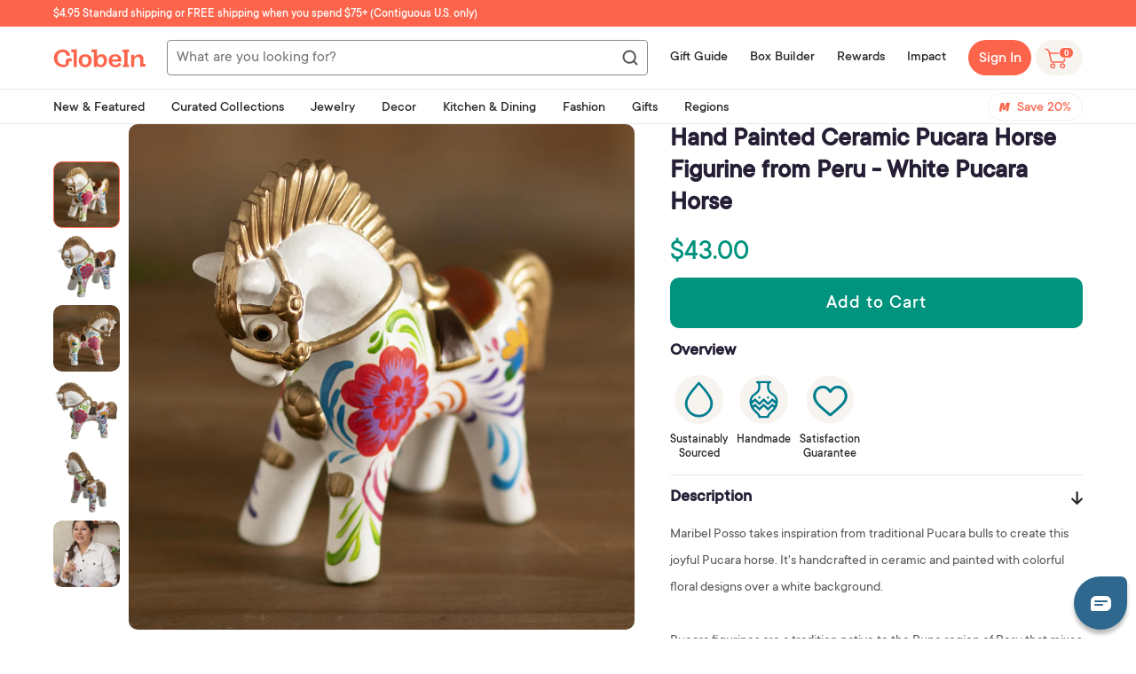

--- FILE ---
content_type: text/html; charset=utf-8
request_url: https://shop.globein.com/products/hand-painted-ceramic-pucara-horse-figurine-from-peru-white-pucara-horse-401124
body_size: 92809
content:
<!doctype html>
<!--[if lt IE 7]><html class="no-js lt-ie9 lt-ie8 lt-ie7" lang="en"> <![endif]-->
<!--[if IE 7]><html class="no-js lt-ie9 lt-ie8" lang="en"> <![endif]-->
<!--[if IE 8]><html class="no-js lt-ie9" lang="en"> <![endif]-->
<!--[if IE 9 ]><html class="ie9 no-js"> <![endif]-->
<!--[if (gt IE 9)|!(IE)]><!--> <html class="no-js" lang="en"> <!--<![endif]-->
<head>
<link rel='preconnect dns-prefetch' href='https://api.config-security.com/' crossorigin />
<link rel='preconnect dns-prefetch' href='https://conf.config-security.com/' crossorigin />
<link rel='preconnect dns-prefetch' href='https://whale.camera/' crossorigin />
<script>
/* >> TriplePixel :: start*/
window.TriplePixelData={TripleName:"globein.myshopify.com",ver:"2.12",plat:"SHOPIFY",isHeadless:false},function(W,H,A,L,E,_,B,N){function O(U,T,P,H,R){void 0===R&&(R=!1),H=new XMLHttpRequest,P?(H.open("POST",U,!0),H.setRequestHeader("Content-Type","text/plain")):H.open("GET",U,!0),H.send(JSON.stringify(P||{})),H.onreadystatechange=function(){4===H.readyState&&200===H.status?(R=H.responseText,U.includes(".txt")?eval(R):P||(N[B]=R)):(299<H.status||H.status<200)&&T&&!R&&(R=!0,O(U,T-1,P))}}if(N=window,!N[H+"sn"]){N[H+"sn"]=1,L=function(){return Date.now().toString(36)+"_"+Math.random().toString(36)};try{A.setItem(H,1+(0|A.getItem(H)||0)),(E=JSON.parse(A.getItem(H+"U")||"[]")).push({u:location.href,r:document.referrer,t:Date.now(),id:L()}),A.setItem(H+"U",JSON.stringify(E))}catch(e){}var i,m,p;A.getItem('"!nC`')||(_=A,A=N,A[H]||(E=A[H]=function(t,e,a){return void 0===a&&(a=[]),"State"==t?E.s:(W=L(),(E._q=E._q||[]).push([W,t,e].concat(a)),W)},E.s="Installed",E._q=[],E.ch=W,B="configSecurityConfModel",N[B]=1,O("https://conf.config-security.com/model",5),i=L(),m=A[atob("c2NyZWVu")],_.setItem("di_pmt_wt",i),p={id:i,action:"profile",avatar:_.getItem("auth-security_rand_salt_"),time:m[atob("d2lkdGg=")]+":"+m[atob("aGVpZ2h0")],host:A.TriplePixelData.TripleName,plat:A.TriplePixelData.plat,url:window.location.href,ref:document.referrer,ver:A.TriplePixelData.ver},O("https://api.config-security.com/event",5,p),O("https://whale.camera/live/dot.txt",5)))}}("","TriplePixel",localStorage);
/* << TriplePixel :: end*/
</script>
<link rel='preconnect dns-prefetch' href='https://triplewhale-pixel.web.app/' crossorigin />
    <script type="text/javascript">
    window.zESettings = {
      webWidget: {
        chat: {
          connectOnPageLoad: false
        }
      }
    };
  </script>
<!-- Google Tag Manager -->
<script>(function(w,d,s,l,i){w[l]=w[l]||[];w[l].push({'gtm.start':
new Date().getTime(),event:'gtm.js'});var f=d.getElementsByTagName(s)[0],
j=d.createElement(s),dl=l!='dataLayer'?'&l='+l:'';j.async=true;j.src=
'https://www.googletagmanager.com/gtm.js?id='+i+dl;f.parentNode.insertBefore(j,f);
})(window,document,'script','dataLayer','GTM-PXZ297C');</script>
<!-- End Google Tag Manager -->

  <script>
    function setCookie(cname, cvalue, exdays) {
      const d = new Date();
      d.setTime(d.getTime() + (exdays*24*60*60*1000));
      let expires = "expires="+ d.toUTCString();
      document.cookie = cname + "=" + cvalue + "; Path=/;" + expires + ";";
    }
    
    function getCookie(cname) {
      let name = cname + "=";
      let decodedCookie = decodeURIComponent(document.cookie);
      let ca = decodedCookie.split(';');
      for(let i = 0; i <ca.length; i++) {
        let c = ca[i];
        while (c.charAt(0) == ' ') {
          c = c.substring(1);
        }
        if (c.indexOf(name) == 0) {
          return c.substring(name.length, c.length);
        }
      }
      return "";
    }
    
  </script>
 

<script>
  function setPromoStyle(fPromoStyleValue)
  {
	if(fPromoStyleValue == false) {
    	
          $.ajax({
            type: 'POST',
            url: '/cart/update.js',
            data: { attributes: {'promostyle': "false"} },
            dataType: 'json',
            success: function(cart) {
              
            }   
          });    
        
  	}else{
      
        $.ajax({
          type: 'POST',
          url: '/cart/update.js',
          data: { attributes: {'promostyle': "true"} },
          dataType: 'json',
          success: function(cart) {
            location.reload();
          }   
        });
      
    }
  }
  
</script>

  

  
  <script>
  function setSwapImages(fSwapImagesValue)
  {
	if(fSwapImagesValue == false) {
    	
          $.ajax({
            type: 'POST',
            url: '/cart/update.js',
            data: { attributes: {'swapimages': "false"} },
            dataType: 'json',
            success: function(cart) {
              
            }   
          });    
        
  	}else{
      
        $.ajax({
          type: 'POST',
          url: '/cart/update.js',
          data: { attributes: {'swapimages': "true"} },
          dataType: 'json',
          success: function(cart) {
            location.reload();
          }   
        });
      
    }
  }
  
</script>

  

  <!-- ======================= Pipeline Theme V4.7.1 ========================= -->
  
  <meta name="google-site-verification" content="VyEj24KRQtMBkfTPIr_fqTSRcrTGUdjNfJZylzNeW3A" />
  <meta property ="fb:app_id" content="466480926703585"/>
  <meta property ="fb:pages" content="369814456396341"/>
  <meta charset="utf-8">
  <meta http-equiv="X-UA-Compatible" content="IE=edge,chrome=1">

  
  
  
    <link rel="shortcut icon" href="//shop.globein.com/cdn/shop/files/android-chrome-512x512_32x32.png?v=1630927759" type="image/png">
  

  <!-- Title and description ================================================ -->
  <title>
  Hand Painted Ceramic Pucara Horse Figurine from Peru - White Pucara Ho &ndash; GlobeIn
  </title>

  
  <meta name="description" content="Maribel Posso takes inspiration from traditional Pucara bulls to create this joyful Pucara horse. It&#39;s handcrafted in ceramic and painted with colorful floral designs over a white background. Pucara figurines are a tradition native to the Puno region of Peru that mixes Andean beliefs and traditions with Spanish influen">
  

  <!-- Product meta ========================================================= -->
  <!-- /snippets/social-meta-tags.liquid --><meta property="og:site_name" content="GlobeIn">
<meta property="og:url" content="https://shop.globein.com/products/hand-painted-ceramic-pucara-horse-figurine-from-peru-white-pucara-horse-401124">
<meta property="og:title" content="Hand Painted Ceramic Pucara Horse Figurine from Peru - White Pucara Horse">
<meta property="og:type" content="product">
<meta property="og:description" content="Maribel Posso takes inspiration from traditional Pucara bulls to create this joyful Pucara horse. It&#39;s handcrafted in ceramic and painted with colorful floral designs over a white background. Pucara figurines are a tradition native to the Puno region of Peru that mixes Andean beliefs and traditions with Spanish influen"><meta property="og:price:amount" content="34.40">
  <meta property="og:price:currency" content="USD">
      <meta property="og:image" content="http://shop.globein.com/cdn/shop/files/p401124_2_fe17a8dc-16ef-473f-b1a7-7188ffc91212.jpg?v=1758245859">
      <meta property="og:image:secure_url" content="https://shop.globein.com/cdn/shop/files/p401124_2_fe17a8dc-16ef-473f-b1a7-7188ffc91212.jpg?v=1758245859">
      <meta property="og:image:height" content="2000">
      <meta property="og:image:width" content="2000">
      <meta property="og:image" content="http://shop.globein.com/cdn/shop/files/p401124_2a_29cd227d-79a0-42ed-bb73-f525e7d13b3e.jpg?v=1758245859">
      <meta property="og:image:secure_url" content="https://shop.globein.com/cdn/shop/files/p401124_2a_29cd227d-79a0-42ed-bb73-f525e7d13b3e.jpg?v=1758245859">
      <meta property="og:image:height" content="2000">
      <meta property="og:image:width" content="2000">
      <meta property="og:image" content="http://shop.globein.com/cdn/shop/files/p401124_2b_11614729-8b3b-44c9-b953-2be88a9d93c0.jpg?v=1758245859">
      <meta property="og:image:secure_url" content="https://shop.globein.com/cdn/shop/files/p401124_2b_11614729-8b3b-44c9-b953-2be88a9d93c0.jpg?v=1758245859">
      <meta property="og:image:height" content="2000">
      <meta property="og:image:width" content="2000">


<meta name="twitter:site" content="@globein_world">
<meta name="twitter:card" content="summary_large_image">
<meta name="twitter:title" content="Hand Painted Ceramic Pucara Horse Figurine from Peru - White Pucara Horse">
<meta name="twitter:description" content="Maribel Posso takes inspiration from traditional Pucara bulls to create this joyful Pucara horse. It&#39;s handcrafted in ceramic and painted with colorful floral designs over a white background. Pucara figurines are a tradition native to the Puno region of Peru that mixes Andean beliefs and traditions with Spanish influen">


  <!-- Helpers ============================================================== -->
  <link rel="canonical" href="https://shop.globein.com/products/hand-painted-ceramic-pucara-horse-figurine-from-peru-white-pucara-horse-401124">
  <meta name="viewport" content="width=device-width,initial-scale=1">
  
    <meta name="theme-color" content="#FC654C">
  
  <meta name=tapcart-banner:appIcon content=https://storage.googleapis.com/tapcart-150607.appspot.com/15dd2f101b878fe6e8f0fee9b8c9ba5c_i.png>

  <!-- CSS ================================================================== -->
  
  <link href="//shop.globein.com/cdn/shop/t/42/assets/theme.scss.css?v=111465508335834132801762184935" rel="stylesheet" type="text/css" media="all" />
  
  
   
  <link href="//shop.globein.com/cdn/shop/t/42/assets/wishlist-styles.scss.css?v=47376083873159761571742974120" rel="stylesheet" type="text/css" media="all" />
  <script src="//shop.globein.com/cdn/shop/t/42/assets/wishlist-script.js?v=47970608323607493691743063431" type="text/javascript"></script>
  <script type="text/javascript">window.moneyFormat = "$ {{amount}}";
  window.shopCurrency = "USD";
  window.assetsUrl = '//shop.globein.com/cdn/shop/t/42/assets/';
</script>
<script>
  window.globoRelatedProductsConfig = {
    apiUrl: "https://related-products.globosoftware.net/api",
    alternateApiUrl: "https://related-products.globosoftware.net",
    shop: "globein.myshopify.com",
    shopNumber: 14511,
    domain: "shop.globein.com",
    customer:null,
    urls: {
      search: "\/search",
      collection: "\/collections",
    },
    page: 'product',
    translation: {"add_to_cart":"Add to cart","added_to_cart":"Added to cart","add_selected_to_cart":"Add selected to cart","added_selected_to_cart":"Added selected to cart","sale":"Sale","total_price":"Total price:","this_item":"This item:","sold_out":"Sold out"},
    settings: {"hidewatermark":false,"redirect":false,"new_tab":false,"image_ratio":"350:350","hidden_tags":"hiddenmavenmembership\nfreeproduct\nhiddenproduct\nvirtualgiftset\nBOGOPRODUCT\ngiftwraphidden","exclude_tags":"hiddenmavenmembership\nfreeproduct\nhiddenproduct\nvirtualgiftset\nBOGOPRODUCT\ngiftwraphidden","hidden_collections":null,"carousel_autoplay":false,"carousel_disable_in_mobile":false,"carousel_items":6,"hideprice":false,"discount":{"enable":false,"condition":"any","type":"percentage","value":10},"sold_out":false,"carousel_loop":false,"carousel_rtl":false,"visible_tags":null},
    manualRecommendations: {},
    boughtTogetherIds: {},
    trendingProducts: {"error":"json not allowed for this object"},
    productBoughtTogether: {"type":"product_bought_together","enable":true,"title":{"text":"Frequently Bought Together","color":"#212121","fontSize":"25","align":"left"},"limit":3,"maxWidth":720,"conditions":[{"id":"bought_together","name":"Bought together","status":1},{"id":"manual","name":"Manual","status":0},{"id":"vendor","name":"Same current product vendor","status":1,"type":"same"},{"id":"type","name":"Same current product type","position":3,"status":1,"type":"same"},{"id":"collection","name":"Same current product collection","status":1,"type":"same"},{"id":"tags","name":"Same current product tags","status":1,"type":"same"},{"id":"global","name":"Products Tagged By \"Recommendation\"","status":1}],"template":{"id":"2","elements":["price","addToCartBtn","saleLabel"],"productTitle":{"fontSize":"15","color":"#212121"},"productPrice":{"fontSize":"14","color":"#212121"},"productOldPrice":{"fontSize":"14","color":"#919191"},"button":{"fontSize":"14","color":"#ffffff","backgroundColor":"#ff7b74"},"saleLabel":{"color":"#fff","backgroundColor":"#ff7b74"},"this_item":false,"selected":true},"random":false,"subtitle":{"text":null,"color":"#000000","fontSize":"18"},"selected":true,"discount":true},
    productRelated: {"type":"product_related","enable":false,"title":{"text":"Related products","color":"#212121","fontSize":"25","align":"center"},"limit":10,"maxWidth":1170,"conditions":[{"id":"manual","name":"Manual","status":0},{"id":"bought_together","name":"Bought together","status":0},{"id":"vendor","name":"Same current product vendor","status":1,"type":"same"},{"id":"type","name":"Same current product type","position":3,"status":1,"type":"same"},{"id":"collection","name":"Same current product collection","status":1,"type":"same"},{"id":"tags","name":"Same current product tags","status":1,"type":"same"},{"id":"global","name":"Products Tagged By \"Recommendation\"","status":1}],"template":{"id":"1","elements":["price","addToCartBtn","variantSelector","saleLabel"],"productTitle":{"fontSize":"15","color":"#212121"},"productPrice":{"fontSize":"14","color":"#212121"},"productOldPrice":{"fontSize":16,"color":"#919191"},"button":{"fontSize":"14","color":"#ffffff","backgroundColor":"#212121"},"saleLabel":{"color":"#fff","backgroundColor":"#c00000"}},"random":false,"subtitle":{"text":null,"color":"#000000","fontSize":18},"selected":true,"discount":true},
    cart: {"type":"cart","enable":true,"title":{"text":"Customers also bought...","color":"#212121","fontSize":"20","align":"left"},"limit":10,"maxWidth":1170,"conditions":[{"id":"manual","name":"Manual","status":0},{"id":"bought_together","name":"Bought together","status":1},{"id":"tags","name":"Same current product tags","status":1,"type":"same"},{"id":"global","name":"Products Tagged By \"Recommendation\"","status":1}],"template":{"id":"1","elements":["price","addToCartBtn","variantSelector","saleLabel"],"productTitle":{"fontSize":"14","color":"#212121"},"productPrice":{"fontSize":"14","color":"#212121"},"productOldPrice":{"fontSize":16,"color":"#919191"},"button":{"fontSize":"15","color":"#ffffff","backgroundColor":"#ff7b74"},"saleLabel":{"color":"#fff","backgroundColor":"#ff7b74"}},"random":false,"subtitle":{"text":null,"color":"#000000","fontSize":18},"selected":true,"discount":true},
    basis_collection_handle: 'all',
    widgets: [{"id":4891,"title":{"trans":[],"text":null,"color":"#fc654c","fontSize":"25","align":"center"},"subtitle":{"trans":[],"text":null,"color":"#656565","fontSize":"18"},"when":null,"conditions":{"type":"best_selling"},"template":{"id":"3","elements":["price","addToCartBtn","variantSelector","saleLabel"],"productTitle":{"fontSize":"15","color":"#656565"},"productPrice":{"fontSize":"14","color":"#656565"},"productOldPrice":{"fontSize":"14","color":"#3f3b3a"},"button":{"fontSize":"14","color":"#ffffff","backgroundColor":"#fc654c"},"saleLabel":{"color":"#ffffff","backgroundColor":"#fc654c"},"selected":true,"this_item":true,"customCarousel":{"large":"4","small":"4","tablet":"3","mobile":"2"}},"positions":["product_top"],"maxWidth":720,"limit":4,"random":0,"discount":0,"sort":0,"enable":1,"type":"widget"}],
    offers:  [],
    view_name: 'globo.alsobought',
    cart_properties_name: '_bundle',
    upsell_properties_name: '_upsell_bundle',
    discounted_ids: [],
    discount_min_amount: 0,
    offerdiscounted_ids: [],
    offerdiscount_min_amount: 0,data: {
      ids: ["7220860715192"],
      vendors: ["Maribel Posso"],
      types: ["Sculpture"],
      tags: ["Andes","Animal Themed","Ceramic","Cultural","Decor","decorative objects \u0026 accents","Female Artist","Floral","Folk Art","Gifts for the Decorista","Hand Painted","Home Decor","Horse","May25bb","Multicolor","NovicaLocation","Oct25BB","Sculpture","Spring","Summer","Theme","Unique Gifts","Valentines Day Gifts","White"],
      collections: []
    },product: {
        id: "7220860715192",
        title: "Hand Painted Ceramic Pucara Horse Figurine from Peru - White Pucara Horse",
        handle: "hand-painted-ceramic-pucara-horse-figurine-from-peru-white-pucara-horse-401124",
        price: 3440,
        compare_at_price: null,
        images: ["//shop.globein.com/cdn/shop/files/p401124_2_fe17a8dc-16ef-473f-b1a7-7188ffc91212.jpg?v=1758245859"],
         variants: [{"id":41963945492664,"title":"Default Title","option1":"Default Title","option2":null,"option3":null,"sku":"401124","requires_shipping":true,"taxable":true,"featured_image":{"id":53703541260472,"product_id":7220860715192,"position":1,"created_at":"2025-09-18T18:37:39-07:00","updated_at":"2025-09-18T18:37:39-07:00","alt":"White Pucara Horse","width":2000,"height":2000,"src":"\/\/shop.globein.com\/cdn\/shop\/files\/p401124_2_fe17a8dc-16ef-473f-b1a7-7188ffc91212.jpg?v=1758245859","variant_ids":[41963945492664,52185272484024]},"available":true,"name":"Hand Painted Ceramic Pucara Horse Figurine from Peru - White Pucara Horse","public_title":null,"options":["Default Title"],"price":4300,"weight":0,"compare_at_price":null,"inventory_quantity":4,"inventory_management":"shopify","inventory_policy":"deny","barcode":null,"featured_media":{"alt":"White Pucara Horse","id":57052998566072,"position":1,"preview_image":{"aspect_ratio":1.0,"height":2000,"width":2000,"src":"\/\/shop.globein.com\/cdn\/shop\/files\/p401124_2_fe17a8dc-16ef-473f-b1a7-7188ffc91212.jpg?v=1758245859"}},"requires_selling_plan":false,"selling_plan_allocations":[],"quantity_rule":{"min":1,"max":null,"increment":1}},{"id":52185272484024,"title":"Default Title (member)","option1":"Default Title (member)","option2":null,"option3":null,"sku":"401124","requires_shipping":true,"taxable":true,"featured_image":{"id":53703541260472,"product_id":7220860715192,"position":1,"created_at":"2025-09-18T18:37:39-07:00","updated_at":"2025-09-18T18:37:39-07:00","alt":"White Pucara Horse","width":2000,"height":2000,"src":"\/\/shop.globein.com\/cdn\/shop\/files\/p401124_2_fe17a8dc-16ef-473f-b1a7-7188ffc91212.jpg?v=1758245859","variant_ids":[41963945492664,52185272484024]},"available":true,"name":"Hand Painted Ceramic Pucara Horse Figurine from Peru - White Pucara Horse - Default Title (member)","public_title":"Default Title (member)","options":["Default Title (member)"],"price":3440,"weight":0,"compare_at_price":null,"inventory_quantity":4,"inventory_management":"shopify","inventory_policy":"deny","barcode":null,"featured_media":{"alt":"White Pucara Horse","id":57052998566072,"position":1,"preview_image":{"aspect_ratio":1.0,"height":2000,"width":2000,"src":"\/\/shop.globein.com\/cdn\/shop\/files\/p401124_2_fe17a8dc-16ef-473f-b1a7-7188ffc91212.jpg?v=1758245859"}},"requires_selling_plan":false,"selling_plan_allocations":[],"quantity_rule":{"min":1,"max":null,"increment":1}}],
         available: true,
        vendor: "Maribel Posso",
        product_type: "Sculpture",
        tags: ["Andes","Animal Themed","Ceramic","Cultural","Decor","decorative objects \u0026 accents","Female Artist","Floral","Folk Art","Gifts for the Decorista","Hand Painted","Home Decor","Horse","May25bb","Multicolor","NovicaLocation","Oct25BB","Sculpture","Spring","Summer","Theme","Unique Gifts","Valentines Day Gifts","White"],
        published_at:"2025-10-16 08:12:27 -0700"
              },upselldatas:{},
    cartitems:[],
    no_image_url: "https://cdn.shopify.com/s/images/admin/no-image-large.gif"
  };
</script>
<script>globoRelatedProductsConfig.data.collections = globoRelatedProductsConfig.data.collections.concat(["50-under","all-home-1","all-products","all-regions","andes","vases-sculptures","all-gifting","gifts-for-mom","gifts-for-the-decorista","in-stock","may-2025-box-builder-complete-your-set","october-2025-box-builder-complete-your-set","sculptures"]);globoRelatedProductsConfig.boughtTogetherIds[7220860715192] ={"error":"json not allowed for this object"};
  
    globoRelatedProductsConfig.upselldatas[7220860715192] = {
      title: "Hand Painted Ceramic Pucara Horse Figurine from Peru - White Pucara Horse",
      collections :["50-under","all-home-1","all-products","all-regions","andes","vases-sculptures","all-gifting","gifts-for-mom","gifts-for-the-decorista","in-stock","may-2025-box-builder-complete-your-set","october-2025-box-builder-complete-your-set","sculptures"],
      tags:["Andes","Animal Themed","Ceramic","Cultural","Decor","decorative objects \u0026 accents","Female Artist","Floral","Folk Art","Gifts for the Decorista","Hand Painted","Home Decor","Horse","May25bb","Multicolor","NovicaLocation","Oct25BB","Sculpture","Spring","Summer","Theme","Unique Gifts","Valentines Day Gifts","White"],
      product_type:"Sculpture"};
</script><script defer src="//shop.globein.com/cdn/shop/t/42/assets/globo.alsobought.data.js?v=75752171544903675261638936470" type="text/javascript"></script>

<script defer src="//shop.globein.com/cdn/shop/t/42/assets/globo.alsobought.min.js?v=86690289799613489541686655321" type="text/javascript"></script>
<link rel="preload stylesheet" href="//shop.globein.com/cdn/shop/t/42/assets/globo.alsobought.css?v=60337513978416232691677066343" as="style">
	
  
  <!-- Vendor JS ============================================================ -->
  <script src="//shop.globein.com/cdn/shop/t/42/assets/vendor.js?v=12245737577877344421614982367" type="text/javascript"></script>

  
  
  
  <script>
    var theme = {
      routes: {
        product_recommendations_url: '/recommendations/products',
      },
      strings: {
        addToCart: "Add to Cart",
        soldOut: "Sold Out",
        unavailable: "Unavailable",
        join: "Join Now"
      },
      info: {
        name: 'pipeline'
      },
      moneyFormat: "$ {{amount}}",
      version: '4.7.1'
    }

    var is_member = false
  </script>

  
  

  <!-- Header hook for plugins ============================================== -->

  <script>window.performance && window.performance.mark && window.performance.mark('shopify.content_for_header.start');</script><meta name="facebook-domain-verification" content="qpu8w1ksjgnyqylk8gepz200rbn1dq">
<meta id="shopify-digital-wallet" name="shopify-digital-wallet" content="/10969064/digital_wallets/dialog">
<meta name="shopify-checkout-api-token" content="55ca95e3c538c289106dc3988d3293c8">
<meta id="in-context-paypal-metadata" data-shop-id="10969064" data-venmo-supported="true" data-environment="production" data-locale="en_US" data-paypal-v4="true" data-currency="USD">
<link rel="alternate" type="application/json+oembed" href="https://shop.globein.com/products/hand-painted-ceramic-pucara-horse-figurine-from-peru-white-pucara-horse-401124.oembed">
<script async="async" src="/checkouts/internal/preloads.js?locale=en-US"></script>
<link rel="preconnect" href="https://shop.app" crossorigin="anonymous">
<script async="async" src="https://shop.app/checkouts/internal/preloads.js?locale=en-US&shop_id=10969064" crossorigin="anonymous"></script>
<script id="apple-pay-shop-capabilities" type="application/json">{"shopId":10969064,"countryCode":"US","currencyCode":"USD","merchantCapabilities":["supports3DS"],"merchantId":"gid:\/\/shopify\/Shop\/10969064","merchantName":"GlobeIn","requiredBillingContactFields":["postalAddress","email"],"requiredShippingContactFields":["postalAddress","email"],"shippingType":"shipping","supportedNetworks":["visa","masterCard","amex","discover","elo","jcb"],"total":{"type":"pending","label":"GlobeIn","amount":"1.00"},"shopifyPaymentsEnabled":true,"supportsSubscriptions":true}</script>
<script id="shopify-features" type="application/json">{"accessToken":"55ca95e3c538c289106dc3988d3293c8","betas":["rich-media-storefront-analytics"],"domain":"shop.globein.com","predictiveSearch":true,"shopId":10969064,"locale":"en"}</script>
<script>var Shopify = Shopify || {};
Shopify.shop = "globein.myshopify.com";
Shopify.locale = "en";
Shopify.currency = {"active":"USD","rate":"1.0"};
Shopify.country = "US";
Shopify.theme = {"name":"Pipeline 4.7 | BOLD MOT | Mar.5.2021","id":120478400696,"schema_name":"Pipeline","schema_version":"4.7.1","theme_store_id":739,"role":"main"};
Shopify.theme.handle = "null";
Shopify.theme.style = {"id":null,"handle":null};
Shopify.cdnHost = "shop.globein.com/cdn";
Shopify.routes = Shopify.routes || {};
Shopify.routes.root = "/";</script>
<script type="module">!function(o){(o.Shopify=o.Shopify||{}).modules=!0}(window);</script>
<script>!function(o){function n(){var o=[];function n(){o.push(Array.prototype.slice.apply(arguments))}return n.q=o,n}var t=o.Shopify=o.Shopify||{};t.loadFeatures=n(),t.autoloadFeatures=n()}(window);</script>
<script>
  window.ShopifyPay = window.ShopifyPay || {};
  window.ShopifyPay.apiHost = "shop.app\/pay";
  window.ShopifyPay.redirectState = null;
</script>
<script id="shop-js-analytics" type="application/json">{"pageType":"product"}</script>
<script defer="defer" async type="module" src="//shop.globein.com/cdn/shopifycloud/shop-js/modules/v2/client.init-shop-cart-sync_BN7fPSNr.en.esm.js"></script>
<script defer="defer" async type="module" src="//shop.globein.com/cdn/shopifycloud/shop-js/modules/v2/chunk.common_Cbph3Kss.esm.js"></script>
<script defer="defer" async type="module" src="//shop.globein.com/cdn/shopifycloud/shop-js/modules/v2/chunk.modal_DKumMAJ1.esm.js"></script>
<script type="module">
  await import("//shop.globein.com/cdn/shopifycloud/shop-js/modules/v2/client.init-shop-cart-sync_BN7fPSNr.en.esm.js");
await import("//shop.globein.com/cdn/shopifycloud/shop-js/modules/v2/chunk.common_Cbph3Kss.esm.js");
await import("//shop.globein.com/cdn/shopifycloud/shop-js/modules/v2/chunk.modal_DKumMAJ1.esm.js");

  window.Shopify.SignInWithShop?.initShopCartSync?.({"fedCMEnabled":true,"windoidEnabled":true});

</script>
<script>
  window.Shopify = window.Shopify || {};
  if (!window.Shopify.featureAssets) window.Shopify.featureAssets = {};
  window.Shopify.featureAssets['shop-js'] = {"shop-cart-sync":["modules/v2/client.shop-cart-sync_CJVUk8Jm.en.esm.js","modules/v2/chunk.common_Cbph3Kss.esm.js","modules/v2/chunk.modal_DKumMAJ1.esm.js"],"init-fed-cm":["modules/v2/client.init-fed-cm_7Fvt41F4.en.esm.js","modules/v2/chunk.common_Cbph3Kss.esm.js","modules/v2/chunk.modal_DKumMAJ1.esm.js"],"init-shop-email-lookup-coordinator":["modules/v2/client.init-shop-email-lookup-coordinator_Cc088_bR.en.esm.js","modules/v2/chunk.common_Cbph3Kss.esm.js","modules/v2/chunk.modal_DKumMAJ1.esm.js"],"init-windoid":["modules/v2/client.init-windoid_hPopwJRj.en.esm.js","modules/v2/chunk.common_Cbph3Kss.esm.js","modules/v2/chunk.modal_DKumMAJ1.esm.js"],"shop-button":["modules/v2/client.shop-button_B0jaPSNF.en.esm.js","modules/v2/chunk.common_Cbph3Kss.esm.js","modules/v2/chunk.modal_DKumMAJ1.esm.js"],"shop-cash-offers":["modules/v2/client.shop-cash-offers_DPIskqss.en.esm.js","modules/v2/chunk.common_Cbph3Kss.esm.js","modules/v2/chunk.modal_DKumMAJ1.esm.js"],"shop-toast-manager":["modules/v2/client.shop-toast-manager_CK7RT69O.en.esm.js","modules/v2/chunk.common_Cbph3Kss.esm.js","modules/v2/chunk.modal_DKumMAJ1.esm.js"],"init-shop-cart-sync":["modules/v2/client.init-shop-cart-sync_BN7fPSNr.en.esm.js","modules/v2/chunk.common_Cbph3Kss.esm.js","modules/v2/chunk.modal_DKumMAJ1.esm.js"],"init-customer-accounts-sign-up":["modules/v2/client.init-customer-accounts-sign-up_CfPf4CXf.en.esm.js","modules/v2/client.shop-login-button_DeIztwXF.en.esm.js","modules/v2/chunk.common_Cbph3Kss.esm.js","modules/v2/chunk.modal_DKumMAJ1.esm.js"],"pay-button":["modules/v2/client.pay-button_CgIwFSYN.en.esm.js","modules/v2/chunk.common_Cbph3Kss.esm.js","modules/v2/chunk.modal_DKumMAJ1.esm.js"],"init-customer-accounts":["modules/v2/client.init-customer-accounts_DQ3x16JI.en.esm.js","modules/v2/client.shop-login-button_DeIztwXF.en.esm.js","modules/v2/chunk.common_Cbph3Kss.esm.js","modules/v2/chunk.modal_DKumMAJ1.esm.js"],"avatar":["modules/v2/client.avatar_BTnouDA3.en.esm.js"],"init-shop-for-new-customer-accounts":["modules/v2/client.init-shop-for-new-customer-accounts_CsZy_esa.en.esm.js","modules/v2/client.shop-login-button_DeIztwXF.en.esm.js","modules/v2/chunk.common_Cbph3Kss.esm.js","modules/v2/chunk.modal_DKumMAJ1.esm.js"],"shop-follow-button":["modules/v2/client.shop-follow-button_BRMJjgGd.en.esm.js","modules/v2/chunk.common_Cbph3Kss.esm.js","modules/v2/chunk.modal_DKumMAJ1.esm.js"],"checkout-modal":["modules/v2/client.checkout-modal_B9Drz_yf.en.esm.js","modules/v2/chunk.common_Cbph3Kss.esm.js","modules/v2/chunk.modal_DKumMAJ1.esm.js"],"shop-login-button":["modules/v2/client.shop-login-button_DeIztwXF.en.esm.js","modules/v2/chunk.common_Cbph3Kss.esm.js","modules/v2/chunk.modal_DKumMAJ1.esm.js"],"lead-capture":["modules/v2/client.lead-capture_DXYzFM3R.en.esm.js","modules/v2/chunk.common_Cbph3Kss.esm.js","modules/v2/chunk.modal_DKumMAJ1.esm.js"],"shop-login":["modules/v2/client.shop-login_CA5pJqmO.en.esm.js","modules/v2/chunk.common_Cbph3Kss.esm.js","modules/v2/chunk.modal_DKumMAJ1.esm.js"],"payment-terms":["modules/v2/client.payment-terms_BxzfvcZJ.en.esm.js","modules/v2/chunk.common_Cbph3Kss.esm.js","modules/v2/chunk.modal_DKumMAJ1.esm.js"]};
</script>
<script>(function() {
  var isLoaded = false;
  function asyncLoad() {
    if (isLoaded) return;
    isLoaded = true;
    var urls = ["https:\/\/assets.smartwishlist.webmarked.net\/static\/v6\/smartwishlist2.js?shop=globein.myshopify.com","https:\/\/d3hw6dc1ow8pp2.cloudfront.net\/reviewsWidget.min.js?shop=globein.myshopify.com","https:\/\/js.smile.io\/v1\/smile-shopify.js?shop=globein.myshopify.com","https:\/\/static.rechargecdn.com\/assets\/js\/widget.min.js?shop=globein.myshopify.com","https:\/\/static.shareasale.com\/json\/shopify\/shareasale-tracking.js?sasmid=48776\u0026ssmtid=81267\u0026shop=globein.myshopify.com","\/\/backinstock.useamp.com\/widget\/3969_1767153265.js?category=bis\u0026v=6\u0026shop=globein.myshopify.com"];
    for (var i = 0; i < urls.length; i++) {
      var s = document.createElement('script');
      s.type = 'text/javascript';
      s.async = true;
      s.src = urls[i];
      var x = document.getElementsByTagName('script')[0];
      x.parentNode.insertBefore(s, x);
    }
  };
  if(window.attachEvent) {
    window.attachEvent('onload', asyncLoad);
  } else {
    window.addEventListener('load', asyncLoad, false);
  }
})();</script>
<script id="__st">var __st={"a":10969064,"offset":-28800,"reqid":"3fee431b-244f-406d-ae6f-6a62afb48c2a-1769793675","pageurl":"shop.globein.com\/products\/hand-painted-ceramic-pucara-horse-figurine-from-peru-white-pucara-horse-401124","u":"68dd177f5c20","p":"product","rtyp":"product","rid":7220860715192};</script>
<script>window.ShopifyPaypalV4VisibilityTracking = true;</script>
<script id="captcha-bootstrap">!function(){'use strict';const t='contact',e='account',n='new_comment',o=[[t,t],['blogs',n],['comments',n],[t,'customer']],c=[[e,'customer_login'],[e,'guest_login'],[e,'recover_customer_password'],[e,'create_customer']],r=t=>t.map((([t,e])=>`form[action*='/${t}']:not([data-nocaptcha='true']) input[name='form_type'][value='${e}']`)).join(','),a=t=>()=>t?[...document.querySelectorAll(t)].map((t=>t.form)):[];function s(){const t=[...o],e=r(t);return a(e)}const i='password',u='form_key',d=['recaptcha-v3-token','g-recaptcha-response','h-captcha-response',i],f=()=>{try{return window.sessionStorage}catch{return}},m='__shopify_v',_=t=>t.elements[u];function p(t,e,n=!1){try{const o=window.sessionStorage,c=JSON.parse(o.getItem(e)),{data:r}=function(t){const{data:e,action:n}=t;return t[m]||n?{data:e,action:n}:{data:t,action:n}}(c);for(const[e,n]of Object.entries(r))t.elements[e]&&(t.elements[e].value=n);n&&o.removeItem(e)}catch(o){console.error('form repopulation failed',{error:o})}}const l='form_type',E='cptcha';function T(t){t.dataset[E]=!0}const w=window,h=w.document,L='Shopify',v='ce_forms',y='captcha';let A=!1;((t,e)=>{const n=(g='f06e6c50-85a8-45c8-87d0-21a2b65856fe',I='https://cdn.shopify.com/shopifycloud/storefront-forms-hcaptcha/ce_storefront_forms_captcha_hcaptcha.v1.5.2.iife.js',D={infoText:'Protected by hCaptcha',privacyText:'Privacy',termsText:'Terms'},(t,e,n)=>{const o=w[L][v],c=o.bindForm;if(c)return c(t,g,e,D).then(n);var r;o.q.push([[t,g,e,D],n]),r=I,A||(h.body.append(Object.assign(h.createElement('script'),{id:'captcha-provider',async:!0,src:r})),A=!0)});var g,I,D;w[L]=w[L]||{},w[L][v]=w[L][v]||{},w[L][v].q=[],w[L][y]=w[L][y]||{},w[L][y].protect=function(t,e){n(t,void 0,e),T(t)},Object.freeze(w[L][y]),function(t,e,n,w,h,L){const[v,y,A,g]=function(t,e,n){const i=e?o:[],u=t?c:[],d=[...i,...u],f=r(d),m=r(i),_=r(d.filter((([t,e])=>n.includes(e))));return[a(f),a(m),a(_),s()]}(w,h,L),I=t=>{const e=t.target;return e instanceof HTMLFormElement?e:e&&e.form},D=t=>v().includes(t);t.addEventListener('submit',(t=>{const e=I(t);if(!e)return;const n=D(e)&&!e.dataset.hcaptchaBound&&!e.dataset.recaptchaBound,o=_(e),c=g().includes(e)&&(!o||!o.value);(n||c)&&t.preventDefault(),c&&!n&&(function(t){try{if(!f())return;!function(t){const e=f();if(!e)return;const n=_(t);if(!n)return;const o=n.value;o&&e.removeItem(o)}(t);const e=Array.from(Array(32),(()=>Math.random().toString(36)[2])).join('');!function(t,e){_(t)||t.append(Object.assign(document.createElement('input'),{type:'hidden',name:u})),t.elements[u].value=e}(t,e),function(t,e){const n=f();if(!n)return;const o=[...t.querySelectorAll(`input[type='${i}']`)].map((({name:t})=>t)),c=[...d,...o],r={};for(const[a,s]of new FormData(t).entries())c.includes(a)||(r[a]=s);n.setItem(e,JSON.stringify({[m]:1,action:t.action,data:r}))}(t,e)}catch(e){console.error('failed to persist form',e)}}(e),e.submit())}));const S=(t,e)=>{t&&!t.dataset[E]&&(n(t,e.some((e=>e===t))),T(t))};for(const o of['focusin','change'])t.addEventListener(o,(t=>{const e=I(t);D(e)&&S(e,y())}));const B=e.get('form_key'),M=e.get(l),P=B&&M;t.addEventListener('DOMContentLoaded',(()=>{const t=y();if(P)for(const e of t)e.elements[l].value===M&&p(e,B);[...new Set([...A(),...v().filter((t=>'true'===t.dataset.shopifyCaptcha))])].forEach((e=>S(e,t)))}))}(h,new URLSearchParams(w.location.search),n,t,e,['guest_login'])})(!0,!0)}();</script>
<script integrity="sha256-4kQ18oKyAcykRKYeNunJcIwy7WH5gtpwJnB7kiuLZ1E=" data-source-attribution="shopify.loadfeatures" defer="defer" src="//shop.globein.com/cdn/shopifycloud/storefront/assets/storefront/load_feature-a0a9edcb.js" crossorigin="anonymous"></script>
<script crossorigin="anonymous" defer="defer" src="//shop.globein.com/cdn/shopifycloud/storefront/assets/shopify_pay/storefront-65b4c6d7.js?v=20250812"></script>
<script data-source-attribution="shopify.dynamic_checkout.dynamic.init">var Shopify=Shopify||{};Shopify.PaymentButton=Shopify.PaymentButton||{isStorefrontPortableWallets:!0,init:function(){window.Shopify.PaymentButton.init=function(){};var t=document.createElement("script");t.src="https://shop.globein.com/cdn/shopifycloud/portable-wallets/latest/portable-wallets.en.js",t.type="module",document.head.appendChild(t)}};
</script>
<script data-source-attribution="shopify.dynamic_checkout.buyer_consent">
  function portableWalletsHideBuyerConsent(e){var t=document.getElementById("shopify-buyer-consent"),n=document.getElementById("shopify-subscription-policy-button");t&&n&&(t.classList.add("hidden"),t.setAttribute("aria-hidden","true"),n.removeEventListener("click",e))}function portableWalletsShowBuyerConsent(e){var t=document.getElementById("shopify-buyer-consent"),n=document.getElementById("shopify-subscription-policy-button");t&&n&&(t.classList.remove("hidden"),t.removeAttribute("aria-hidden"),n.addEventListener("click",e))}window.Shopify?.PaymentButton&&(window.Shopify.PaymentButton.hideBuyerConsent=portableWalletsHideBuyerConsent,window.Shopify.PaymentButton.showBuyerConsent=portableWalletsShowBuyerConsent);
</script>
<script data-source-attribution="shopify.dynamic_checkout.cart.bootstrap">document.addEventListener("DOMContentLoaded",(function(){function t(){return document.querySelector("shopify-accelerated-checkout-cart, shopify-accelerated-checkout")}if(t())Shopify.PaymentButton.init();else{new MutationObserver((function(e,n){t()&&(Shopify.PaymentButton.init(),n.disconnect())})).observe(document.body,{childList:!0,subtree:!0})}}));
</script>
<link id="shopify-accelerated-checkout-styles" rel="stylesheet" media="screen" href="https://shop.globein.com/cdn/shopifycloud/portable-wallets/latest/accelerated-checkout-backwards-compat.css" crossorigin="anonymous">
<style id="shopify-accelerated-checkout-cart">
        #shopify-buyer-consent {
  margin-top: 1em;
  display: inline-block;
  width: 100%;
}

#shopify-buyer-consent.hidden {
  display: none;
}

#shopify-subscription-policy-button {
  background: none;
  border: none;
  padding: 0;
  text-decoration: underline;
  font-size: inherit;
  cursor: pointer;
}

#shopify-subscription-policy-button::before {
  box-shadow: none;
}

      </style>

<script>window.performance && window.performance.mark && window.performance.mark('shopify.content_for_header.end');</script>
  

  <!-- End content_for_header -->
  
   <script>
          var currentScript = document.currentScript || document.scripts[document.scripts.length - 1];
          var boldVariantIds =[41963945492664,52185272484024];
          var boldProductHandle ="hand-painted-ceramic-pucara-horse-figurine-from-peru-white-pucara-horse-401124";
          var BOLD = BOLD || {};
          BOLD.products = BOLD.products || {};
          BOLD.variant_lookup = BOLD.variant_lookup || {};
          if (window.BOLD && !BOLD.common) {
              BOLD.common = BOLD.common || {};
              BOLD.common.Shopify = BOLD.common.Shopify || {};
              window.BOLD.common.Shopify.products = window.BOLD.common.Shopify.products || {};
              window.BOLD.common.Shopify.variants = window.BOLD.common.Shopify.variants || {};
              window.BOLD.common.Shopify.handles = window.BOLD.common.Shopify.handles || {};
              window.BOLD.common.Shopify.saveProduct = function (handle, product) {
                  if (typeof handle === 'string' && typeof window.BOLD.common.Shopify.products[handle] === 'undefined') {
                      if (typeof product === 'number') {
                          window.BOLD.common.Shopify.handles[product] = handle;
                          product = { id: product };
                      }
                      window.BOLD.common.Shopify.products[handle] = product;
                  }
              };
              window.BOLD.common.Shopify.saveVariant = function (variant_id, variant) {
                  if (typeof variant_id === 'number' && typeof window.BOLD.common.Shopify.variants[variant_id] === 'undefined') {
                      window.BOLD.common.Shopify.variants[variant_id] = variant;
                  }
              };
          }

          for (var boldIndex = 0; boldIndex < boldVariantIds.length; boldIndex = boldIndex + 1) {
            BOLD.variant_lookup[boldVariantIds[boldIndex]] = boldProductHandle;
          }

          BOLD.products[boldProductHandle] ={
    "id":7220860715192,
    "title":"Hand Painted Ceramic Pucara Horse Figurine from Peru - White Pucara Horse","handle":"hand-painted-ceramic-pucara-horse-figurine-from-peru-white-pucara-horse-401124",
    "description":"\u003cdiv\u003e\n\u003cp\u003eMaribel Posso takes inspiration from traditional Pucara bulls to create this joyful Pucara horse. It's handcrafted in ceramic and painted with colorful floral designs over a white background. \u003cbr\u003e\u003cbr\u003e  Pucara figurines are a tradition native to the Puno region of Peru that mixes Andean beliefs and traditions with Spanish influences. The sculptures symbolize prosperity, happiness, and fertility and are commonly gifted to newlyweds and kept in homes as good luck amulets.\u003c\/p\u003e\n\u003cul\u003e\n\u003cli\u003eCeramic\u003c\/li\u003e\n\u003cli\u003e0.16 lbs\u003c\/li\u003e\n\u003cli\u003e4.3 inches H x 2 inches W x 4.7 inches D\u003c\/li\u003e\n\u003c\/ul\u003e\n\u003c\/div\u003e",
    "published_at":"2025-10-16T08:12:27",
    "created_at":"2022-10-10T21:34:24",
    "vendor":"Maribel Posso",
    "type":"Sculpture",
    "tags":["Andes","Animal Themed","Ceramic","Cultural","Decor","decorative objects \u0026 accents","Female Artist","Floral","Folk Art","Gifts for the Decorista","Hand Painted","Home Decor","Horse","May25bb","Multicolor","NovicaLocation","Oct25BB","Sculpture","Spring","Summer","Theme","Unique Gifts","Valentines Day Gifts","White"],
    "price":"NaN",
    "price_min":"NaN",
    "price_max":"NaN",
    "price_varies":false,
    "compare_at_price":"NaN",
    "compare_at_price_min":"NaN",
    "compare_at_price_max":"NaN",
    "compare_at_price_varies":false,
    "all_variant_ids":[41963945492664,52185272484024],
    "variants":[{"id":41963945492664,"title":"Default Title","option1":"Default Title","option2":null,"option3":null,"sku":"401124","requires_shipping":true,"taxable":true,"featured_image":{"id":53703541260472,"product_id":7220860715192,"position":1,"created_at":"2025-09-18T18:37:39-07:00","updated_at":"2025-09-18T18:37:39-07:00","alt":"White Pucara Horse","width":2000,"height":2000,"src":"\/\/shop.globein.com\/cdn\/shop\/files\/p401124_2_fe17a8dc-16ef-473f-b1a7-7188ffc91212.jpg?v=1758245859","variant_ids":[41963945492664,52185272484024]},"available":true,"name":"Hand Painted Ceramic Pucara Horse Figurine from Peru - White Pucara Horse","public_title":null,"options":["Default Title"],"price":4300,"weight":0,"compare_at_price":null,"inventory_quantity":4,"inventory_management":"shopify","inventory_policy":"deny","barcode":null,"featured_media":{"alt":"White Pucara Horse","id":57052998566072,"position":1,"preview_image":{"aspect_ratio":1.0,"height":2000,"width":2000,"src":"\/\/shop.globein.com\/cdn\/shop\/files\/p401124_2_fe17a8dc-16ef-473f-b1a7-7188ffc91212.jpg?v=1758245859"}},"requires_selling_plan":false,"selling_plan_allocations":[],"quantity_rule":{"min":1,"max":null,"increment":1}},{"id":52185272484024,"title":"Default Title (member)","option1":"Default Title (member)","option2":null,"option3":null,"sku":"401124","requires_shipping":true,"taxable":true,"featured_image":{"id":53703541260472,"product_id":7220860715192,"position":1,"created_at":"2025-09-18T18:37:39-07:00","updated_at":"2025-09-18T18:37:39-07:00","alt":"White Pucara Horse","width":2000,"height":2000,"src":"\/\/shop.globein.com\/cdn\/shop\/files\/p401124_2_fe17a8dc-16ef-473f-b1a7-7188ffc91212.jpg?v=1758245859","variant_ids":[41963945492664,52185272484024]},"available":true,"name":"Hand Painted Ceramic Pucara Horse Figurine from Peru - White Pucara Horse - Default Title (member)","public_title":"Default Title (member)","options":["Default Title (member)"],"price":3440,"weight":0,"compare_at_price":null,"inventory_quantity":4,"inventory_management":"shopify","inventory_policy":"deny","barcode":null,"featured_media":{"alt":"White Pucara Horse","id":57052998566072,"position":1,"preview_image":{"aspect_ratio":1.0,"height":2000,"width":2000,"src":"\/\/shop.globein.com\/cdn\/shop\/files\/p401124_2_fe17a8dc-16ef-473f-b1a7-7188ffc91212.jpg?v=1758245859"}},"requires_selling_plan":false,"selling_plan_allocations":[],"quantity_rule":{"min":1,"max":null,"increment":1}}],
    "available":false,"images":["\/\/shop.globein.com\/cdn\/shop\/files\/p401124_2_fe17a8dc-16ef-473f-b1a7-7188ffc91212.jpg?v=1758245859","\/\/shop.globein.com\/cdn\/shop\/files\/p401124_2a_29cd227d-79a0-42ed-bb73-f525e7d13b3e.jpg?v=1758245859","\/\/shop.globein.com\/cdn\/shop\/files\/p401124_2b_11614729-8b3b-44c9-b953-2be88a9d93c0.jpg?v=1758245859","\/\/shop.globein.com\/cdn\/shop\/files\/p401124_2c_db0f6a42-64b7-40cd-b51d-566a538052a2.jpg?v=1758245859","\/\/shop.globein.com\/cdn\/shop\/files\/p401124_2d_7760c037-65e3-4ccb-8cc9-558ac3c31f70.jpg?v=1758245859","\/\/shop.globein.com\/cdn\/shop\/files\/a10556_3_7cae5d94-fbeb-4bbf-9bfd-756732dd64d8.jpg?v=1758245859"],"featured_image":"\/\/shop.globein.com\/cdn\/shop\/files\/p401124_2_fe17a8dc-16ef-473f-b1a7-7188ffc91212.jpg?v=1758245859",
    "options":["Title"],
    "url":"\/products\/hand-painted-ceramic-pucara-horse-figurine-from-peru-white-pucara-horse-401124"};var boldCSPMetafields = {};
          var boldTempProduct ={"id":7220860715192,"title":"Hand Painted Ceramic Pucara Horse Figurine from Peru - White Pucara Horse","handle":"hand-painted-ceramic-pucara-horse-figurine-from-peru-white-pucara-horse-401124","description":"\u003cdiv\u003e\n\u003cp\u003eMaribel Posso takes inspiration from traditional Pucara bulls to create this joyful Pucara horse. It's handcrafted in ceramic and painted with colorful floral designs over a white background. \u003cbr\u003e\u003cbr\u003e  Pucara figurines are a tradition native to the Puno region of Peru that mixes Andean beliefs and traditions with Spanish influences. The sculptures symbolize prosperity, happiness, and fertility and are commonly gifted to newlyweds and kept in homes as good luck amulets.\u003c\/p\u003e\n\u003cul\u003e\n\u003cli\u003eCeramic\u003c\/li\u003e\n\u003cli\u003e0.16 lbs\u003c\/li\u003e\n\u003cli\u003e4.3 inches H x 2 inches W x 4.7 inches D\u003c\/li\u003e\n\u003c\/ul\u003e\n\u003c\/div\u003e","published_at":"2025-10-16T08:12:27-07:00","created_at":"2022-10-10T21:34:24-07:00","vendor":"Maribel Posso","type":"Sculpture","tags":["Andes","Animal Themed","Ceramic","Cultural","Decor","decorative objects \u0026 accents","Female Artist","Floral","Folk Art","Gifts for the Decorista","Hand Painted","Home Decor","Horse","May25bb","Multicolor","NovicaLocation","Oct25BB","Sculpture","Spring","Summer","Theme","Unique Gifts","Valentines Day Gifts","White"],"price":3440,"price_min":3440,"price_max":4300,"available":true,"price_varies":true,"compare_at_price":null,"compare_at_price_min":0,"compare_at_price_max":0,"compare_at_price_varies":false,"variants":[{"id":41963945492664,"title":"Default Title","option1":"Default Title","option2":null,"option3":null,"sku":"401124","requires_shipping":true,"taxable":true,"featured_image":{"id":53703541260472,"product_id":7220860715192,"position":1,"created_at":"2025-09-18T18:37:39-07:00","updated_at":"2025-09-18T18:37:39-07:00","alt":"White Pucara Horse","width":2000,"height":2000,"src":"\/\/shop.globein.com\/cdn\/shop\/files\/p401124_2_fe17a8dc-16ef-473f-b1a7-7188ffc91212.jpg?v=1758245859","variant_ids":[41963945492664,52185272484024]},"available":true,"name":"Hand Painted Ceramic Pucara Horse Figurine from Peru - White Pucara Horse","public_title":null,"options":["Default Title"],"price":4300,"weight":0,"compare_at_price":null,"inventory_quantity":4,"inventory_management":"shopify","inventory_policy":"deny","barcode":null,"featured_media":{"alt":"White Pucara Horse","id":57052998566072,"position":1,"preview_image":{"aspect_ratio":1.0,"height":2000,"width":2000,"src":"\/\/shop.globein.com\/cdn\/shop\/files\/p401124_2_fe17a8dc-16ef-473f-b1a7-7188ffc91212.jpg?v=1758245859"}},"requires_selling_plan":false,"selling_plan_allocations":[],"quantity_rule":{"min":1,"max":null,"increment":1}},{"id":52185272484024,"title":"Default Title (member)","option1":"Default Title (member)","option2":null,"option3":null,"sku":"401124","requires_shipping":true,"taxable":true,"featured_image":{"id":53703541260472,"product_id":7220860715192,"position":1,"created_at":"2025-09-18T18:37:39-07:00","updated_at":"2025-09-18T18:37:39-07:00","alt":"White Pucara Horse","width":2000,"height":2000,"src":"\/\/shop.globein.com\/cdn\/shop\/files\/p401124_2_fe17a8dc-16ef-473f-b1a7-7188ffc91212.jpg?v=1758245859","variant_ids":[41963945492664,52185272484024]},"available":true,"name":"Hand Painted Ceramic Pucara Horse Figurine from Peru - White Pucara Horse - Default Title (member)","public_title":"Default Title (member)","options":["Default Title (member)"],"price":3440,"weight":0,"compare_at_price":null,"inventory_quantity":4,"inventory_management":"shopify","inventory_policy":"deny","barcode":null,"featured_media":{"alt":"White Pucara Horse","id":57052998566072,"position":1,"preview_image":{"aspect_ratio":1.0,"height":2000,"width":2000,"src":"\/\/shop.globein.com\/cdn\/shop\/files\/p401124_2_fe17a8dc-16ef-473f-b1a7-7188ffc91212.jpg?v=1758245859"}},"requires_selling_plan":false,"selling_plan_allocations":[],"quantity_rule":{"min":1,"max":null,"increment":1}}],"images":["\/\/shop.globein.com\/cdn\/shop\/files\/p401124_2_fe17a8dc-16ef-473f-b1a7-7188ffc91212.jpg?v=1758245859","\/\/shop.globein.com\/cdn\/shop\/files\/p401124_2a_29cd227d-79a0-42ed-bb73-f525e7d13b3e.jpg?v=1758245859","\/\/shop.globein.com\/cdn\/shop\/files\/p401124_2b_11614729-8b3b-44c9-b953-2be88a9d93c0.jpg?v=1758245859","\/\/shop.globein.com\/cdn\/shop\/files\/p401124_2c_db0f6a42-64b7-40cd-b51d-566a538052a2.jpg?v=1758245859","\/\/shop.globein.com\/cdn\/shop\/files\/p401124_2d_7760c037-65e3-4ccb-8cc9-558ac3c31f70.jpg?v=1758245859","\/\/shop.globein.com\/cdn\/shop\/files\/a10556_3_7cae5d94-fbeb-4bbf-9bfd-756732dd64d8.jpg?v=1758245859"],"featured_image":"\/\/shop.globein.com\/cdn\/shop\/files\/p401124_2_fe17a8dc-16ef-473f-b1a7-7188ffc91212.jpg?v=1758245859","options":["Title"],"media":[{"alt":"White Pucara Horse","id":57052998566072,"position":1,"preview_image":{"aspect_ratio":1.0,"height":2000,"width":2000,"src":"\/\/shop.globein.com\/cdn\/shop\/files\/p401124_2_fe17a8dc-16ef-473f-b1a7-7188ffc91212.jpg?v=1758245859"},"aspect_ratio":1.0,"height":2000,"media_type":"image","src":"\/\/shop.globein.com\/cdn\/shop\/files\/p401124_2_fe17a8dc-16ef-473f-b1a7-7188ffc91212.jpg?v=1758245859","width":2000},{"alt":null,"id":57052998598840,"position":2,"preview_image":{"aspect_ratio":1.0,"height":2000,"width":2000,"src":"\/\/shop.globein.com\/cdn\/shop\/files\/p401124_2a_29cd227d-79a0-42ed-bb73-f525e7d13b3e.jpg?v=1758245859"},"aspect_ratio":1.0,"height":2000,"media_type":"image","src":"\/\/shop.globein.com\/cdn\/shop\/files\/p401124_2a_29cd227d-79a0-42ed-bb73-f525e7d13b3e.jpg?v=1758245859","width":2000},{"alt":null,"id":57052998631608,"position":3,"preview_image":{"aspect_ratio":1.0,"height":2000,"width":2000,"src":"\/\/shop.globein.com\/cdn\/shop\/files\/p401124_2b_11614729-8b3b-44c9-b953-2be88a9d93c0.jpg?v=1758245859"},"aspect_ratio":1.0,"height":2000,"media_type":"image","src":"\/\/shop.globein.com\/cdn\/shop\/files\/p401124_2b_11614729-8b3b-44c9-b953-2be88a9d93c0.jpg?v=1758245859","width":2000},{"alt":null,"id":57052998664376,"position":4,"preview_image":{"aspect_ratio":1.0,"height":2000,"width":2000,"src":"\/\/shop.globein.com\/cdn\/shop\/files\/p401124_2c_db0f6a42-64b7-40cd-b51d-566a538052a2.jpg?v=1758245859"},"aspect_ratio":1.0,"height":2000,"media_type":"image","src":"\/\/shop.globein.com\/cdn\/shop\/files\/p401124_2c_db0f6a42-64b7-40cd-b51d-566a538052a2.jpg?v=1758245859","width":2000},{"alt":null,"id":57052998697144,"position":5,"preview_image":{"aspect_ratio":1.0,"height":2000,"width":2000,"src":"\/\/shop.globein.com\/cdn\/shop\/files\/p401124_2d_7760c037-65e3-4ccb-8cc9-558ac3c31f70.jpg?v=1758245859"},"aspect_ratio":1.0,"height":2000,"media_type":"image","src":"\/\/shop.globein.com\/cdn\/shop\/files\/p401124_2d_7760c037-65e3-4ccb-8cc9-558ac3c31f70.jpg?v=1758245859","width":2000},{"alt":null,"id":57052998729912,"position":6,"preview_image":{"aspect_ratio":0.667,"height":2000,"width":1333,"src":"\/\/shop.globein.com\/cdn\/shop\/files\/a10556_3_7cae5d94-fbeb-4bbf-9bfd-756732dd64d8.jpg?v=1758245859"},"aspect_ratio":0.667,"height":2000,"media_type":"image","src":"\/\/shop.globein.com\/cdn\/shop\/files\/a10556_3_7cae5d94-fbeb-4bbf-9bfd-756732dd64d8.jpg?v=1758245859","width":1333}],"requires_selling_plan":false,"selling_plan_groups":[],"content":"\u003cdiv\u003e\n\u003cp\u003eMaribel Posso takes inspiration from traditional Pucara bulls to create this joyful Pucara horse. It's handcrafted in ceramic and painted with colorful floral designs over a white background. \u003cbr\u003e\u003cbr\u003e  Pucara figurines are a tradition native to the Puno region of Peru that mixes Andean beliefs and traditions with Spanish influences. The sculptures symbolize prosperity, happiness, and fertility and are commonly gifted to newlyweds and kept in homes as good luck amulets.\u003c\/p\u003e\n\u003cul\u003e\n\u003cli\u003eCeramic\u003c\/li\u003e\n\u003cli\u003e0.16 lbs\u003c\/li\u003e\n\u003cli\u003e4.3 inches H x 2 inches W x 4.7 inches D\u003c\/li\u003e\n\u003c\/ul\u003e\n\u003c\/div\u003e"};
          var bold_rp =[{},{}];
          if(boldTempProduct){
            window.BOLD.common.Shopify.saveProduct(boldTempProduct.handle, boldTempProduct.id);
            for (var boldIndex = 0; boldTempProduct && boldIndex < boldTempProduct.variants.length; boldIndex = boldIndex + 1){
              var rp_group_id = bold_rp[boldIndex].rp_group_id ? '' + bold_rp[boldIndex].rp_group_id : '';
              window.BOLD.common.Shopify.saveVariant(
                  boldTempProduct.variants[boldIndex].id,
                  {
                    product_id: boldTempProduct.id,
                    product_handle: boldTempProduct.handle,
                    price: boldTempProduct.variants[boldIndex].price,
                    group_id: rp_group_id,
                    csp_metafield: boldCSPMetafields[boldTempProduct.variants[boldIndex].id]
                  }
              );
            }
          }

          currentScript.parentNode.removeChild(currentScript);
        </script>


  
  <link href="https://d3hw6dc1ow8pp2.cloudfront.net/styles/main.min.css" rel="stylesheet" type="text/css">
<style type="text/css">
.okeReviews .okeReviews-reviewsWidget-header-controls-writeReview {
        display: inline-block;
    }
    .okeReviews .okeReviews-reviewsWidget.is-okeReviews-empty {
        display: block;
    }
</style>
<script type="application/json" id="oke-reviews-settings">
{"analyticsSettings":{"provider":"ua"},"disableInitialReviewsFetchOnProducts":false,"filtersEnabled":false,"initialReviewDisplayCount":5,"omitMicrodata":true,"reviewSortOrder":"date","subscriberId":"3b1402b6-2684-4763-8e70-d65a63d625a3","widgetTemplateId":"featured-media","starRatingColor":"#FC654C","recorderPlus":true,"recorderQandaPlus":true}
</script>

  <link rel="stylesheet" type="text/css" href="https://dov7r31oq5dkj.cloudfront.net/3b1402b6-2684-4763-8e70-d65a63d625a3/widget-style-customisations.css?v=7dfb4ad9-99c7-4e0e-9fdf-fed16602da15">
  
<script type="application/ld+json">
  {
    "@context": "http://schema.org/",
    "@type": "Product",
    "name": "Hand Painted Ceramic Pucara Horse Figurine from Peru - White Pucara Horse",
    "image": "https://shop.globein.com/cdn/shop/files/p401124_2_fe17a8dc-16ef-473f-b1a7-7188ffc91212_450x450.jpg?v=1758245859",
    "description": "Maribel Posso takes inspiration from traditional Pucara bulls to create this joyful Pucara horse. It&#39;s handcrafted in ceramic and painted with colorful floral designs over a white background.   Pucara figurines are a tradition native to the Puno region of Peru that mixes Andean beliefs and traditions with Spanish influences. The sculptures symbolize prosperity, happiness, and fertility and are commonly gifted to newlyweds and kept in homes as good luck amulets.  Ceramic 0.16 lbs 4.3 inches H x 2 inches W x 4.7 inches D",
    "mpn": "7220860715192",
    "brand": {
      "@type": "Thing",
      "name": "Maribel Posso"
    },
    "offers": {
      "@type": "Offer",
      "priceCurrency": "USD",
      "price": "43.00",
      "availability": "InStock",
      "seller": {
        "@type": "Organization",
        "name": "GlobeIn"
      }
    }
    
  }
</script>


  
   <script>var shareasaleShopifySSCID=shareasaleShopifyGetParameterByName("sscid");function shareasaleShopifySetCookie(e,a,o,i,r){if(e&&a){var s,S=i?"; path="+i:"",h=r?"; domain="+r:"",t="";o&&((s=new Date).setTime(s.getTime()+o),t="; expires="+s.toUTCString()),document.cookie=e+"="+a+t+S+h}}function shareasaleShopifyGetParameterByName(e,a){a||(a=window.location.href),e=e.replace(/[\[\]]/g,"\\$&");var o=new RegExp("[?&]"+e+"(=([^&#]*)|&|#|$)").exec(a);return o?o[2]?decodeURIComponent(o[2].replace(/\+/g," ")):"":null}shareasaleShopifySSCID&&shareasaleShopifySetCookie("shareasaleShopifySSCID",shareasaleShopifySSCID,94670778e4,"/");</script>

    <script type="text/javascript">
      function sca_remove_split($, product){
        $('#sca-qv-des').each(function() {
          var $this = $(this);
          $this.html($this.text().replace('[split]', ' ')); 
        }); 
      }
      function sca_get_shappify_qty_msg($, product, settings){
        $(".shappify-qty-msg-container").html($('.sca-shappify-qty-msg-' + product.id).html());
      }
    </script>

   
  
  
  
   
  <script src="https://cdnjs.cloudflare.com/ajax/libs/jquery-modal/0.9.1/jquery.modal.min.js"></script>
  <link rel="stylesheet" href="https://cdnjs.cloudflare.com/ajax/libs/jquery-modal/0.9.1/jquery.modal.min.css" />
  
   
  <!-- Fancybox -->
  <link rel="stylesheet" href="https://cdnjs.cloudflare.com/ajax/libs/fancybox/3.5.7/jquery.fancybox.min.css" />
  <script src="https://cdnjs.cloudflare.com/ajax/libs/fancybox/3.5.7/jquery.fancybox.min.js"></script>
  <!-- Fancybox -->
  
  <!-- Amplitude -->
  
<script id='fm-cart-token-script'>function getCartToken() {
    let idx = document.cookie.indexOf('cart=');
    if (idx == -1) {
        return null;
    }

    let end = document.cookie.indexOf(';', idx);
    return document.cookie.substring(idx + 5, end);
}

var shopifyCartEvent = {"note":null,"attributes":{},"original_total_price":0,"total_price":0,"total_discount":0,"total_weight":0.0,"item_count":0,"items":[],"requires_shipping":false,"currency":"USD","items_subtotal_price":0,"cart_level_discount_applications":[],"checkout_charge_amount":0};



if(FM !== undefined) {
  var tId = "";
  tId = setInterval(function () {
      try {
          shopifyCartEvent.token = getCartToken();
          FM.trackMasEvent("shopify.added_product_to_cart", true, shopifyCartEvent);
          clearInterval(tId);
      } catch (err) {
          console.error("FM not loaded yet", err);
      }
  }, 300);
}</script>
<!-- BEGIN app block: shopify://apps/klaviyo-email-marketing-sms/blocks/klaviyo-onsite-embed/2632fe16-c075-4321-a88b-50b567f42507 -->












  <script async src="https://static.klaviyo.com/onsite/js/L5EhgN/klaviyo.js?company_id=L5EhgN"></script>
  <script>!function(){if(!window.klaviyo){window._klOnsite=window._klOnsite||[];try{window.klaviyo=new Proxy({},{get:function(n,i){return"push"===i?function(){var n;(n=window._klOnsite).push.apply(n,arguments)}:function(){for(var n=arguments.length,o=new Array(n),w=0;w<n;w++)o[w]=arguments[w];var t="function"==typeof o[o.length-1]?o.pop():void 0,e=new Promise((function(n){window._klOnsite.push([i].concat(o,[function(i){t&&t(i),n(i)}]))}));return e}}})}catch(n){window.klaviyo=window.klaviyo||[],window.klaviyo.push=function(){var n;(n=window._klOnsite).push.apply(n,arguments)}}}}();</script>

  
    <script id="viewed_product">
      if (item == null) {
        var _learnq = _learnq || [];

        var MetafieldReviews = null
        var MetafieldYotpoRating = null
        var MetafieldYotpoCount = null
        var MetafieldLooxRating = null
        var MetafieldLooxCount = null
        var okendoProduct = null
        var okendoProductReviewCount = null
        var okendoProductReviewAverageValue = null
        try {
          // The following fields are used for Customer Hub recently viewed in order to add reviews.
          // This information is not part of __kla_viewed. Instead, it is part of __kla_viewed_reviewed_items
          MetafieldReviews = {};
          MetafieldYotpoRating = null
          MetafieldYotpoCount = null
          MetafieldLooxRating = null
          MetafieldLooxCount = null

          okendoProduct = null
          // If the okendo metafield is not legacy, it will error, which then requires the new json formatted data
          if (okendoProduct && 'error' in okendoProduct) {
            okendoProduct = null
          }
          okendoProductReviewCount = okendoProduct ? okendoProduct.reviewCount : null
          okendoProductReviewAverageValue = okendoProduct ? okendoProduct.reviewAverageValue : null
        } catch (error) {
          console.error('Error in Klaviyo onsite reviews tracking:', error);
        }

        var item = {
          Name: "Hand Painted Ceramic Pucara Horse Figurine from Peru - White Pucara Horse",
          ProductID: 7220860715192,
          Categories: ["$50 and Under","All Decor","All Products","All Regions","Andes","Decorative Accents","Gift Guide","Gifts for Mom","Gifts for the Decorista","In Stock","May 2025 Box Builder - Complete Your Set","October 2025 Box Builder - Complete Your Set","Sculptures"],
          ImageURL: "https://shop.globein.com/cdn/shop/files/p401124_2_fe17a8dc-16ef-473f-b1a7-7188ffc91212_grande.jpg?v=1758245859",
          URL: "https://shop.globein.com/products/hand-painted-ceramic-pucara-horse-figurine-from-peru-white-pucara-horse-401124",
          Brand: "Maribel Posso",
          Price: "$ 34.40",
          Value: "34.40",
          CompareAtPrice: "$ 0.00"
        };
        _learnq.push(['track', 'Viewed Product', item]);
        _learnq.push(['trackViewedItem', {
          Title: item.Name,
          ItemId: item.ProductID,
          Categories: item.Categories,
          ImageUrl: item.ImageURL,
          Url: item.URL,
          Metadata: {
            Brand: item.Brand,
            Price: item.Price,
            Value: item.Value,
            CompareAtPrice: item.CompareAtPrice
          },
          metafields:{
            reviews: MetafieldReviews,
            yotpo:{
              rating: MetafieldYotpoRating,
              count: MetafieldYotpoCount,
            },
            loox:{
              rating: MetafieldLooxRating,
              count: MetafieldLooxCount,
            },
            okendo: {
              rating: okendoProductReviewAverageValue,
              count: okendoProductReviewCount,
            }
          }
        }]);
      }
    </script>
  




  <script>
    window.klaviyoReviewsProductDesignMode = false
  </script>







<!-- END app block --><!-- BEGIN app block: shopify://apps/wrapped/blocks/app-embed/1714fc7d-e525-4a14-8c3e-1b6ed95734c5 --><script type="module" src="https://cdn.shopify.com/storefront/web-components.js"></script>
<!-- BEGIN app snippet: app-embed.settings --><script type="text/javascript">
  window.Wrapped = { ...window.Wrapped };
  window.Wrapped.options = {"product":{"settings":{"optionMode":"advanced","visibilityTag":"wrapped:disabled","giftMessage":false,"giftMessageMaxChars":250,"giftSender":false,"giftReceiver":false,"giftMessageRequired":false,"giftSenderRequired":false,"giftReceiverRequired":false,"giftMessageEmoji":true,"giftSenderEmoji":true,"giftReceiverEmoji":true,"giftOptionLabels":{"primary":"Select a gift option"},"giftCheckboxLabels":{"primary":"Add to Cart + Premium gift wrap + $"},"giftMessageLabels":{"primary":"Add a personalized gift message:"},"giftMessagePlaceholderLabels":{"primary":"Write your message here..."},"giftSenderLabels":{"primary":"Sender:"},"giftSenderPlaceholderLabels":{"primary":"Sender name"},"giftReceiverLabels":{"primary":"Recipient:"},"giftReceiverPlaceholderLabels":{"primary":"Receiver name"},"saveLabels":{"primary":"Save"},"removeLabels":{"primary":"Remove"},"unavailableLabels":{"primary":"Unavailable"},"visibilityHelperLabels":{"primary":"Unavailable for one or more items in your cart"},"requiredFieldLabels":{"primary":"Please fill out this field."},"emojiFieldLabels":{"primary":"Emoji characters are not permitted."},"ordersLimitReached":false,"multipleGiftVariants":true},"datafields":{"checkbox":"Gift Wrap","message":"Gift Message","sender":"Gift Sender","receiver":"Gift Receiver","variant":"Gift Option"},"product":{"handle":"gift-wrap","image":"https:\/\/cdn.shopify.com\/s\/files\/1\/1096\/9064\/products\/gift_wrap_600x600.jpg?v=1749581545","priceMode":"quantity","hiddenInventory":false,"hiddenVisibility":false,"variantPricingPaid":true,"variantPricingFree":false,"bundles":false,"id":7242294558904,"gid":"gid:\/\/shopify\/Product\/7242294558904","variants":[{"availableForSale":true,"title":"Gift Wrap","price":5.0,"id":42014365909176,"imageSrc":null,"boxItemLimit":"2","boxWeightLimit":"3.0"},{"availableForSale":true,"title":"Gift Wrap (member)","price":3.0,"id":42016351191224,"imageSrc":null,"boxItemLimit":"2","boxWeightLimit":"3.0"}]},"blocks":[{"id":"210844cc-0d61-4db6-b4bd-16c0276521e3","blockType":"cart_page","modal":false,"pricing":true,"refresh":true,"primaryCheckbox":true,"previewImage":false,"variantAppearance":"menu","labels":{"primary":null},"targets":{"80294214":{"id":"bee0795a-5341-421d-821c-cd1022e0ccba","selector":null,"repositionedByDeveloper":false,"position":null,"action":null,"actionDeveloper":null,"actionType":null,"actionTypeDeveloper":null,"formTarget":null},"80295942":{"id":"54aeb7bd-53f3-4047-aba1-89198a879a3e","selector":null,"repositionedByDeveloper":false,"position":null,"action":null,"actionDeveloper":null,"actionType":null,"actionTypeDeveloper":null,"formTarget":null},"80475398":{"id":"3f46fdfd-ebb3-458f-86e3-f46796c54f35","selector":null,"repositionedByDeveloper":false,"position":null,"action":null,"actionDeveloper":null,"actionType":null,"actionTypeDeveloper":null,"formTarget":null},"139689350":{"id":"6182c419-6b91-47af-8b93-d0308d5b41d4","selector":null,"repositionedByDeveloper":false,"position":null,"action":null,"actionDeveloper":null,"actionType":null,"actionTypeDeveloper":null,"formTarget":null},"146061574":{"id":"7154effc-dc07-4944-960b-4a2ec505e50f","selector":null,"repositionedByDeveloper":false,"position":null,"action":null,"actionDeveloper":null,"actionType":null,"actionTypeDeveloper":null,"formTarget":null},"146258502":{"id":"2b9b552c-f3ea-40b2-b258-abe7454ada2b","selector":null,"repositionedByDeveloper":false,"position":null,"action":null,"actionDeveloper":null,"actionType":null,"actionTypeDeveloper":null,"formTarget":null},"177075084":{"id":"cda27dae-a144-463c-9764-f6607f5d611d","selector":null,"repositionedByDeveloper":false,"position":null,"action":null,"actionDeveloper":null,"actionType":null,"actionTypeDeveloper":null,"formTarget":null},"581206041":{"id":"2e38b230-d4f7-40c8-9c4d-ff37edad1f23","selector":null,"repositionedByDeveloper":false,"position":null,"action":null,"actionDeveloper":null,"actionType":null,"actionTypeDeveloper":null,"formTarget":null},"77545439329":{"id":"3045b9a1-09b1-43a9-8af8-dd89da5bb223","selector":"main form[action*=\"\/cart\"] div.cart__row div.grid__item.large--one-half div.cart__item__title","repositionedByDeveloper":false,"position":"beforeend","action":null,"actionDeveloper":null,"actionType":"reload","actionTypeDeveloper":null,"formTarget":null},"44956581985":{"id":"7fd483e0-68f0-49cc-80f7-e9ab68eb6d58","selector":"main form[action*=\"\/cart\"] div.cart__row div.grid__item.large--one-half div.cart__item__title","repositionedByDeveloper":false,"position":"beforeend","action":null,"actionDeveloper":null,"actionType":"reload","actionTypeDeveloper":null,"formTarget":null},"77547962465":{"id":"b9311a74-a406-418c-8c9e-7ad07d1ede42","selector":"main form[action*=\"\/cart\"] div.cart__row div.grid__item.large--one-half div.cart__item__title","repositionedByDeveloper":false,"position":"beforeend","action":null,"actionDeveloper":null,"actionType":"reload","actionTypeDeveloper":null,"formTarget":null},"77746077793":{"id":"d423fa83-6aef-4794-90cc-594ec160c866","selector":"main form[action*=\"\/cart\"] div.cart__row div.grid__item.large--one-half div.cart__item__title","repositionedByDeveloper":false,"position":"beforeend","action":null,"actionDeveloper":null,"actionType":"reload","actionTypeDeveloper":null,"formTarget":null},"80176119905":{"id":"4dea8e29-7a96-4406-8457-839abead4236","selector":"main form[action*=\"\/cart\"] div.cart__row div.grid__item.large--one-half div.cart__item__title","repositionedByDeveloper":false,"position":"beforeend","action":null,"actionDeveloper":null,"actionType":"reload","actionTypeDeveloper":null,"formTarget":null},"80883155041":{"id":"2fbef41b-1e35-44ec-96bb-914f2c0d47e3","selector":"main form[action*=\"\/cart\"] div.cart__row div.grid__item.large--one-half div.cart__item__title","repositionedByDeveloper":false,"position":"beforeend","action":null,"actionDeveloper":null,"actionType":"reload","actionTypeDeveloper":null,"formTarget":null},"80833839201":{"id":"88c435f0-d4a9-4312-a035-60b5d9eeeba6","selector":"main form[action*=\"\/cart\"] div.cart__row div.grid__item.large--one-half div.cart__item__title","repositionedByDeveloper":false,"position":"beforeend","action":null,"actionDeveloper":null,"actionType":"reload","actionTypeDeveloper":null,"formTarget":null},"83730006113":{"id":"745438d1-58a3-4f3b-b764-03d9553d3fa6","selector":"main form[action*=\"\/cart\"] div.cart__row div.cart__item-wrapper","repositionedByDeveloper":false,"position":"beforeend","action":"theme:cart:reload","actionDeveloper":null,"actionType":"event","actionTypeDeveloper":null,"formTarget":null},"83728728161":{"id":"885b2aa7-c1f0-49ef-9099-054522d9f812","selector":"main form[action*=\"\/cart\"] div.cart__row div.cart__item-wrapper","repositionedByDeveloper":false,"position":"beforeend","action":"theme:cart:reload","actionDeveloper":null,"actionType":"event","actionTypeDeveloper":null,"formTarget":null},"129773043896":{"id":"fa365129-b792-4652-b71f-076233113e2e","selector":"main form[action*=\"\/cart\"] div.cart__row div.cart__item-wrapper","repositionedByDeveloper":false,"position":"beforeend","action":"theme:cart:reload","actionDeveloper":null,"actionType":"event","actionTypeDeveloper":null,"formTarget":null},"127612027064":{"id":"a9093275-f70c-47ac-9acd-08e491fecbda","selector":"main form[action*=\"\/cart\"] div.cart__row div.cart__item-wrapper","repositionedByDeveloper":false,"position":"beforeend","action":"theme:cart:reload","actionDeveloper":null,"actionType":"event","actionTypeDeveloper":null,"formTarget":null},"128805339320":{"id":"fdec75a5-c5b3-4b41-8766-b567d04b140a","selector":"main form[action*=\"\/cart\"] div.cart__row div.cart__item-wrapper","repositionedByDeveloper":false,"position":"beforeend","action":"theme:cart:reload","actionDeveloper":null,"actionType":"event","actionTypeDeveloper":null,"formTarget":null},"117502705848":{"id":"b32903f3-0d38-4b6e-9045-6f026b7602dc","selector":"main form[action*=\"\/cart\"] div.cart__item__title p:first-of-type","repositionedByDeveloper":false,"position":"beforeend","action":null,"actionDeveloper":null,"actionType":"reload","actionTypeDeveloper":null,"formTarget":null},"77573685345":{"id":"8123d43b-e2e5-4f1b-8dac-ba43408e12bf","selector":"form[action*=\"\/cart\"] div.cart__item__title p:first-of-type","repositionedByDeveloper":false,"position":"beforeend","action":"theme:cart:reload","actionDeveloper":null,"actionType":"event","actionTypeDeveloper":null,"formTarget":null},"79838380129":{"id":"d08ff2c3-a39c-4e1e-a014-c3eaf56b68a9","selector":"main form[action*=\"\/cart\"] div.cart__row div.grid__item.large--one-half div.cart__item__title","repositionedByDeveloper":false,"position":"beforeend","action":null,"actionDeveloper":null,"actionType":"reload","actionTypeDeveloper":null,"formTarget":null},"130467004600":{"id":"169fdc63-3945-41d0-ae9d-2c7571b6a0eb","selector":"main form[action*=\"\/cart\"] div.cart__row div.cart__item-wrapper","repositionedByDeveloper":false,"position":"beforeend","action":"theme:cart:reload","actionDeveloper":null,"actionType":"event","actionTypeDeveloper":null,"formTarget":null},"130466971832":{"id":"aac09d3f-6c7b-447a-ae10-731c80936cb1","selector":"main form[action*=\"\/cart\"] div.cart__row div.cart__item-wrapper","repositionedByDeveloper":false,"position":"beforeend","action":"theme:cart:reload","actionDeveloper":null,"actionType":"event","actionTypeDeveloper":null,"formTarget":null},"592773145":{"id":"8f9decd9-900c-4dc6-b825-d64ab40818bd","selector":"main form[action*=\"\/cart\"] div.cart__row div.grid__item.large--one-half div.cart__item__title","repositionedByDeveloper":false,"position":"beforeend","action":null,"actionDeveloper":null,"actionType":"reload","actionTypeDeveloper":null,"formTarget":null},"590315545":{"id":"90b7e885-5ece-4419-bf32-f6b05b13e0dc","selector":"main form[action*=\"\/cart\"] div.cart__row div.grid__item.large--one-half div.cart__item__title","repositionedByDeveloper":false,"position":"beforeend","action":null,"actionDeveloper":null,"actionType":"reload","actionTypeDeveloper":null,"formTarget":null},"79441723489":{"id":"baad2680-2518-4cde-8253-d6cb3f9833a9","selector":"main form[action*=\"\/cart\"] div.cart__row div.grid__item.large--one-half div.cart__item__title","repositionedByDeveloper":false,"position":"beforeend","action":null,"actionDeveloper":null,"actionType":"reload","actionTypeDeveloper":null,"formTarget":null},"44252692577":{"id":"bf1c6301-4f7e-425a-b5d2-f1008ce5f8bf","selector":"main form[action*=\"\/cart\"] div.cart__row div.grid__item.large--one-half div.cart__item__title","repositionedByDeveloper":false,"position":"beforeend","action":null,"actionDeveloper":null,"actionType":"reload","actionTypeDeveloper":null,"formTarget":null},"669777945":{"id":"7c34d23c-d9c4-4b92-9a6b-1fc0764d126b","selector":"main form[action*=\"\/cart\"] div.cart__row div.grid__item.large--one-half div.cart__item__title","repositionedByDeveloper":false,"position":"beforeend","action":null,"actionDeveloper":null,"actionType":"reload","actionTypeDeveloper":null,"formTarget":null},"83509477473":{"id":"78feb52a-843c-4c76-b684-69302c611f3f","selector":"main form[action*=\"\/cart\"] div.cart__row div.grid__item.large--one-half div.cart__item__title","repositionedByDeveloper":false,"position":"beforeend","action":null,"actionDeveloper":null,"actionType":"reload","actionTypeDeveloper":null,"formTarget":null},"130295300280":{"id":"7cac017e-82ac-4b38-a680-ab77e2da2f7b","selector":"main form[action*=\"\/cart\"] div.cart__row div.cart__item-wrapper","repositionedByDeveloper":false,"position":"beforeend","action":"theme:cart:reload","actionDeveloper":null,"actionType":"event","actionTypeDeveloper":null,"formTarget":null},"83545751649":{"id":"6b9ebaf6-8e0c-4e06-b7ed-89b73b697ac1","selector":"main form[action*=\"\/cart\"] div.cart__row div.grid__item.large--one-half div.cart__item__title","repositionedByDeveloper":false,"position":"beforeend","action":null,"actionDeveloper":null,"actionType":"reload","actionTypeDeveloper":null,"formTarget":null},"129904705720":{"id":"a18ef62c-dfad-4e56-893a-3afe741ff604","selector":"main form[action*=\"\/cart\"] div.cart__items__title","repositionedByDeveloper":false,"position":"beforeend","action":"theme:cart:reload","actionDeveloper":null,"actionType":"event","actionTypeDeveloper":null,"formTarget":null},"116594540728":{"id":"c87e187f-4aaa-4b71-8801-8c50b99f870c","selector":"main form[action*=\"\/cart\"] div.cart__row div.grid__item.large--one-half div.cart__item__title","repositionedByDeveloper":false,"position":"beforeend","action":null,"actionDeveloper":null,"actionType":"reload","actionTypeDeveloper":null,"formTarget":null},"120478400696":{"id":"318ad24b-69a5-4c5f-b367-5bb5ee7d64d3","selector":"main form[action*=\"\/cart\"] div.cart__row div.cart__item-wrapper","repositionedByDeveloper":false,"position":"beforeend","action":"theme:cart:reload","actionDeveloper":null,"actionType":"event","actionTypeDeveloper":null,"formTarget":null}}},{"id":"60c87235-42d7-4c07-add8-690c53784c8d","blockType":"product_page","modal":false,"pricing":true,"refresh":false,"primaryCheckbox":true,"previewImage":false,"variantAppearance":"menu","labels":{"primary":null},"targets":{"80294214":{"id":"bee0795a-5341-421d-821c-cd1022e0ccba","selector":"form[action*=\"\/cart\/add\"] [type=\"submit\"]:first-of-type","repositionedByDeveloper":false,"position":"beforebegin","action":null,"actionDeveloper":null,"actionType":null,"actionTypeDeveloper":null,"formTarget":null},"80295942":{"id":"54aeb7bd-53f3-4047-aba1-89198a879a3e","selector":"form[action*=\"\/cart\/add\"] [type=\"submit\"]:first-of-type","repositionedByDeveloper":false,"position":"beforebegin","action":null,"actionDeveloper":null,"actionType":null,"actionTypeDeveloper":null,"formTarget":null},"80475398":{"id":"3f46fdfd-ebb3-458f-86e3-f46796c54f35","selector":"form[action*=\"\/cart\/add\"] [type=\"submit\"]:first-of-type","repositionedByDeveloper":false,"position":"beforebegin","action":null,"actionDeveloper":null,"actionType":null,"actionTypeDeveloper":null,"formTarget":null},"139689350":{"id":"6182c419-6b91-47af-8b93-d0308d5b41d4","selector":"form[action*=\"\/cart\/add\"] [type=\"submit\"]:first-of-type","repositionedByDeveloper":false,"position":"beforebegin","action":null,"actionDeveloper":null,"actionType":null,"actionTypeDeveloper":null,"formTarget":null},"146061574":{"id":"7154effc-dc07-4944-960b-4a2ec505e50f","selector":"form[action*=\"\/cart\/add\"] [type=\"submit\"]:first-of-type","repositionedByDeveloper":false,"position":"beforebegin","action":null,"actionDeveloper":null,"actionType":null,"actionTypeDeveloper":null,"formTarget":null},"146258502":{"id":"2b9b552c-f3ea-40b2-b258-abe7454ada2b","selector":"form[action*=\"\/cart\/add\"] [type=\"submit\"]:first-of-type","repositionedByDeveloper":false,"position":"beforebegin","action":null,"actionDeveloper":null,"actionType":null,"actionTypeDeveloper":null,"formTarget":null},"177075084":{"id":"cda27dae-a144-463c-9764-f6607f5d611d","selector":"form[action*=\"\/cart\/add\"] [type=\"submit\"]:first-of-type","repositionedByDeveloper":false,"position":"beforebegin","action":null,"actionDeveloper":null,"actionType":null,"actionTypeDeveloper":null,"formTarget":null},"581206041":{"id":"2e38b230-d4f7-40c8-9c4d-ff37edad1f23","selector":"form[action*=\"\/cart\/add\"] [type=\"submit\"]:first-of-type","repositionedByDeveloper":false,"position":"beforebegin","action":null,"actionDeveloper":null,"actionType":null,"actionTypeDeveloper":null,"formTarget":null},"77545439329":{"id":"3045b9a1-09b1-43a9-8af8-dd89da5bb223","selector":"main form[action*=\"\/cart\/add\"] div.add-to-cart__wrapper","repositionedByDeveloper":false,"position":"beforebegin","action":null,"actionDeveloper":null,"actionType":null,"actionTypeDeveloper":null,"formTarget":null},"44956581985":{"id":"7fd483e0-68f0-49cc-80f7-e9ab68eb6d58","selector":"main form[action*=\"\/cart\/add\"] div.add-to-cart__wrapper","repositionedByDeveloper":false,"position":"beforebegin","action":null,"actionDeveloper":null,"actionType":null,"actionTypeDeveloper":null,"formTarget":null},"77547962465":{"id":"b9311a74-a406-418c-8c9e-7ad07d1ede42","selector":"main form[action*=\"\/cart\/add\"] div.add-to-cart__wrapper","repositionedByDeveloper":false,"position":"beforebegin","action":null,"actionDeveloper":null,"actionType":null,"actionTypeDeveloper":null,"formTarget":null},"77746077793":{"id":"d423fa83-6aef-4794-90cc-594ec160c866","selector":"main form[action*=\"\/cart\/add\"] div.add-to-cart__wrapper","repositionedByDeveloper":false,"position":"beforebegin","action":null,"actionDeveloper":null,"actionType":null,"actionTypeDeveloper":null,"formTarget":null},"80176119905":{"id":"4dea8e29-7a96-4406-8457-839abead4236","selector":"main form[action*=\"\/cart\/add\"] div.add-to-cart__wrapper","repositionedByDeveloper":false,"position":"beforebegin","action":null,"actionDeveloper":null,"actionType":null,"actionTypeDeveloper":null,"formTarget":null},"80883155041":{"id":"2fbef41b-1e35-44ec-96bb-914f2c0d47e3","selector":"main form[action*=\"\/cart\/add\"] div.add-to-cart__wrapper","repositionedByDeveloper":false,"position":"beforebegin","action":null,"actionDeveloper":null,"actionType":null,"actionTypeDeveloper":null,"formTarget":null},"80833839201":{"id":"88c435f0-d4a9-4312-a035-60b5d9eeeba6","selector":"main form[action*=\"\/cart\/add\"] div.add-to-cart__wrapper","repositionedByDeveloper":false,"position":"beforebegin","action":null,"actionDeveloper":null,"actionType":null,"actionTypeDeveloper":null,"formTarget":null},"83730006113":{"id":"745438d1-58a3-4f3b-b764-03d9553d3fa6","selector":"main form[action*=\"\/cart\/add\"] div.product-buttons__wrapper","repositionedByDeveloper":false,"position":"beforebegin","action":null,"actionDeveloper":null,"actionType":null,"actionTypeDeveloper":null,"formTarget":null},"83728728161":{"id":"885b2aa7-c1f0-49ef-9099-054522d9f812","selector":"main form[action*=\"\/cart\/add\"] div.product-buttons__wrapper","repositionedByDeveloper":false,"position":"beforebegin","action":null,"actionDeveloper":null,"actionType":null,"actionTypeDeveloper":null,"formTarget":null},"129773043896":{"id":"fa365129-b792-4652-b71f-076233113e2e","selector":"main form[action*=\"\/cart\/add\"] div.product-buttons__wrapper","repositionedByDeveloper":false,"position":"beforebegin","action":null,"actionDeveloper":null,"actionType":null,"actionTypeDeveloper":null,"formTarget":null},"127612027064":{"id":"a9093275-f70c-47ac-9acd-08e491fecbda","selector":"main form[action*=\"\/cart\/add\"] div.product-buttons__wrapper","repositionedByDeveloper":false,"position":"beforebegin","action":null,"actionDeveloper":null,"actionType":null,"actionTypeDeveloper":null,"formTarget":null},"128805339320":{"id":"fdec75a5-c5b3-4b41-8766-b567d04b140a","selector":"main form[action*=\"\/cart\/add\"] div.product-buttons__wrapper","repositionedByDeveloper":false,"position":"beforebegin","action":null,"actionDeveloper":null,"actionType":null,"actionTypeDeveloper":null,"formTarget":null},"117502705848":{"id":"b32903f3-0d38-4b6e-9045-6f026b7602dc","selector":"main form[action*=\"\/cart\/add\"] button[type=\"submit\"]","repositionedByDeveloper":false,"position":"beforebegin","action":null,"actionDeveloper":null,"actionType":null,"actionTypeDeveloper":null,"formTarget":null},"77573685345":{"id":"8123d43b-e2e5-4f1b-8dac-ba43408e12bf","selector":"form[action*=\"\/cart\/add\"] div.product__submit__buttons","repositionedByDeveloper":false,"position":"beforebegin","action":null,"actionDeveloper":null,"actionType":null,"actionTypeDeveloper":null,"formTarget":null},"79838380129":{"id":"d08ff2c3-a39c-4e1e-a014-c3eaf56b68a9","selector":"main form[action*=\"\/cart\/add\"] div.add-to-cart__wrapper","repositionedByDeveloper":false,"position":"beforebegin","action":null,"actionDeveloper":null,"actionType":null,"actionTypeDeveloper":null,"formTarget":null},"130467004600":{"id":"169fdc63-3945-41d0-ae9d-2c7571b6a0eb","selector":"main form[action*=\"\/cart\/add\"] div.product-buttons__wrapper","repositionedByDeveloper":false,"position":"beforebegin","action":null,"actionDeveloper":null,"actionType":null,"actionTypeDeveloper":null,"formTarget":null},"130466971832":{"id":"aac09d3f-6c7b-447a-ae10-731c80936cb1","selector":"main form[action*=\"\/cart\/add\"] div.product-buttons__wrapper","repositionedByDeveloper":false,"position":"beforebegin","action":null,"actionDeveloper":null,"actionType":null,"actionTypeDeveloper":null,"formTarget":null},"592773145":{"id":"8f9decd9-900c-4dc6-b825-d64ab40818bd","selector":"main form[action*=\"\/cart\/add\"] div.add-to-cart__wrapper","repositionedByDeveloper":false,"position":"beforebegin","action":null,"actionDeveloper":null,"actionType":null,"actionTypeDeveloper":null,"formTarget":null},"590315545":{"id":"90b7e885-5ece-4419-bf32-f6b05b13e0dc","selector":"main form[action*=\"\/cart\/add\"] div.add-to-cart__wrapper","repositionedByDeveloper":false,"position":"beforebegin","action":null,"actionDeveloper":null,"actionType":null,"actionTypeDeveloper":null,"formTarget":null},"79441723489":{"id":"baad2680-2518-4cde-8253-d6cb3f9833a9","selector":"main form[action*=\"\/cart\/add\"] div.add-to-cart__wrapper","repositionedByDeveloper":false,"position":"beforebegin","action":null,"actionDeveloper":null,"actionType":null,"actionTypeDeveloper":null,"formTarget":null},"44252692577":{"id":"bf1c6301-4f7e-425a-b5d2-f1008ce5f8bf","selector":"main form[action*=\"\/cart\/add\"] div.add-to-cart__wrapper","repositionedByDeveloper":false,"position":"beforebegin","action":null,"actionDeveloper":null,"actionType":null,"actionTypeDeveloper":null,"formTarget":null},"669777945":{"id":"7c34d23c-d9c4-4b92-9a6b-1fc0764d126b","selector":"main form[action*=\"\/cart\/add\"] div.add-to-cart__wrapper","repositionedByDeveloper":false,"position":"beforebegin","action":null,"actionDeveloper":null,"actionType":null,"actionTypeDeveloper":null,"formTarget":null},"83509477473":{"id":"78feb52a-843c-4c76-b684-69302c611f3f","selector":"main form[action*=\"\/cart\/add\"] div.add-to-cart__wrapper","repositionedByDeveloper":false,"position":"beforebegin","action":null,"actionDeveloper":null,"actionType":null,"actionTypeDeveloper":null,"formTarget":null},"130295300280":{"id":"7cac017e-82ac-4b38-a680-ab77e2da2f7b","selector":"main form[action*=\"\/cart\/add\"] div.product-buttons__wrapper","repositionedByDeveloper":false,"position":"beforebegin","action":null,"actionDeveloper":null,"actionType":null,"actionTypeDeveloper":null,"formTarget":null},"83545751649":{"id":"6b9ebaf6-8e0c-4e06-b7ed-89b73b697ac1","selector":"main form[action*=\"\/cart\/add\"] div.add-to-cart__wrapper","repositionedByDeveloper":false,"position":"beforebegin","action":null,"actionDeveloper":null,"actionType":null,"actionTypeDeveloper":null,"formTarget":null},"129904705720":{"id":"a18ef62c-dfad-4e56-893a-3afe741ff604","selector":"main form[action*=\"\/cart\/add\"] div.product__submit__buttons","repositionedByDeveloper":false,"position":"beforebegin","action":null,"actionDeveloper":null,"actionType":null,"actionTypeDeveloper":null,"formTarget":null},"116594540728":{"id":"c87e187f-4aaa-4b71-8801-8c50b99f870c","selector":"main form[action*=\"\/cart\/add\"] div.add-to-cart__wrapper","repositionedByDeveloper":false,"position":"beforebegin","action":null,"actionDeveloper":null,"actionType":null,"actionTypeDeveloper":null,"formTarget":null},"120478400696":{"id":"318ad24b-69a5-4c5f-b367-5bb5ee7d64d3","selector":"main form[action*=\"\/cart\/add\"] div.product-buttons__wrapper","repositionedByDeveloper":false,"position":"beforebegin","action":null,"actionDeveloper":null,"actionType":null,"actionTypeDeveloper":null,"formTarget":null}}}]}};
  window.Wrapped.settings = {"activated":true,"debug":false,"scripts":null,"styles":"wrapped-extension [part=\"feature\"] {\n  \u0026 [part=\"container\"] {\n    \u0026 label {\n      display: flex !important;\n    }\n  }\n}","skipFetchInterceptor":false,"skipXhrInterceptor":false,"token":"81b2fb5c243f0e089306801f4fa4e887"};
  window.Wrapped.settings.block = {"extension_background_primary_color":"#ffffff","extension_background_secondary_color":"#f3f3f3","extension_border_color":"rgba(0,0,0,0)","border_width":1,"border_radius":0,"spacing_scale":"--wrapped-spacing-scale-base","hover_style":"--wrapped-hover-style-light","font_color":"#000000","font_secondary_color":"#333333","font_scale":100,"form_element_text_color":"#333333","background_color":"#ffffff","border_color":"#000000","checkbox_radio_color":"rgba(0,0,0,0)","primary_button_text":"#ffffff","primary_button_surface":"#000000","primary_button_border":"rgba(0,0,0,0)","secondary_button_text":"#333333","secondary_button_surface":"#0000000f","secondary_button_border":"rgba(0,0,0,0)","media_fit":"fill","gift_thumbnail_size":60,"gift_thumbnail_position":"--wrapped-thumbnail-position-start"};
  window.Wrapped.settings.market = null;

  
    window.Wrapped.selectedProductId = 7220860715192;
    window.Wrapped.selectedVariantId = 41963945492664;
  if (window.Wrapped.settings.debug) {
    const logStyle = 'background-color:black;color:#ffc863;font-size:12px;font-weight:400;padding:12px;border-radius:10px;'
    console.log('%c Gift options by Wrapped | Learn more at https://apps.shopify.com/wrapped', logStyle)
    console.debug('[wrapped:booting]', window.Wrapped)
  }
</script>
<!-- END app snippet --><!-- BEGIN app snippet: app-embed.styles -->
<style type="text/css">
:root {
  --wrapped-background-color: #ffffff;

  --wrapped-extension-background-primary-color: #ffffff;
  --wrapped-extension-background-secondary-color: #f3f3f3;

  --wrapped-extension-border-color: rgba(0,0,0,0);

  --wrapped-border-color: #000000;
  
  
    --wrapped-border-radius: min(0px, 24px);
  
  --wrapped-border-width: 1px;

  --wrapped-checkbox-accent-color: rgba(0,0,0,0);

  --wrapped-checkbox--label-left: flex-start;
  --wrapped-checkbox--label-center: center;
  --wrapped-checkbox--label-right: flex-end;

  --wrapped-default-padding: 0.5em;
  --wrapped-container-padding: 0.5em;

  --wrapped-font-color: #000000;
  --wrapped-font-size-default: 16px;
  --wrapped-font-scale: 1.0;

  --wrapped-font-size: calc(var(--wrapped-font-size-default) * var(--wrapped-font-scale));
  --wrapped-font-size-small: calc(var(--wrapped-font-size) * 0.8);
  --wrapped-font-size-smaller: calc(var(--wrapped-font-size) * 0.7);
  --wrapped-font-size-smallest: calc(var(--wrapped-font-size) * 0.65);

  --wrapped-component-bottom-padding: 0.5em;

  --wrapped-feature-max-height: 500px;

  --wrapped-textarea-min-height: 80px;

  --wrapped-thumbnail-position-start: -1;
  --wrapped-thumbnail-position-end: 2;
  --wrapped-thumbnail-position: var(--wrapped-thumbnail-position-start, -1);
  --wrapped-thumbnail-size: clamp(40px, 60px, 200px);

  --wrapped-extension-margin-block-start: 1em;
  --wrapped-extension-margin-block-end: 2em;

  --wrapped-unavailable-gift-variant-opacity: 0.4;
}


wrapped-extension {
  background-color: var(--wrapped-extension-background-primary-color) !important;
  border: 1px solid var(--wrapped-extension-border-color) !important;
  border-radius: var(--wrapped-border-radius) !important;
  display: block;
  color: var(--wrapped-font-color) !important;
  font-size: var(--wrapped-font-size) !important;
  height: fit-content !important;
  margin-block-start: var(--wrapped-extension-margin-block-start) !important;
  margin-block-end: var(--wrapped-extension-margin-block-end) !important;
  min-width: unset !important;
  max-width: 640px !important;
  overflow: hidden !important;
  padding: unset !important;
  width: unset !important;

  &:has([part="provider"][gift-variants-unavailable="true"]) {
    display: none !important;
  }
  &:has([part="provider"][is-filtered="true"]) {
    display: none !important;
  }
  &:has([part="provider"][is-gift-option="true"]) {
    display: none !important;
  }
  &:has([part="provider"][is-hidden="true"]) {
    border: none !important;
    display: none !important;
  }

  &:has(wrapped-cart-list-provider) {
    margin-left: auto !important;
    margin-right: 0 !important;
  }

  &[target-group="drawer"]:has(wrapped-cart-list-provider) {
    max-width: unset !important;
    margin-left: unset !important;
    margin-right: unset !important;
    margin-block-end: calc(var(--wrapped-extension-margin-block-end) * 0.5) !important;
  }
}

wrapped-extension * {
  font-size: inherit;
  font-family: inherit;
  color: inherit;
  letter-spacing: normal !important;
  line-height: normal !important;
  text-transform: unset !important;
  visibility: inherit !important;

  & input[type=text]::-webkit-input-placeholder, textarea::-webkit-input-placeholder, select::-webkit-input-placeholder {
    color: revert !important;
    opacity: revert !important;
  }
}

wrapped-extension [part="provider"] {
  display: flex;
  flex-direction: column;

  & [part="feature"][enabled="false"] {
    display: none;
    opacity: 0;
    visibility: hidden;
  }

  &[is-checked="true"] {
    &:has([enabled="true"]:not([singular="true"]):not([feature="checkbox"])) {
      & [feature="checkbox"] {
        border-bottom: 1px solid var(--wrapped-extension-border-color);
      }
    }

    & [part="feature"] {
      opacity: 1;
      max-height: var(--wrapped-feature-max-height);
      visibility: visible;
    }
  }

  &[hidden-checkbox="true"] {
    & [part="feature"] {
      opacity: 1;
      max-height: var(--wrapped-feature-max-height);
      visibility: visible;
    }

    & [feature="checkbox"] {
      display: none;
      opacity: 0;
      visibility: hidden;
    }

    
    &[is-checked="false"][has-gift-variants="true"] {
      & [feature="message"], [feature="sender-receiver"] {
        & input, textarea, span {
          pointer-events: none !important;
          cursor: none;
          opacity: 0.5;
        }
      }
    }
  }

  
  &[limited="true"] {
    cursor: none !important;
    pointer-events: none !important;
    opacity: 0.6 !important;

    & [part="container"] {
      & label {
        pointer-events: none !important;
      }
    }
  }

  
  &[saving="true"] {
    & [part="container"] {
      & label {
        pointer-events: none !important;

        & input[type="checkbox"], input[type="radio"], span {
          opacity: 0.7 !important;
          transition: opacity 300ms cubic-bezier(0.25, 0.1, 0.25, 1);
        }
      }

      & select {
        pointer-events: none !important;
        opacity: 0.7 !important;
        outline: none;
      }
    }
  }
}


wrapped-extension [part="feature"]:not([feature="checkbox"]) {
  background-color: var(--wrapped-extension-background-secondary-color);
  max-height: 0;
  opacity: 0;
  visibility: hidden;
  transition: padding-top 0.2s, opacity 0.2s, visibility 0.2s, max-height 0.2s cubic-bezier(0.42, 0, 0.58, 1);
}

wrapped-extension [part="feature"] {
  overflow: hidden !important;

  & [part="container"] {
    display: flex;
    flex-direction: column;
    row-gap: 0.25em;

    & label {
      align-items: center !important;
      column-gap: var(--wrapped-default-padding) !important;
      cursor: pointer !important;
      display: flex;
      line-height: normal !important;
      margin: 0 !important;
      pointer-events: auto !important;
      text-align: left !important;
      text-transform: unset !important;
    }
  }
}

wrapped-extension [feature="checkbox"] [part="container"] {
  padding: var(--wrapped-container-padding);

  & label {
    padding: 0 !important;

    & input[type="checkbox"] {
      cursor: pointer;
      appearance: auto !important;
      clip: unset !important;
      display: inline-block !important;
      height: var(--wrapped-font-size) !important;
      margin: 0  !important;
      min-height: revert !important;
      position: unset !important;
      top: unset !important;
      width: var(--wrapped-font-size) !important;

      &::before {
        content: unset !important;
      }
      &::after {
        content: unset !important;
      }

      &:checked::before {
        content: unset !important;
      }

      &:checked::after {
        content: unset !important;
      }
    }

    & span {
      &[part="label"] {
        border: unset !important;
        flex-grow: 1;
        padding: unset !important;
      }

      &[part="pricing"] {
        align-content: center;
        font-size: var(--wrapped-font-size-small);
        white-space: nowrap;
      }

      &[part="thumbnail"] {
        background-color: var(--wrapped-background-color);
        background-size: cover;
        background-position: center;
        background-repeat: no-repeat;
        border: 1px solid #ddd;
        border-color: var(--wrapped-border-color);
        border-radius: var(--wrapped-border-radius);
        min-height: var(--wrapped-thumbnail-size);
        max-height: var(--wrapped-thumbnail-size);
        min-width: var(--wrapped-thumbnail-size);
        max-width: var(--wrapped-thumbnail-size);
        height: 100%;
        width: 100%;
        display: inline-block;
        overflow: hidden;
        vertical-align: middle;
        order: var(--wrapped-thumbnail-position);

        
        margin-right: 0.6em;
        

        
      }
    }
  }

  
}

wrapped-extension [hidden-checkbox="false"] [feature="variant"][enabled="true"][singular="true"] {
  display: none;
}

wrapped-extension [feature="variant"] [part="container"] {
  padding: var(--wrapped-container-padding) var(--wrapped-container-padding) 0;

  & fieldset {
    background-color: var(--wrapped-background-color) !important;
    border-color: var(--wrapped-border-color) !important;
    border-radius: var(--wrapped-border-radius) !important;
    border-style: solid !important;
    border-width: var(--wrapped-border-width) !important;
    color: var(--wrapped-font-color) !important;
    font-family: inherit;
    font-size: calc(var(--wrapped-font-size) * 0.9) !important;
    margin-bottom: 0.5em !important;
    margin-left: 0 !important;
    margin-right: 0 !important;
    overflow-x: hidden !important;
    overflow-y: scroll !important;
    padding: 0 !important;
    max-height: calc(calc(var(--wrapped-feature-max-height) * 0.5) - calc(var(--wrapped-container-padding) * 4)) !important;
    min-width: 100% !important;
    max-width: 100% !important;
    width: 100% !important;
    -webkit-appearance: auto !important;
    -moz-appearance: auto !important;

    & label {
      background-color: initial;
      container-type: inline-size;
      padding: var(--wrapped-default-padding) calc(var(--wrapped-default-padding) / 2);
      margin-bottom: 0 !important;
      transition: background-color 0.1s, box-shadow 0.1s ease-out;
      transition-delay: 0.1s;
      width: auto;

      & input[type="radio"] {
        appearance: auto !important;
        clip: unset !important;
        cursor: default;
        display: inline-block !important;
        height: var(--wrapped-font-size) !important;
        margin: 0  !important;
        min-height: revert !important;
        position: unset !important;
        top: unset !important;
        vertical-align: top;
        width: var(--wrapped-font-size) !important;

        
      }

      & div[part="wrapper"] {
        display: flex;
        flex-direction: row;
        flex-grow: 1;

        & span {
          border: unset !important;
          font-size: var(--wrapped-font-size-small);

          &[part="title"] {
            width: 100%;
          }

          &[part="pricing"] {
            padding-right: calc(var(--wrapped-default-padding) / 2);
            white-space: nowrap;
          }
        }
      }

      @container (max-width: 400px) {
        div[part="wrapper"] {
          flex-direction: column;
        }
      }

      &[data-available="false"] {
        opacity: var(--wrapped-unavailable-gift-variant-opacity) !important;
        pointer-events: none !important;
      }

      &[data-filtered="true"] {
        opacity: var(--wrapped-unavailable-gift-variant-opacity) !important;
        pointer-events: none !important;
      }

      &:has(input:checked) {
        background-color: var(--wrapped-extension-background-secondary-color);
        box-shadow: inset 0px 10px 10px -10px rgba(0, 0, 0, 0.029);
      }

      &:hover {
        background-color: var(--wrapped-extension-background-secondary-color);
        box-shadow: inset 0px 10px 10px -10px rgba(0, 0, 0, 0.029);
        transition-delay: 0s;
      }
    }
  }

  & select {
    background-color: var(--wrapped-background-color) !important;
    background-image: none !important;
    border-color: var(--wrapped-border-color) !important;
    border-radius: var(--wrapped-border-radius) !important;
    border-style: solid !important;
    border-width: var(--wrapped-border-width) !important;
    color: var(--wrapped-font-color) !important;
    font-family: inherit;
    font-size: var(--wrapped-font-size-small) !important;
    height: auto;
    margin-bottom: 0.5em !important;
    padding: var(--wrapped-default-padding) !important;
    min-width: 100% !important;
    max-width: 100% !important;
    width: 100% !important;
    -webkit-appearance: auto !important;
    -moz-appearance: auto !important;
  }
}

wrapped-extension [feature="variant"][singular="true"] [part="container"] {
  & fieldset {
    display: none;
  }

  & select {
    display: none;
  }
}


wrapped-extension [feature="variant"][selector-type="images"] [part="container"] {
  & fieldset {
    & label {
      flex-direction: row;

      & input[type="radio"] {
        appearance: none !important;
        background-color: var(--wrapped-background-color) !important;
        background-position: center !important;
        background-repeat: no-repeat !important;
        background-size: cover !important;
        border-color: lightgrey !important;
        border-width: 0.2em !important;
        border-style: solid !important;
        border-radius: 0.4em !important;
        box-sizing: border-box !important;
        flex: 0 0 auto !important;
        width: var(--wrapped-thumbnail-size) !important;
        height: var(--wrapped-thumbnail-size) !important;
        min-width: 40px !important;
        max-width: 200px !important;
        -webkit-appearance: none !important;

        &:checked {
          
          border-color: var(--wrapped-border-color) !important;
          

          &::before {
            background-color: unset;
          }
        }
      }

      & div[part="wrapper"] {
        flex-direction: column;
      }
    }

    
    @media (max-width: 640px) {
      & label {
        flex-direction: column;

        & div[part="wrapper"] {
          padding-top: var(--wrapped-container-padding);
          width: 100%;
        }
      }
    }
  }
}


wrapped-extension [feature="variant"][selector-type="images-modern"] [part="container"] {
  & fieldset {
    background: none !important;
    border: none !important;
    display: grid !important;
    gap: calc(var(--wrapped-component-bottom-padding) * 0.8) !important;

    & label {
      opacity: 0.8 !important;

      margin: var(--wrapped-border-width) !important;
      flex-direction: row !important;
      padding: 2px !important;
      padding-right: var(--wrapped-container-padding) !important;

      box-sizing: border-box !important;
      box-shadow: 0 0 0 var(--wrapped-border-width) transparent !important;

      background-color: var(--wrapped-background-color) !important;
      border-color: color-mix(in srgb, var(--wrapped-border-color) 25%, transparent) !important;
      border-radius: var(--wrapped-border-radius) !important;
      border-style: solid !important;
      border-width: var(--wrapped-border-width) !important;
      color: var(--wrapped-font-color) !important;

      transition: box-shadow 0.2s cubic-bezier(0.25, 0.1, 0.25, 1),
                  border-color 0.2s cubic-bezier(0.25, 0.1, 0.25, 1),
                  opacity 0.1s cubic-bezier(0.25, 0.1, 0.25, 1) !important;

      & input[type="radio"] {
        cursor: pointer;
        appearance: none !important;
        background-color: var(--wrapped-background-color) !important;
        background-position: center !important;
        background-repeat: no-repeat !important;
        background-size: cover !important;
        border: none !important;
        border-radius: max(0px, calc(var(--wrapped-border-radius) - 2px)) !important;
        box-sizing: border-box !important;
        flex: 0 0 auto !important;
        width: var(--wrapped-thumbnail-size) !important;
        height: var(--wrapped-thumbnail-size) !important;
        min-width: 40px !important;
        max-width: 200px !important;
        -webkit-appearance: none !important;

        &:checked {
          
          border-color: var(--wrapped-border-color) !important;
          

          &::before {
            background-color: unset;
          }
        }
      }

      & div[part="wrapper"] {
        flex-direction: row;
        gap: var(--wrapped-container-padding);
      }

      &:has(input:checked) {
        border-color: var(--wrapped-checkbox-accent-color) !important;
        border-width: var(--wrapped-border-width) !important;
        box-shadow: 0 0 0 var(--wrapped-border-width) var(--wrapped-checkbox-accent-color) !important;

        pointer-events: none !important;
        opacity: 1 !important;
      }

      &:hover {
        opacity: 1 !important;
      }

      &[data-available="false"] {
        opacity: var(--wrapped-unavailable-gift-variant-opacity) !important;
        pointer-events: none !important;
      }

      &[data-filtered="true"] {
        opacity: var(--wrapped-unavailable-gift-variant-opacity) !important;
        pointer-events: none !important;
      }
    }
  }
}

wrapped-extension [feature="message"] [part="container"] {
  padding: var(--wrapped-container-padding);

  & textarea {
    background-color: var(--wrapped-background-color) !important;
    border-color: var(--wrapped-border-color) !important;
    border-radius: var(--wrapped-border-radius) !important;
    border-style: solid !important;
    border-width: var(--wrapped-border-width) !important;
    box-sizing: border-box;
    color: var(--wrapped-font-color) !important;
    font-size: var(--wrapped-font-size-small) !important;
    font-family: inherit;
    margin: 0 !important;
    min-height: var(--wrapped-textarea-min-height) !important;
    max-width: unset !important;
    min-width: unset !important;
    outline: none !important;
    padding: var(--wrapped-default-padding) !important;
    pointer-events: auto !important;
    width: 100% !important;
  }

  & [part="message-counter"] {
    align-self: flex-end !important;
    font-size: var(--wrapped-font-size-smallest) !important;
  }
}

wrapped-extension [feature="sender-receiver"] [part="container"] {
  flex-direction: row;
  justify-content: space-between;
  gap: 0.5em;
  padding: var(--wrapped-container-padding) var(--wrapped-container-padding) 0;

  & input[type="text"] {
    background-color: var(--wrapped-background-color) !important;
    border-color: var(--wrapped-border-color) !important;
    border-radius: var(--wrapped-border-radius) !important;
    border-style: solid !important;
    border-width: var(--wrapped-border-width) !important;
    box-sizing: border-box;
    box-shadow: none !important;
    color: var(--wrapped-font-color) !important;
    font-family: inherit;
    font-size: var(--wrapped-font-size-small) !important;
    height: auto;
    margin-bottom: 0.5em !important;
    max-width: 100% !important;
    min-width: 100% !important;
    outline: none !important;
    padding: var(--wrapped-default-padding) !important;
    text-indent: revert;
    width: 100% !important;
    -webkit-appearance: auto !important;
    -moz-appearance: auto !important;
  }

  & [part="sender"], [part="receiver"] {
    width: 100% !important;
  }
}

wrapped-extension [feature="sender-receiver"][fields="receiver"] [part="sender"],
wrapped-extension [feature="sender-receiver"][fields="sender"] [part="receiver"] {
  display: none;
}


body:has(wrapped-extension):has(wrapped-product-provider[bundles="false"][is-checked="true"]) {
  & shopify-accelerated-checkout {
    opacity: 0.5 !important;
    pointer-events: none !important;
  }
}
body:has(wrapped-gift-block[target-group="product-page"][gifting]) {
  & shopify-accelerated-checkout {
    opacity: 0.5 !important;
    pointer-events: none !important;
  }
}
</style>
<!-- END app snippet --><!-- BEGIN app snippet: app-embed.customizations --><script type="text/javascript">
  // store customizations
  if (window.Wrapped?.settings?.styles) {
    const styleElement = document.createElement('style')
    styleElement.type = 'text/css'
    styleElement.appendChild(document.createTextNode(window.Wrapped.settings.styles))
    document.head.appendChild(styleElement)
  }

  if (window.Wrapped?.settings?.scripts) {
    const scriptElement = document.createElement('script')
    scriptElement.type = 'text/javascript'
    scriptElement.appendChild(document.createTextNode(window.Wrapped.settings.scripts))
    document.head.appendChild(scriptElement)
  }

  // theme customizations
  if (window.Wrapped?.theme?.styles) {
    const styleElement = document.createElement('style')
    styleElement.type = 'text/css'
    styleElement.appendChild(document.createTextNode(window.Wrapped.theme.styles))
    document.head.appendChild(styleElement)
  }

  if (window.Wrapped?.theme?.scripts) {
    const scriptElement = document.createElement('script')
    scriptElement.type = 'text/javascript'
    scriptElement.appendChild(document.createTextNode(window.Wrapped.theme.scripts))
    document.head.appendChild(scriptElement)
  }
</script>
<!-- END app snippet -->


<!-- END app block --><script src="https://cdn.shopify.com/extensions/019be0ff-6139-7878-9853-de821ac4362c/wrapped-1717/assets/wrapped-app-embed.js" type="text/javascript" defer="defer"></script>
<link href="https://monorail-edge.shopifysvc.com" rel="dns-prefetch">
<script>(function(){if ("sendBeacon" in navigator && "performance" in window) {try {var session_token_from_headers = performance.getEntriesByType('navigation')[0].serverTiming.find(x => x.name == '_s').description;} catch {var session_token_from_headers = undefined;}var session_cookie_matches = document.cookie.match(/_shopify_s=([^;]*)/);var session_token_from_cookie = session_cookie_matches && session_cookie_matches.length === 2 ? session_cookie_matches[1] : "";var session_token = session_token_from_headers || session_token_from_cookie || "";function handle_abandonment_event(e) {var entries = performance.getEntries().filter(function(entry) {return /monorail-edge.shopifysvc.com/.test(entry.name);});if (!window.abandonment_tracked && entries.length === 0) {window.abandonment_tracked = true;var currentMs = Date.now();var navigation_start = performance.timing.navigationStart;var payload = {shop_id: 10969064,url: window.location.href,navigation_start,duration: currentMs - navigation_start,session_token,page_type: "product"};window.navigator.sendBeacon("https://monorail-edge.shopifysvc.com/v1/produce", JSON.stringify({schema_id: "online_store_buyer_site_abandonment/1.1",payload: payload,metadata: {event_created_at_ms: currentMs,event_sent_at_ms: currentMs}}));}}window.addEventListener('pagehide', handle_abandonment_event);}}());</script>
<script id="web-pixels-manager-setup">(function e(e,d,r,n,o){if(void 0===o&&(o={}),!Boolean(null===(a=null===(i=window.Shopify)||void 0===i?void 0:i.analytics)||void 0===a?void 0:a.replayQueue)){var i,a;window.Shopify=window.Shopify||{};var t=window.Shopify;t.analytics=t.analytics||{};var s=t.analytics;s.replayQueue=[],s.publish=function(e,d,r){return s.replayQueue.push([e,d,r]),!0};try{self.performance.mark("wpm:start")}catch(e){}var l=function(){var e={modern:/Edge?\/(1{2}[4-9]|1[2-9]\d|[2-9]\d{2}|\d{4,})\.\d+(\.\d+|)|Firefox\/(1{2}[4-9]|1[2-9]\d|[2-9]\d{2}|\d{4,})\.\d+(\.\d+|)|Chrom(ium|e)\/(9{2}|\d{3,})\.\d+(\.\d+|)|(Maci|X1{2}).+ Version\/(15\.\d+|(1[6-9]|[2-9]\d|\d{3,})\.\d+)([,.]\d+|)( \(\w+\)|)( Mobile\/\w+|) Safari\/|Chrome.+OPR\/(9{2}|\d{3,})\.\d+\.\d+|(CPU[ +]OS|iPhone[ +]OS|CPU[ +]iPhone|CPU IPhone OS|CPU iPad OS)[ +]+(15[._]\d+|(1[6-9]|[2-9]\d|\d{3,})[._]\d+)([._]\d+|)|Android:?[ /-](13[3-9]|1[4-9]\d|[2-9]\d{2}|\d{4,})(\.\d+|)(\.\d+|)|Android.+Firefox\/(13[5-9]|1[4-9]\d|[2-9]\d{2}|\d{4,})\.\d+(\.\d+|)|Android.+Chrom(ium|e)\/(13[3-9]|1[4-9]\d|[2-9]\d{2}|\d{4,})\.\d+(\.\d+|)|SamsungBrowser\/([2-9]\d|\d{3,})\.\d+/,legacy:/Edge?\/(1[6-9]|[2-9]\d|\d{3,})\.\d+(\.\d+|)|Firefox\/(5[4-9]|[6-9]\d|\d{3,})\.\d+(\.\d+|)|Chrom(ium|e)\/(5[1-9]|[6-9]\d|\d{3,})\.\d+(\.\d+|)([\d.]+$|.*Safari\/(?![\d.]+ Edge\/[\d.]+$))|(Maci|X1{2}).+ Version\/(10\.\d+|(1[1-9]|[2-9]\d|\d{3,})\.\d+)([,.]\d+|)( \(\w+\)|)( Mobile\/\w+|) Safari\/|Chrome.+OPR\/(3[89]|[4-9]\d|\d{3,})\.\d+\.\d+|(CPU[ +]OS|iPhone[ +]OS|CPU[ +]iPhone|CPU IPhone OS|CPU iPad OS)[ +]+(10[._]\d+|(1[1-9]|[2-9]\d|\d{3,})[._]\d+)([._]\d+|)|Android:?[ /-](13[3-9]|1[4-9]\d|[2-9]\d{2}|\d{4,})(\.\d+|)(\.\d+|)|Mobile Safari.+OPR\/([89]\d|\d{3,})\.\d+\.\d+|Android.+Firefox\/(13[5-9]|1[4-9]\d|[2-9]\d{2}|\d{4,})\.\d+(\.\d+|)|Android.+Chrom(ium|e)\/(13[3-9]|1[4-9]\d|[2-9]\d{2}|\d{4,})\.\d+(\.\d+|)|Android.+(UC? ?Browser|UCWEB|U3)[ /]?(15\.([5-9]|\d{2,})|(1[6-9]|[2-9]\d|\d{3,})\.\d+)\.\d+|SamsungBrowser\/(5\.\d+|([6-9]|\d{2,})\.\d+)|Android.+MQ{2}Browser\/(14(\.(9|\d{2,})|)|(1[5-9]|[2-9]\d|\d{3,})(\.\d+|))(\.\d+|)|K[Aa][Ii]OS\/(3\.\d+|([4-9]|\d{2,})\.\d+)(\.\d+|)/},d=e.modern,r=e.legacy,n=navigator.userAgent;return n.match(d)?"modern":n.match(r)?"legacy":"unknown"}(),u="modern"===l?"modern":"legacy",c=(null!=n?n:{modern:"",legacy:""})[u],f=function(e){return[e.baseUrl,"/wpm","/b",e.hashVersion,"modern"===e.buildTarget?"m":"l",".js"].join("")}({baseUrl:d,hashVersion:r,buildTarget:u}),m=function(e){var d=e.version,r=e.bundleTarget,n=e.surface,o=e.pageUrl,i=e.monorailEndpoint;return{emit:function(e){var a=e.status,t=e.errorMsg,s=(new Date).getTime(),l=JSON.stringify({metadata:{event_sent_at_ms:s},events:[{schema_id:"web_pixels_manager_load/3.1",payload:{version:d,bundle_target:r,page_url:o,status:a,surface:n,error_msg:t},metadata:{event_created_at_ms:s}}]});if(!i)return console&&console.warn&&console.warn("[Web Pixels Manager] No Monorail endpoint provided, skipping logging."),!1;try{return self.navigator.sendBeacon.bind(self.navigator)(i,l)}catch(e){}var u=new XMLHttpRequest;try{return u.open("POST",i,!0),u.setRequestHeader("Content-Type","text/plain"),u.send(l),!0}catch(e){return console&&console.warn&&console.warn("[Web Pixels Manager] Got an unhandled error while logging to Monorail."),!1}}}}({version:r,bundleTarget:l,surface:e.surface,pageUrl:self.location.href,monorailEndpoint:e.monorailEndpoint});try{o.browserTarget=l,function(e){var d=e.src,r=e.async,n=void 0===r||r,o=e.onload,i=e.onerror,a=e.sri,t=e.scriptDataAttributes,s=void 0===t?{}:t,l=document.createElement("script"),u=document.querySelector("head"),c=document.querySelector("body");if(l.async=n,l.src=d,a&&(l.integrity=a,l.crossOrigin="anonymous"),s)for(var f in s)if(Object.prototype.hasOwnProperty.call(s,f))try{l.dataset[f]=s[f]}catch(e){}if(o&&l.addEventListener("load",o),i&&l.addEventListener("error",i),u)u.appendChild(l);else{if(!c)throw new Error("Did not find a head or body element to append the script");c.appendChild(l)}}({src:f,async:!0,onload:function(){if(!function(){var e,d;return Boolean(null===(d=null===(e=window.Shopify)||void 0===e?void 0:e.analytics)||void 0===d?void 0:d.initialized)}()){var d=window.webPixelsManager.init(e)||void 0;if(d){var r=window.Shopify.analytics;r.replayQueue.forEach((function(e){var r=e[0],n=e[1],o=e[2];d.publishCustomEvent(r,n,o)})),r.replayQueue=[],r.publish=d.publishCustomEvent,r.visitor=d.visitor,r.initialized=!0}}},onerror:function(){return m.emit({status:"failed",errorMsg:"".concat(f," has failed to load")})},sri:function(e){var d=/^sha384-[A-Za-z0-9+/=]+$/;return"string"==typeof e&&d.test(e)}(c)?c:"",scriptDataAttributes:o}),m.emit({status:"loading"})}catch(e){m.emit({status:"failed",errorMsg:(null==e?void 0:e.message)||"Unknown error"})}}})({shopId: 10969064,storefrontBaseUrl: "https://shop.globein.com",extensionsBaseUrl: "https://extensions.shopifycdn.com/cdn/shopifycloud/web-pixels-manager",monorailEndpoint: "https://monorail-edge.shopifysvc.com/unstable/produce_batch",surface: "storefront-renderer",enabledBetaFlags: ["2dca8a86"],webPixelsConfigList: [{"id":"1624735928","configuration":"{\"accountID\":\"L5EhgN\",\"webPixelConfig\":\"eyJlbmFibGVBZGRlZFRvQ2FydEV2ZW50cyI6IHRydWV9\"}","eventPayloadVersion":"v1","runtimeContext":"STRICT","scriptVersion":"524f6c1ee37bacdca7657a665bdca589","type":"APP","apiClientId":123074,"privacyPurposes":["ANALYTICS","MARKETING"],"dataSharingAdjustments":{"protectedCustomerApprovalScopes":["read_customer_address","read_customer_email","read_customer_name","read_customer_personal_data","read_customer_phone"]}},{"id":"349438136","configuration":"{\"pixel_id\":\"882689366452134\",\"pixel_type\":\"facebook_pixel\",\"metaapp_system_user_token\":\"-\"}","eventPayloadVersion":"v1","runtimeContext":"OPEN","scriptVersion":"ca16bc87fe92b6042fbaa3acc2fbdaa6","type":"APP","apiClientId":2329312,"privacyPurposes":["ANALYTICS","MARKETING","SALE_OF_DATA"],"dataSharingAdjustments":{"protectedCustomerApprovalScopes":["read_customer_address","read_customer_email","read_customer_name","read_customer_personal_data","read_customer_phone"]}},{"id":"98664632","configuration":"{\"masterTagID\":\"81267\",\"merchantID\":\"48776\",\"appPath\":\"https:\/\/daedalus.shareasale.com\",\"storeID\":\"NaN\",\"xTypeMode\":\"NaN\",\"xTypeValue\":\"NaN\",\"channelDedup\":\"NaN\"}","eventPayloadVersion":"v1","runtimeContext":"STRICT","scriptVersion":"f300cca684872f2df140f714437af558","type":"APP","apiClientId":4929191,"privacyPurposes":["ANALYTICS","MARKETING"],"dataSharingAdjustments":{"protectedCustomerApprovalScopes":["read_customer_personal_data"]}},{"id":"21135544","eventPayloadVersion":"1","runtimeContext":"LAX","scriptVersion":"1","type":"CUSTOM","privacyPurposes":["ANALYTICS","MARKETING","SALE_OF_DATA"],"name":"ShareASale Tracking"},{"id":"shopify-app-pixel","configuration":"{}","eventPayloadVersion":"v1","runtimeContext":"STRICT","scriptVersion":"0450","apiClientId":"shopify-pixel","type":"APP","privacyPurposes":["ANALYTICS","MARKETING"]},{"id":"shopify-custom-pixel","eventPayloadVersion":"v1","runtimeContext":"LAX","scriptVersion":"0450","apiClientId":"shopify-pixel","type":"CUSTOM","privacyPurposes":["ANALYTICS","MARKETING"]}],isMerchantRequest: false,initData: {"shop":{"name":"GlobeIn","paymentSettings":{"currencyCode":"USD"},"myshopifyDomain":"globein.myshopify.com","countryCode":"US","storefrontUrl":"https:\/\/shop.globein.com"},"customer":null,"cart":null,"checkout":null,"productVariants":[{"price":{"amount":43.0,"currencyCode":"USD"},"product":{"title":"Hand Painted Ceramic Pucara Horse Figurine from Peru - White Pucara Horse","vendor":"Maribel Posso","id":"7220860715192","untranslatedTitle":"Hand Painted Ceramic Pucara Horse Figurine from Peru - White Pucara Horse","url":"\/products\/hand-painted-ceramic-pucara-horse-figurine-from-peru-white-pucara-horse-401124","type":"Sculpture"},"id":"41963945492664","image":{"src":"\/\/shop.globein.com\/cdn\/shop\/files\/p401124_2_fe17a8dc-16ef-473f-b1a7-7188ffc91212.jpg?v=1758245859"},"sku":"401124","title":"Default Title","untranslatedTitle":"Default Title"},{"price":{"amount":34.4,"currencyCode":"USD"},"product":{"title":"Hand Painted Ceramic Pucara Horse Figurine from Peru - White Pucara Horse","vendor":"Maribel Posso","id":"7220860715192","untranslatedTitle":"Hand Painted Ceramic Pucara Horse Figurine from Peru - White Pucara Horse","url":"\/products\/hand-painted-ceramic-pucara-horse-figurine-from-peru-white-pucara-horse-401124","type":"Sculpture"},"id":"52185272484024","image":{"src":"\/\/shop.globein.com\/cdn\/shop\/files\/p401124_2_fe17a8dc-16ef-473f-b1a7-7188ffc91212.jpg?v=1758245859"},"sku":"401124","title":"Default Title (member)","untranslatedTitle":"Default Title (member)"}],"purchasingCompany":null},},"https://shop.globein.com/cdn","1d2a099fw23dfb22ep557258f5m7a2edbae",{"modern":"","legacy":""},{"shopId":"10969064","storefrontBaseUrl":"https:\/\/shop.globein.com","extensionBaseUrl":"https:\/\/extensions.shopifycdn.com\/cdn\/shopifycloud\/web-pixels-manager","surface":"storefront-renderer","enabledBetaFlags":"[\"2dca8a86\"]","isMerchantRequest":"false","hashVersion":"1d2a099fw23dfb22ep557258f5m7a2edbae","publish":"custom","events":"[[\"page_viewed\",{}],[\"product_viewed\",{\"productVariant\":{\"price\":{\"amount\":43.0,\"currencyCode\":\"USD\"},\"product\":{\"title\":\"Hand Painted Ceramic Pucara Horse Figurine from Peru - White Pucara Horse\",\"vendor\":\"Maribel Posso\",\"id\":\"7220860715192\",\"untranslatedTitle\":\"Hand Painted Ceramic Pucara Horse Figurine from Peru - White Pucara Horse\",\"url\":\"\/products\/hand-painted-ceramic-pucara-horse-figurine-from-peru-white-pucara-horse-401124\",\"type\":\"Sculpture\"},\"id\":\"41963945492664\",\"image\":{\"src\":\"\/\/shop.globein.com\/cdn\/shop\/files\/p401124_2_fe17a8dc-16ef-473f-b1a7-7188ffc91212.jpg?v=1758245859\"},\"sku\":\"401124\",\"title\":\"Default Title\",\"untranslatedTitle\":\"Default Title\"}}]]"});</script><script>
  window.ShopifyAnalytics = window.ShopifyAnalytics || {};
  window.ShopifyAnalytics.meta = window.ShopifyAnalytics.meta || {};
  window.ShopifyAnalytics.meta.currency = 'USD';
  var meta = {"product":{"id":7220860715192,"gid":"gid:\/\/shopify\/Product\/7220860715192","vendor":"Maribel Posso","type":"Sculpture","handle":"hand-painted-ceramic-pucara-horse-figurine-from-peru-white-pucara-horse-401124","variants":[{"id":41963945492664,"price":4300,"name":"Hand Painted Ceramic Pucara Horse Figurine from Peru - White Pucara Horse","public_title":null,"sku":"401124"},{"id":52185272484024,"price":3440,"name":"Hand Painted Ceramic Pucara Horse Figurine from Peru - White Pucara Horse - Default Title (member)","public_title":"Default Title (member)","sku":"401124"}],"remote":false},"page":{"pageType":"product","resourceType":"product","resourceId":7220860715192,"requestId":"3fee431b-244f-406d-ae6f-6a62afb48c2a-1769793675"}};
  for (var attr in meta) {
    window.ShopifyAnalytics.meta[attr] = meta[attr];
  }
</script>
<script class="analytics">
  (function () {
    var customDocumentWrite = function(content) {
      var jquery = null;

      if (window.jQuery) {
        jquery = window.jQuery;
      } else if (window.Checkout && window.Checkout.$) {
        jquery = window.Checkout.$;
      }

      if (jquery) {
        jquery('body').append(content);
      }
    };

    var hasLoggedConversion = function(token) {
      if (token) {
        return document.cookie.indexOf('loggedConversion=' + token) !== -1;
      }
      return false;
    }

    var setCookieIfConversion = function(token) {
      if (token) {
        var twoMonthsFromNow = new Date(Date.now());
        twoMonthsFromNow.setMonth(twoMonthsFromNow.getMonth() + 2);

        document.cookie = 'loggedConversion=' + token + '; expires=' + twoMonthsFromNow;
      }
    }

    var trekkie = window.ShopifyAnalytics.lib = window.trekkie = window.trekkie || [];
    if (trekkie.integrations) {
      return;
    }
    trekkie.methods = [
      'identify',
      'page',
      'ready',
      'track',
      'trackForm',
      'trackLink'
    ];
    trekkie.factory = function(method) {
      return function() {
        var args = Array.prototype.slice.call(arguments);
        args.unshift(method);
        trekkie.push(args);
        return trekkie;
      };
    };
    for (var i = 0; i < trekkie.methods.length; i++) {
      var key = trekkie.methods[i];
      trekkie[key] = trekkie.factory(key);
    }
    trekkie.load = function(config) {
      trekkie.config = config || {};
      trekkie.config.initialDocumentCookie = document.cookie;
      var first = document.getElementsByTagName('script')[0];
      var script = document.createElement('script');
      script.type = 'text/javascript';
      script.onerror = function(e) {
        var scriptFallback = document.createElement('script');
        scriptFallback.type = 'text/javascript';
        scriptFallback.onerror = function(error) {
                var Monorail = {
      produce: function produce(monorailDomain, schemaId, payload) {
        var currentMs = new Date().getTime();
        var event = {
          schema_id: schemaId,
          payload: payload,
          metadata: {
            event_created_at_ms: currentMs,
            event_sent_at_ms: currentMs
          }
        };
        return Monorail.sendRequest("https://" + monorailDomain + "/v1/produce", JSON.stringify(event));
      },
      sendRequest: function sendRequest(endpointUrl, payload) {
        // Try the sendBeacon API
        if (window && window.navigator && typeof window.navigator.sendBeacon === 'function' && typeof window.Blob === 'function' && !Monorail.isIos12()) {
          var blobData = new window.Blob([payload], {
            type: 'text/plain'
          });

          if (window.navigator.sendBeacon(endpointUrl, blobData)) {
            return true;
          } // sendBeacon was not successful

        } // XHR beacon

        var xhr = new XMLHttpRequest();

        try {
          xhr.open('POST', endpointUrl);
          xhr.setRequestHeader('Content-Type', 'text/plain');
          xhr.send(payload);
        } catch (e) {
          console.log(e);
        }

        return false;
      },
      isIos12: function isIos12() {
        return window.navigator.userAgent.lastIndexOf('iPhone; CPU iPhone OS 12_') !== -1 || window.navigator.userAgent.lastIndexOf('iPad; CPU OS 12_') !== -1;
      }
    };
    Monorail.produce('monorail-edge.shopifysvc.com',
      'trekkie_storefront_load_errors/1.1',
      {shop_id: 10969064,
      theme_id: 120478400696,
      app_name: "storefront",
      context_url: window.location.href,
      source_url: "//shop.globein.com/cdn/s/trekkie.storefront.c59ea00e0474b293ae6629561379568a2d7c4bba.min.js"});

        };
        scriptFallback.async = true;
        scriptFallback.src = '//shop.globein.com/cdn/s/trekkie.storefront.c59ea00e0474b293ae6629561379568a2d7c4bba.min.js';
        first.parentNode.insertBefore(scriptFallback, first);
      };
      script.async = true;
      script.src = '//shop.globein.com/cdn/s/trekkie.storefront.c59ea00e0474b293ae6629561379568a2d7c4bba.min.js';
      first.parentNode.insertBefore(script, first);
    };
    trekkie.load(
      {"Trekkie":{"appName":"storefront","development":false,"defaultAttributes":{"shopId":10969064,"isMerchantRequest":null,"themeId":120478400696,"themeCityHash":"17615274083189184396","contentLanguage":"en","currency":"USD"},"isServerSideCookieWritingEnabled":true,"monorailRegion":"shop_domain","enabledBetaFlags":["65f19447","b5387b81"]},"Session Attribution":{},"S2S":{"facebookCapiEnabled":true,"source":"trekkie-storefront-renderer","apiClientId":580111}}
    );

    var loaded = false;
    trekkie.ready(function() {
      if (loaded) return;
      loaded = true;

      window.ShopifyAnalytics.lib = window.trekkie;

      var originalDocumentWrite = document.write;
      document.write = customDocumentWrite;
      try { window.ShopifyAnalytics.merchantGoogleAnalytics.call(this); } catch(error) {};
      document.write = originalDocumentWrite;

      window.ShopifyAnalytics.lib.page(null,{"pageType":"product","resourceType":"product","resourceId":7220860715192,"requestId":"3fee431b-244f-406d-ae6f-6a62afb48c2a-1769793675","shopifyEmitted":true});

      var match = window.location.pathname.match(/checkouts\/(.+)\/(thank_you|post_purchase)/)
      var token = match? match[1]: undefined;
      if (!hasLoggedConversion(token)) {
        setCookieIfConversion(token);
        window.ShopifyAnalytics.lib.track("Viewed Product",{"currency":"USD","variantId":41963945492664,"productId":7220860715192,"productGid":"gid:\/\/shopify\/Product\/7220860715192","name":"Hand Painted Ceramic Pucara Horse Figurine from Peru - White Pucara Horse","price":"43.00","sku":"401124","brand":"Maribel Posso","variant":null,"category":"Sculpture","nonInteraction":true,"remote":false},undefined,undefined,{"shopifyEmitted":true});
      window.ShopifyAnalytics.lib.track("monorail:\/\/trekkie_storefront_viewed_product\/1.1",{"currency":"USD","variantId":41963945492664,"productId":7220860715192,"productGid":"gid:\/\/shopify\/Product\/7220860715192","name":"Hand Painted Ceramic Pucara Horse Figurine from Peru - White Pucara Horse","price":"43.00","sku":"401124","brand":"Maribel Posso","variant":null,"category":"Sculpture","nonInteraction":true,"remote":false,"referer":"https:\/\/shop.globein.com\/products\/hand-painted-ceramic-pucara-horse-figurine-from-peru-white-pucara-horse-401124"});
      }
    });


        var eventsListenerScript = document.createElement('script');
        eventsListenerScript.async = true;
        eventsListenerScript.src = "//shop.globein.com/cdn/shopifycloud/storefront/assets/shop_events_listener-3da45d37.js";
        document.getElementsByTagName('head')[0].appendChild(eventsListenerScript);

})();</script>
<script
  defer
  src="https://shop.globein.com/cdn/shopifycloud/perf-kit/shopify-perf-kit-3.1.0.min.js"
  data-application="storefront-renderer"
  data-shop-id="10969064"
  data-render-region="gcp-us-central1"
  data-page-type="product"
  data-theme-instance-id="120478400696"
  data-theme-name="Pipeline"
  data-theme-version="4.7.1"
  data-monorail-region="shop_domain"
  data-resource-timing-sampling-rate="10"
  data-shs="true"
  data-shs-beacon="true"
  data-shs-export-with-fetch="true"
  data-shs-logs-sample-rate="1"
  data-shs-beacon-endpoint="https://shop.globein.com/api/collect"
></script>
</head>

<body id="hand-painted-ceramic-pucara-horse-figurine-from-peru-white-pucara-ho" class="template-product" data-animations="true">

  
  <!-- Google Tag Manager (noscript) -->
<noscript><iframe src="https://www.googletagmanager.com/ns.html?id=GTM-PXZ297C"
height="0" width="0" style="display:none;visibility:hidden"></iframe></noscript>
<!-- End Google Tag Manager (noscript) -->
  
    <div id="amp-init-params" data-amp-user-id="" data-amp-user-email=""></div>

  <a class="in-page-link visually-hidden skip-link" href="#MainContent">Skip to content</a>
<div class="custom-error">
  <div class="custom-error__button">
    <svg width="16" height="16" viewBox="0 0 16 16" fill="none" xmlns="http://www.w3.org/2000/svg">
      <g opacity="0.5">
        <path d="M14.4062 1.62994L1.40799 14.6281" stroke="white" stroke-width="2" stroke-linecap="round"/>
        <path d="M14.4042 14.6297L1.40604 1.63153" stroke="white" stroke-width="2" stroke-linecap="round"/>
      </g>
    </svg>
  </div>
  <div class="custom-error__text"></div>
</div>

<script>
  $('.custom-error__button').on( "click", function() {
    $('.custom-error').css('display', 'none')
  });
</script>

<style>
  .custom-error {
    padding: 20px;
    position: fixed;
    left: 50%;
    top: 10px;
    transform: translateX(-50%);
    width: 100%;
    max-width: 360px;
    background: #fc654c;
    display: none;
    align-items: center;
    justify-content: center;
    z-index: 999991;
    border-radius: 15px;
  }

  .custom-error__text {
    color: #FFFFFF;
    font-family: TT Commons, sans-serif;
    font-size: 20px;
    font-weight: 500;
    line-height: 27px;
  }

  .custom-error__button {
    cursor: pointer;
    position: absolute;
    top: 10px;
    right: 10px;
  }

  @media only screen and (min-width: 760px) {
    .custom-error {
      max-width: 740px;
    }
  }

  @media only screen and (min-width: 1200px) {
    .custom-error {
      max-width: 1160px;
    }
  }
</style>

      <div id="shopify-section-new-header-v2" class="shopify-section"><style>
  .header--transparent:not(.header--sticky):not(.header--stuck) .nav--desktop .main-menu>li>a{
    color: #ffffff;
  }
  .header--transparent:not(.header--sticky):not(.header--stuck) .icon{
    fill:  #ffffff;
  }
  .header--transparent:not(.header--sticky):not(.header--stuck) .header-cart__bubble{
    background-color: rgba(255, 255, 255, 0.5);
  }
</style>


<div class="header__wrapper"
  data-header-transparent="false"
  data-header-sticky="static"
  data-section-id="new-header-v2"
  data-section-type="header">

  <script>
    $( window ).load(function() {
      $('.info-bar__container').css('display', 'block')
    });
  </script>
  


  <div class="info-bar__container" style="display: none">
    <div class="info-bar showMobile">
      
      <!--<div class="header-message header-messare_help-ukraine  header-message--crowded">
         <div class="header-message__top">
          <svg width="22" height="23" viewBox="0 0 22 23" fill="none" xmlns="http://www.w3.org/2000/svg">
            <g clip-path="url(#clip0_2318_556)">
            <rect y="0.875977" width="22" height="22" rx="11" fill="#0158B5"/>
            <rect y="11.876" width="22" height="11" fill="#F6CE00"/>
            </g>
            <defs>
            <clipPath id="clip0_2318_556">
            <rect y="0.875977" width="22" height="22" rx="11" fill="white"/>
            </clipPath>
            </defs>
          </svg>
          GlobeIn stands with Ukraine
          <a href="https://globein.com/blog/standwithukraine/">Help us donate</a>
        </div>
        <div class="header-message__bottom">
          <div class="header-message__bottom-border left"></div>
          to Organizations on the ground
          <div class="header-message__bottom-border right"></div>
        </div>
        
      </div>-->
      
      <div class="header-message header-message--crowded header-message__free-shipping">
        $4.95 Standard shipping or FREE shipping when you spend $75+ (Contiguous U.S. only)
      </div>
	</div>
  </div>
   
  <div class="header-fixed-wrap">
  	<header class="site-header site-header-new " role="banner">
      <div class="wrapper">
        <div class="nav--desktop">
          

 

<div class="mobile-wrapper new-mobile-wrapper">
  <a href class="menuToggle header-hamburger new-header-hamburger" onclick="this.classList.toggle('new-header-hamburger-active')" aria-label="Menu" >
    <span></span>
    <span class="short"></span>
  </a>
  <a href="/" class="logo-wrapper new-logo-wrapper">
    <div class="logo logo-mob">
      <svg width="26" height="26" viewBox="0 0 26 26" fill="none" xmlns="http://www.w3.org/2000/svg">
        <path d="M21.5586 17.1219H21.5826L25.1845 17.2214V12.8684L22.0972 12.9918C19.816 13.0879 18.9482 13.5235 18.0666 14.3434C17.0444 15.297 16.914 16.748 16.914 17.9075V21.6088L16.4509 21.6979C15.7546 21.8351 15.1268 21.9072 14.5848 21.9072C11.5662 21.9072 9.00717 20.9741 7.38464 19.2796C5.93363 17.7634 5.25786 15.6023 5.25786 12.4842C5.25786 9.9972 5.97137 7.84298 7.26116 6.4194C8.64357 4.89292 10.3038 4.18284 12.4855 4.18284C14.2212 4.18284 15.9158 4.99926 16.691 5.80538C17.7682 6.92708 18.1592 7.92187 18.4165 9.67819L23.0817 8.83432C22.6906 6.57376 21.8948 4.82088 20.4678 3.36987C18.6086 1.4832 15.7889 0.484985 12.314 0.484985C8.98659 0.484985 6.03311 1.63071 3.76912 3.80209C1.44681 6.02835 0.21875 9.06073 0.21875 12.5802C0.21875 16.1855 1.53599 19.4854 3.93033 21.8694C6.17032 24.0991 9.77556 25.485 13.3465 25.485C15.9124 25.485 18.0323 24.7338 19.4764 23.3136C20.8383 21.9758 21.5586 20.1063 21.5586 17.9143V17.1219Z" fill="#FC654C"/>
      </svg>
    </div>
    <div class="logo logo-tab">
      <svg width="86" height="18" viewBox="0 0 86 18" fill="none" xmlns="http://www.w3.org/2000/svg">
          <path d="M64.5416 0.919857V3.23827L66.1106 3.22924L66.1467 14.9116L64.65 15.2457V16.9885H70.5262L70.5284 14.731H69.1265V3.22473L70.6481 3.18861L70.5284 0.725711L64.5416 0.919857Z" fill="#FC654C"/>
          <path d="M57.7282 5.11854C55.8996 5.11854 54.4142 5.65581 53.3194 6.71456C52.2245 7.77106 51.6714 9.14135 51.6714 10.7893C51.6714 12.8075 52.1884 14.2364 53.3464 15.4284C54.5339 16.6474 56.0757 17.2411 58.06 17.2411C61.1415 17.2411 62.7826 15.4013 63.3538 14.5976L61.4507 12.9813C60.4417 14.408 59.3806 15.0446 58.0126 15.0446C55.999 15.0446 54.7935 13.5931 54.7935 12.1912V12.0941H54.8093L63.347 12.076C63.6269 9.31065 63.1484 8.07356 62.3424 7.06673C61.3379 5.80932 59.6989 5.11854 57.7282 5.11854ZM60.3423 9.90663L60.3378 9.99918H60.322L54.789 10.103L54.798 9.99466C54.9357 8.25641 56.0306 7.03739 57.5228 6.96515C58.3535 6.92451 59.0872 7.17734 59.5906 7.67399C60.1188 8.19998 60.3785 8.97203 60.3423 9.90663Z" fill="#FC654C"/>
          <path d="M78.5399 7.62887C79.6483 7.62887 80.969 8.11648 80.969 10.4349V16.977L85.8677 16.4014V14.0784L83.9104 13.9904V9.22941C83.9104 6.83649 82.4092 5.22692 80.1721 5.22692C79.2239 5.22692 78.3503 5.42784 77.5782 5.82289C76.7543 6.24504 76.0386 6.89067 75.454 7.74399L75.4246 7.78688V5.62649H72.4831V16.9861H75.4246V11.2476C75.4246 10.2362 75.77 9.28359 76.3705 8.63569C76.962 7.99683 77.7521 7.62887 78.5399 7.62887Z" fill="#FC654C"/>
          <path d="M34.3581 6.77821C33.2406 5.69237 31.7055 5.11672 29.9244 5.11672C28.1252 5.11672 26.5811 5.69011 25.4636 6.77821C24.3913 7.82116 23.8902 9.14404 23.8902 10.9387C23.8902 12.8237 24.4478 14.3633 25.5494 15.5124C26.6465 16.6591 28.1184 17.2393 29.9244 17.2393C31.7146 17.2393 33.1774 16.6591 34.2745 15.5124C35.3739 14.3633 35.9338 12.8237 35.9338 10.9387C35.9315 9.14404 35.4303 7.82116 34.3581 6.77821ZM32.1073 13.7177C31.5926 14.5213 30.859 14.9299 29.9244 14.9299C28.974 14.9299 28.229 14.5213 27.7143 13.7177C27.229 12.9592 26.9852 12.0246 26.9852 10.9387C26.9852 9.81677 27.2109 9.03794 27.7166 8.41036C28.2674 7.72635 29.0507 7.35161 29.9244 7.35161C30.7912 7.35161 31.5678 7.72861 32.1141 8.41262C32.6153 9.0402 32.8388 9.81902 32.8388 10.941C32.8365 12.0246 32.5904 12.9614 32.1073 13.7177Z" fill="#FC654C"/>
          <path d="M14.9109 11.6968H14.9267L17.297 11.7622V8.89752L15.2653 8.97878C13.7641 9.04199 13.193 9.32869 12.6128 9.86823C11.9401 10.4958 11.8543 11.4507 11.8543 12.2137V14.6495L11.5495 14.7082C11.0913 14.7985 10.6781 14.8459 10.3215 14.8459C8.33489 14.8459 6.65082 14.2319 5.58304 13.1167C4.62813 12.1189 4.18341 10.6967 4.18341 8.64468C4.18341 7.00802 4.65297 5.59033 5.50177 4.65348C6.41153 3.64891 7.50414 3.18161 8.93989 3.18161C10.0822 3.18161 11.1974 3.71889 11.7075 4.2494C12.4164 4.98759 12.6737 5.64225 12.843 6.79808L15.9132 6.24274C15.6559 4.75506 15.1321 3.6015 14.193 2.64659C12.9695 1.40499 11.1138 0.748063 8.82702 0.748063C6.63727 0.748063 4.6936 1.50206 3.20367 2.93104C1.67537 4.39613 0.867188 6.39173 0.867188 8.70789C0.867188 11.0805 1.73406 13.2522 3.30977 14.8211C4.78389 16.2885 7.15649 17.2005 9.50652 17.2005C11.1951 17.2005 12.5902 16.7061 13.5406 15.7715C14.4368 14.8911 14.9109 13.6608 14.9109 12.2183V11.6968Z" fill="#FC654C"/>
          <path d="M22.0268 16.9838V0.504276L16.9113 0.845149L17.0174 3.31934L19.0853 3.29902V16.9838H22.0268Z" fill="#FC654C"/>
          <path d="M50.0689 10.8098C50.1208 9.14604 49.7551 7.84799 48.9537 6.84116C48.132 5.8095 46.5834 5.11646 45.1002 5.11646C44.2717 5.11646 43.4342 5.33092 42.6802 5.73726C41.9669 6.12103 41.3415 6.66734 40.8697 7.31298L40.8404 7.35361V0.502197L35.725 0.84533L35.8333 3.31952L37.9012 3.2992V16.9885H40.7162V15.1644L40.7456 15.2118C41.547 16.4828 42.9534 17.2413 44.5042 17.2413C46.0687 17.2413 47.4503 16.5866 48.4955 15.345C49.5542 14.0921 50.008 12.7783 50.0689 10.8098ZM44.2424 15.0741C42.5719 15.0741 41.3145 13.4623 41.3145 11.3245C41.3145 9.1799 42.7073 7.43488 44.4207 7.43488C46.0912 7.43488 47.1703 8.93384 47.1703 11.2545C47.1726 13.7626 45.6985 15.0741 44.2424 15.0741Z" fill="#FC654C"/>
        </svg>
    </div>
    <div class="logo logo-desk">
    	<svg width="104" height="21" viewBox="0 0 104 21" fill="none" xmlns="http://www.w3.org/2000/svg">
          <path d="M78.083 1.00752V3.82328L79.9885 3.81231L80.0324 18.0008L78.2146 18.4066V20.5232H85.3514L85.3541 17.7815H83.6515V3.80683L85.4994 3.76297L85.3541 0.771729L78.083 1.00752Z" fill="#FC654C"/>
          <path d="M69.8082 6.10718C67.5874 6.10718 65.7834 6.75971 64.4536 8.04558C63.1239 9.32871 62.4521 10.993 62.4521 12.9944C62.4521 15.4455 63.08 17.1811 64.4865 18.6287C65.9287 20.1092 67.8013 20.8303 70.2113 20.8303C73.9538 20.8303 75.947 18.5958 76.6406 17.6197L74.3294 15.6567C73.1038 17.3894 71.8152 18.1626 70.1537 18.1626C67.7081 18.1626 66.244 16.3997 66.244 14.697V14.5791H66.2632L76.6324 14.5572C76.9724 11.1986 76.3912 9.69611 75.4124 8.47329C74.1923 6.94614 72.2018 6.10718 69.8082 6.10718ZM72.9832 11.9224L72.9777 12.0348H72.9585L66.2385 12.1609L66.2495 12.0293C66.4167 9.91819 67.7465 8.43765 69.5587 8.34992C70.5677 8.30057 71.4588 8.60764 72.0702 9.21082C72.7117 9.84965 73.027 10.7873 72.9832 11.9224Z" fill="#FC654C"/>
          <path d="M95.0856 9.15574C96.4318 9.15574 98.0357 9.74795 98.0357 12.5637V20.5093L103.985 19.8101V16.9889L101.608 16.882V11.0996C101.608 8.19339 99.7849 6.23853 97.0679 6.23853C95.9163 6.23853 94.8553 6.48254 93.9176 6.96235C92.9169 7.47505 92.0477 8.25918 91.3376 9.29556L91.302 9.34766V6.72382H87.7295V20.5202H91.302V13.5507C91.302 12.3224 91.7215 11.1654 92.4508 10.3786C93.1691 9.60264 94.1287 9.15574 95.0856 9.15574Z" fill="#FC654C"/>
          <path d="M41.4263 8.12216C40.0692 6.80339 38.2048 6.10425 36.0416 6.10425C33.8564 6.10425 31.9811 6.80065 30.6239 8.12216C29.3216 9.38885 28.7129 10.9955 28.7129 13.1752C28.7129 15.4645 29.3901 17.3344 30.7281 18.7299C32.0606 20.1228 33.8482 20.8274 36.0416 20.8274C38.2158 20.8274 39.9924 20.1228 41.3249 18.7299C42.6601 17.3344 43.3401 15.4645 43.3401 13.1752C43.3373 10.9955 42.7287 9.38885 41.4263 8.12216ZM38.6928 16.5503C38.0677 17.5263 37.1766 18.0226 36.0416 18.0226C34.8873 18.0226 33.9825 17.5263 33.3574 16.5503C32.7679 15.629 32.4718 14.494 32.4718 13.1752C32.4718 11.8125 32.746 10.8666 33.3601 10.1044C34.0291 9.2737 34.9805 8.81857 36.0416 8.81857C37.0944 8.81857 38.0376 9.27644 38.7011 10.1072C39.3097 10.8694 39.5811 11.8153 39.5811 13.1779C39.5784 14.494 39.2796 15.6318 38.6928 16.5503Z" fill="#FC654C"/>
          <path d="M17.8064 14.0963H17.8256L20.7044 14.1758V10.6965L18.2368 10.7952C16.4136 10.872 15.7199 11.2202 15.0153 11.8754C14.1982 12.6377 14.0941 13.7974 14.0941 14.7241V17.6825L13.7239 17.7537C13.1673 17.8634 12.6656 17.921 12.2324 17.921C9.81967 17.921 7.77434 17.1752 6.47749 15.8208C5.31774 14.609 4.77761 12.8817 4.77761 10.3894C4.77761 8.40167 5.3479 6.67986 6.3788 5.54204C7.48372 4.32197 8.81071 3.75442 10.5545 3.75442C11.9418 3.75442 13.2962 4.40696 13.9158 5.05127C14.7767 5.94781 15.0893 6.74292 15.2949 8.14669L19.0237 7.47222C18.7111 5.66541 18.075 4.26439 16.9345 3.10463C15.4485 1.59667 13.1948 0.798828 10.4174 0.798828C7.75788 0.798828 5.39726 1.71457 3.58771 3.45009C1.73155 5.22948 0.75 7.65318 0.75 10.4662C0.75 13.3478 1.80283 15.9853 3.71656 17.8908C5.50692 19.673 8.38849 20.7806 11.2426 20.7806C13.2935 20.7806 14.9878 20.1802 16.1421 19.0451C17.2306 17.9758 17.8064 16.4816 17.8064 14.7296V14.0963Z" fill="#FC654C"/>
          <path d="M26.4481 20.5176V0.50293L20.2354 0.916926L20.3642 3.92188L22.8756 3.8972V20.5176H26.4481Z" fill="#FC654C"/>
          <path d="M60.506 13.0188C60.569 10.9981 60.1249 9.42161 59.1515 8.1988C58.1535 6.94582 56.2727 6.10411 54.4714 6.10411C53.4652 6.10411 52.448 6.36458 51.5323 6.85809C50.6659 7.32419 49.9064 7.98769 49.3334 8.77183L49.2977 8.82118V0.5L43.085 0.916741L43.2166 3.92169L45.728 3.89702V20.5229H49.1469V18.3076L49.1826 18.3652C50.1559 19.9088 51.864 20.83 53.7476 20.83C55.6476 20.83 57.3255 20.0349 58.595 18.5269C59.8808 17.0053 60.4319 15.4096 60.506 13.0188ZM53.4295 18.1979C51.4006 18.1979 49.8735 16.2403 49.8735 13.6439C49.8735 11.0392 51.5651 8.91987 53.6461 8.91987C55.675 8.91987 56.9856 10.7404 56.9856 13.5589C56.9883 16.605 55.198 18.1979 53.4295 18.1979Z" fill="#FC654C"/>
        </svg>
    </div>
  </a>
  

   
     <div class="header-search__wrapper new-header-search__wrapper">
       <div class="header-search new-header-search">
         <form action="/search" method="get" class="input-group search" role="search">
           <input class="search-bar" type="search" name="q" title="Search" placeholder="What are you looking for?">
           <button type="submit" class="btn search-btn" aria-label="Search" style="text-overflow: initial !important; z-index: 111 !important;">
             <svg width="20" height="20" viewBox="0 0 20 20" fill="none" xmlns="http://www.w3.org/2000/svg">
               <rect width="20" height="20" fill="transparent"/>
               <path d="M9.16667 15.8333C12.8486 15.8333 15.8333 12.8486 15.8333 9.16667C15.8333 5.48477 12.8486 2.5 9.16667 2.5C5.48477 2.5 2.5 5.48477 2.5 9.16667C2.5 12.8486 5.48477 15.8333 9.16667 15.8333Z" stroke="#555555" stroke-width="2" stroke-linecap="round" stroke-linejoin="round"/>
               <path d="M17.5 17.5L13.875 13.875" stroke="#555555" stroke-width="2" stroke-linecap="round" stroke-linejoin="round"/>
             </svg>
           </button>
         </form>
       </div>
     </div>
   
  
  <a href="/cart"  class="header-cart__wrapper new-header-cart__wrapper">
  	<svg width="25" height="24" viewBox="0 0 25 24" fill="none" xmlns="http://www.w3.org/2000/svg">
	 <path fill-rule="evenodd" clip-rule="evenodd" d="M20.25 18.75C19.4216 18.75 18.75 19.4216 18.75 20.25C18.75 21.0784 19.4216 21.75 20.25 21.75C21.0784 21.75 21.75 21.0784 21.75 20.25C21.75 19.4216 21.0784 18.75 20.25 18.75ZM17.25 20.25C17.25 18.5931 18.5931 17.25 20.25 17.25C21.9069 17.25 23.25 18.5931 23.25 20.25C23.25 21.9069 21.9069 23.25 20.25 23.25C18.5931 23.25 17.25 21.9069 17.25 20.25Z" fill="#FC654C"/>
	 <path fill-rule="evenodd" clip-rule="evenodd" d="M9.25 18.75C8.42157 18.75 7.75 19.4216 7.75 20.25C7.75 21.0784 8.42157 21.75 9.25 21.75C10.0784 21.75 10.75 21.0784 10.75 20.25C10.75 19.4216 10.0784 18.75 9.25 18.75ZM6.25 20.25C6.25 18.5931 7.59315 17.25 9.25 17.25C10.9069 17.25 12.25 18.5931 12.25 20.25C12.25 21.9069 10.9069 23.25 9.25 23.25C7.59315 23.25 6.25 21.9069 6.25 20.25Z" fill="#FC654C"/>
	 <path fill-rule="evenodd" clip-rule="evenodd" d="M0.257633 1.39391C0.316212 0.983857 0.696111 0.698933 1.10616 0.757511L1.87493 0.867335C3.82745 1.14627 5.40446 2.6028 5.83735 4.52706L5.99996 5.24985H24.0001C24.2258 5.24985 24.4395 5.3515 24.5819 5.5266C24.7244 5.7017 24.7803 5.93164 24.7344 6.15261L22.9877 14.5485C22.8471 15.1971 22.4654 15.7649 21.9281 16.1614C21.3939 16.5556 20.7351 16.7598 20.0667 16.7496H9.47534C8.80686 16.7598 8.14815 16.5556 7.61392 16.1614C7.07752 15.7656 6.69615 15.1989 6.55506 14.5516L4.37393 4.85628C4.07773 3.53968 2.99873 2.54311 1.66279 2.35226L0.894029 2.24244C0.483979 2.18386 0.199055 1.80396 0.257633 1.39391ZM6.33741 6.74985L8.02038 14.2308C8.07936 14.503 8.24407 14.7622 8.50455 14.9544C8.7662 15.1475 9.10297 15.2559 9.45601 15.2497L9.46919 15.2495L20.086 15.2496C20.439 15.2558 20.7758 15.1475 21.0375 14.9544C21.2971 14.7628 21.4616 14.5047 21.5211 14.2334C21.5213 14.2326 21.5215 14.2317 21.5217 14.2308L23.078 6.74985H6.33741Z" fill="#FC654C"/>
   </svg>	
  	<div class="cart-items-count"> 0 </div>
  </a>
    
    
    <div class="header-notification__backdrop">
        <div class="header-notification__container">
          <div class="header-notification__wrapper">
            <div class="header-notification__header">
              <div class="header-notification__top">
                <div class="header-notification__title"> 
                  Notifications 
                </div>
                
                <div class="header-notification__mark-all-as-read">Mark all as Read</div>
                
                <div class="header-notification__close-button">
                  <svg width="24" height="25" viewBox="0 0 24 25" fill="none" xmlns="http://www.w3.org/2000/svg">
                    <path d="M22.9999 1.25107L1.00132 23.2497" stroke="#282828" stroke-width="2" stroke-linecap="round"/>
                    <path d="M22.998 23.2509L0.999365 1.25229" stroke="#282828" stroke-width="2" stroke-linecap="round"/>
                  </svg>
                </div>
              </div>
<!--               <div class="header-notification__bottom">
                <div class="header-notification__filter-item notification-filter-all">All</div>
                <div class="header-notification__filter-item notification-filter-unread">Unread</div>
              </div> -->
            </div>
            <div class="header-notification__body-container">
              <div class="header-notification__body"> 

              </div>
              
              <div class="header-notification__pagination-wrapper">
                <div class="header-notification__pagination">
                  Load More
                </div>
              </div>
            </div>
          </div>
          
          <div class="header-notification__modal-backdrop">
            <div class="header-notification__modal">
            
              <div class="header-notification__modal-header">
                <div class="header-notification__modal-title">
                  
                </div>
                <div class="header-notification__modal-close-button">
                  <svg width="25" height="25" viewBox="0 0 25 25" fill="none" xmlns="http://www.w3.org/2000/svg">
                    <path d="M23.4999 1.50009L1.50132 23.4987" stroke="#282828" stroke-width="2" stroke-linecap="round"/>
                    <path d="M23.4983 23.4999L1.4997 1.50131" stroke="#282828" stroke-width="2" stroke-linecap="round"/>
                  </svg>
                </div>
              </div>
              <div class="header-notification__modal-body"></div>
              <div class="header-notification__modal-date"></div>

            </div>
          </div>
            
        </div>
      </div>

  <nav class="header-menu header-menu-desk nav-wrapper new-nav-wrapper">
    <ul class="main-menu accessibleNav" aria-label="primary">
      

      
      
          		<li class="child ">
  <a href="/collections/all-gifting" class="new-nav-link">Gift Guide</a>
  
</li>

<style>
  .nav--desktop .grandparent>.main-menu-dropdown>ul:first-child {
     display: flex;
    flex-wrap: wrap;
    justify-content: space-between;
  }
  li.child {
    border-bottom: none !important;
  }
  .parent > .nav-link {
  	font-weight: 700 !important;
    border: none !important;
  }
</style>

  <style>
    .nav--desktop .header-menu>ul>li>.new-nav-link {
      font-weight: 400;
      font-size: 20px;
      line-height: 23px;
      color: #282828;
      letter-spacing: 0;
      transition: all .25s;
    }
    .nav--desktop .header-menu>ul>li>.new-nav-link:hover {
      color: #FC654C !important;
    }
  </style>

       
          		<li class="child ">
  <a href="https://shop.globein.com/pages/box-builder" class="new-nav-link">Box Builder</a>
  
</li>

<style>
  .nav--desktop .grandparent>.main-menu-dropdown>ul:first-child {
     display: flex;
    flex-wrap: wrap;
    justify-content: space-between;
  }
  li.child {
    border-bottom: none !important;
  }
  .parent > .nav-link {
  	font-weight: 700 !important;
    border: none !important;
  }
</style>

  <style>
    .nav--desktop .header-menu>ul>li>.new-nav-link {
      font-weight: 400;
      font-size: 20px;
      line-height: 23px;
      color: #282828;
      letter-spacing: 0;
      transition: all .25s;
    }
    .nav--desktop .header-menu>ul>li>.new-nav-link:hover {
      color: #FC654C !important;
    }
  </style>

       
          		<li class="child ">
  <a href="https://shop.globein.com/pages/rewards/#smile-home" class="new-nav-link">Rewards</a>
  
</li>

<style>
  .nav--desktop .grandparent>.main-menu-dropdown>ul:first-child {
     display: flex;
    flex-wrap: wrap;
    justify-content: space-between;
  }
  li.child {
    border-bottom: none !important;
  }
  .parent > .nav-link {
  	font-weight: 700 !important;
    border: none !important;
  }
</style>

  <style>
    .nav--desktop .header-menu>ul>li>.new-nav-link {
      font-weight: 400;
      font-size: 20px;
      line-height: 23px;
      color: #282828;
      letter-spacing: 0;
      transition: all .25s;
    }
    .nav--desktop .header-menu>ul>li>.new-nav-link:hover {
      color: #FC654C !important;
    }
  </style>

       
          		<li class="child ">
  <a href="https://globein.com/impact" class="new-nav-link">Impact</a>
  
</li>

<style>
  .nav--desktop .grandparent>.main-menu-dropdown>ul:first-child {
     display: flex;
    flex-wrap: wrap;
    justify-content: space-between;
  }
  li.child {
    border-bottom: none !important;
  }
  .parent > .nav-link {
  	font-weight: 700 !important;
    border: none !important;
  }
</style>

  <style>
    .nav--desktop .header-menu>ul>li>.new-nav-link {
      font-weight: 400;
      font-size: 20px;
      line-height: 23px;
      color: #282828;
      letter-spacing: 0;
      transition: all .25s;
    }
    .nav--desktop .header-menu>ul>li>.new-nav-link:hover {
      color: #FC654C !important;
    }
  </style>

       
      
      
        <div class="header-signin__button-wrapper">
        	<a href="https://globein.com/authorization?redirect-url=https://shop.globein.com&_ga=2.83786774.1032760200.1652080735-246366062.1639402333" class="header-signin__button">
            Sign In
          </a>
            <div class="information-modal">
              <div class="information-modal__wrapper">
                <svg class="information-modal__arrow" width="33" height="13" viewBox="0 0 33 13" fill="none" xmlns="http://www.w3.org/2000/svg">
                  <path fill-rule="evenodd" clip-rule="evenodd" d="M16.5 0C21.45 0 26.3998 13 33 13L0 13C6.55859 13 11.55 0 16.5 0Z" fill="white"/>
                </svg>
                <p class="information-modal__text">Sign in to your account to get your members-only pricing and access Box Builder 🎉</p>
                <a href="https://globein.com/authorization" class="information-modal__button orange">Sign In or Create account</a>
                <a href="https://shop.globein.com/pages/box-builder" class="information-modal__button white">Build my Box</a>
              </div>
            </div>
        </div>
      
                   
      <div class="cart-link">
        <a href="/cart" class="cart-link__button CartToggle">
          <svg width="25" height="24" viewBox="0 0 25 24" fill="none" xmlns="http://www.w3.org/2000/svg">
              <path fill-rule="evenodd" clip-rule="evenodd" d="M20.25 18.75C19.4216 18.75 18.75 19.4216 18.75 20.25C18.75 21.0784 19.4216 21.75 20.25 21.75C21.0784 21.75 21.75 21.0784 21.75 20.25C21.75 19.4216 21.0784 18.75 20.25 18.75ZM17.25 20.25C17.25 18.5931 18.5931 17.25 20.25 17.25C21.9069 17.25 23.25 18.5931 23.25 20.25C23.25 21.9069 21.9069 23.25 20.25 23.25C18.5931 23.25 17.25 21.9069 17.25 20.25Z" fill="#FC654C"/>
              <path fill-rule="evenodd" clip-rule="evenodd" d="M9.25 18.75C8.42157 18.75 7.75 19.4216 7.75 20.25C7.75 21.0784 8.42157 21.75 9.25 21.75C10.0784 21.75 10.75 21.0784 10.75 20.25C10.75 19.4216 10.0784 18.75 9.25 18.75ZM6.25 20.25C6.25 18.5931 7.59315 17.25 9.25 17.25C10.9069 17.25 12.25 18.5931 12.25 20.25C12.25 21.9069 10.9069 23.25 9.25 23.25C7.59315 23.25 6.25 21.9069 6.25 20.25Z" fill="#FC654C"/>
              <path fill-rule="evenodd" clip-rule="evenodd" d="M0.257633 1.39391C0.316212 0.983857 0.696111 0.698933 1.10616 0.757511L1.87493 0.867335C3.82745 1.14627 5.40446 2.6028 5.83735 4.52706L5.99996 5.24985H24.0001C24.2258 5.24985 24.4395 5.3515 24.5819 5.5266C24.7244 5.7017 24.7803 5.93164 24.7344 6.15261L22.9877 14.5485C22.8471 15.1971 22.4654 15.7649 21.9281 16.1614C21.3939 16.5556 20.7351 16.7598 20.0667 16.7496H9.47534C8.80686 16.7598 8.14815 16.5556 7.61392 16.1614C7.07752 15.7656 6.69615 15.1989 6.55506 14.5516L4.37393 4.85628C4.07773 3.53968 2.99873 2.54311 1.66279 2.35226L0.894029 2.24244C0.483979 2.18386 0.199055 1.80396 0.257633 1.39391ZM6.33741 6.74985L8.02038 14.2308C8.07936 14.503 8.24407 14.7622 8.50455 14.9544C8.7662 15.1475 9.10297 15.2559 9.45601 15.2497L9.46919 15.2495L20.086 15.2496C20.439 15.2558 20.7758 15.1475 21.0375 14.9544C21.2971 14.7628 21.4616 14.5047 21.5211 14.2334C21.5213 14.2326 21.5215 14.2317 21.5217 14.2308L23.078 6.74985H6.33741Z" fill="#FC654C"/>
             </svg>
          <div class="cart-items-count"> 0 </div>
        </a>
      </div>
    </ul>
  </nav>
</div>
<nav class="header-menu header-menu-mob nav-wrapper new-nav-wrapper">
  <ul class="main-menu accessibleNav" aria-label="primary">
    
    
      <div class="header-menu__auth">
      <div class="header-menu__auth-wrapper">
        <a href="https://globein.com/authorization?redirect-url=https://shop.globein.com&_ga=2.83786774.1032760200.1652080735-246366062.1639402333" class="header-menu__auth-sign-in">Sign In</a>
        <a href="https://globein.com/authorization?redirect-url=https://shop.globein.com&_ga=2.83786774.1032760200.1652080735-246366062.1639402333" class="header-menu__auth-sign-in" class="header-menu__auth-create-account">Create account</a>
      </div>
    </div>
    
    
    
    
    <div class="header__menu-links-wrapper">
      
          		<li class="child ">
  <a href="/collections/all-gifting" class="new-nav-link">Gift Guide</a>
  
</li>

<style>
  .nav--desktop .grandparent>.main-menu-dropdown>ul:first-child {
     display: flex;
    flex-wrap: wrap;
    justify-content: space-between;
  }
  li.child {
    border-bottom: none !important;
  }
  .parent > .nav-link {
  	font-weight: 700 !important;
    border: none !important;
  }
</style>

  <style>
    .nav--desktop .header-menu>ul>li>.new-nav-link {
      font-weight: 400;
      font-size: 20px;
      line-height: 23px;
      color: #282828;
      letter-spacing: 0;
      transition: all .25s;
    }
    .nav--desktop .header-menu>ul>li>.new-nav-link:hover {
      color: #FC654C !important;
    }
  </style>

    	
          		<li class="child ">
  <a href="https://shop.globein.com/pages/box-builder" class="new-nav-link">Box Builder</a>
  
</li>

<style>
  .nav--desktop .grandparent>.main-menu-dropdown>ul:first-child {
     display: flex;
    flex-wrap: wrap;
    justify-content: space-between;
  }
  li.child {
    border-bottom: none !important;
  }
  .parent > .nav-link {
  	font-weight: 700 !important;
    border: none !important;
  }
</style>

  <style>
    .nav--desktop .header-menu>ul>li>.new-nav-link {
      font-weight: 400;
      font-size: 20px;
      line-height: 23px;
      color: #282828;
      letter-spacing: 0;
      transition: all .25s;
    }
    .nav--desktop .header-menu>ul>li>.new-nav-link:hover {
      color: #FC654C !important;
    }
  </style>

    	
          		<li class="child ">
  <a href="https://shop.globein.com/pages/rewards/#smile-home" class="new-nav-link">Rewards</a>
  
</li>

<style>
  .nav--desktop .grandparent>.main-menu-dropdown>ul:first-child {
     display: flex;
    flex-wrap: wrap;
    justify-content: space-between;
  }
  li.child {
    border-bottom: none !important;
  }
  .parent > .nav-link {
  	font-weight: 700 !important;
    border: none !important;
  }
</style>

  <style>
    .nav--desktop .header-menu>ul>li>.new-nav-link {
      font-weight: 400;
      font-size: 20px;
      line-height: 23px;
      color: #282828;
      letter-spacing: 0;
      transition: all .25s;
    }
    .nav--desktop .header-menu>ul>li>.new-nav-link:hover {
      color: #FC654C !important;
    }
  </style>

    	
          		<li class="child ">
  <a href="https://globein.com/impact" class="new-nav-link">Impact</a>
  
</li>

<style>
  .nav--desktop .grandparent>.main-menu-dropdown>ul:first-child {
     display: flex;
    flex-wrap: wrap;
    justify-content: space-between;
  }
  li.child {
    border-bottom: none !important;
  }
  .parent > .nav-link {
  	font-weight: 700 !important;
    border: none !important;
  }
</style>

  <style>
    .nav--desktop .header-menu>ul>li>.new-nav-link {
      font-weight: 400;
      font-size: 20px;
      line-height: 23px;
      color: #282828;
      letter-spacing: 0;
      transition: all .25s;
    }
    .nav--desktop .header-menu>ul>li>.new-nav-link:hover {
      color: #FC654C !important;
    }
  </style>

    	
    </div>
      
      
      <div class="header__sub-menu-dropdown-container">
        
          <div class="header__sub-menu-dropdown-wrapper">
            <div class="header__sub-menu-item">
              <span>New &amp; Featured</span>
              <svg width="18" height="19" viewBox="0 0 18 19" fill="none" xmlns="http://www.w3.org/2000/svg">
              <path d="M6.15332 4.46582L11.8438 9.7466L6.15332 15.0274" stroke="#282828" stroke-width="1.8" stroke-linecap="round" stroke-linejoin="round"/>
            </svg>
            </div>

            <div class="header__sub-menu-dropdown-items">
              <div class="header__sub-menu-dropdown-title">
                <svg class="header__sub-menu-dropdown-icon" width="18" height="19" viewBox="0 0 18 19" fill="none" xmlns="http://www.w3.org/2000/svg">
                  <path d="M11.8467 4.46973L6.15618 9.75051L11.8467 15.0313" stroke="#282828" stroke-width="1.8" stroke-linecap="round" stroke-linejoin="round"/>
                </svg>
                <span class="header__sub-menu-dropdown-title-text">New &amp; Featured</span>
              </div>

              
              <a href="/collections/valentines-day-last-minute-shipping" class="header__dropdown-item">Valentine&#39;s Day - 30% Off Last Minute Delivery!</a>
              
              <a href="/collections/winter-accessories" class="header__dropdown-item">Winter Accessories</a>
              
              <a href="/collections/glassware-1" class="header__dropdown-item">Glassware</a>
              
              <a href="/collections/best-sellers" class="header__dropdown-item">Best Sellers </a>
              
              <a href="/collections/new-arrivals-1" class="header__dropdown-item">New Arrivals</a>
              
              <a href="/collections/clearance" class="header__dropdown-item">Clearance</a>
              
              <a href="/collections/all-products" class="header__dropdown-item">All Products</a>
              
            </div> 
          </div>
        
          <div class="header__sub-menu-dropdown-wrapper">
            <div class="header__sub-menu-item">
              <span>Curated Collections</span>
              <svg width="18" height="19" viewBox="0 0 18 19" fill="none" xmlns="http://www.w3.org/2000/svg">
              <path d="M6.15332 4.46582L11.8438 9.7466L6.15332 15.0274" stroke="#282828" stroke-width="1.8" stroke-linecap="round" stroke-linejoin="round"/>
            </svg>
            </div>

            <div class="header__sub-menu-dropdown-items">
              <div class="header__sub-menu-dropdown-title">
                <svg class="header__sub-menu-dropdown-icon" width="18" height="19" viewBox="0 0 18 19" fill="none" xmlns="http://www.w3.org/2000/svg">
                  <path d="M11.8467 4.46973L6.15618 9.75051L11.8467 15.0313" stroke="#282828" stroke-width="1.8" stroke-linecap="round" stroke-linejoin="round"/>
                </svg>
                <span class="header__sub-menu-dropdown-title-text">Curated Collections</span>
              </div>

              
              <a href="/collections/valentines-day-last-minute-shipping" class="header__dropdown-item">Valentine&#39;s Day - 30% Off Last Minute Delivery!</a>
              
              <a href="/collections/winter-accessories" class="header__dropdown-item">Winter Accessories</a>
              
              <a href="/collections/best-sellers-kitchen-dining" class="header__dropdown-item">Best Sellers - Kitchen &amp; Dining</a>
              
              <a href="/collections/best-sellers-jewelry" class="header__dropdown-item">Best Sellers - Jewelry</a>
              
            </div> 
          </div>
        
          <div class="header__sub-menu-dropdown-wrapper">
            <div class="header__sub-menu-item">
              <span>Jewelry</span>
              <svg width="18" height="19" viewBox="0 0 18 19" fill="none" xmlns="http://www.w3.org/2000/svg">
              <path d="M6.15332 4.46582L11.8438 9.7466L6.15332 15.0274" stroke="#282828" stroke-width="1.8" stroke-linecap="round" stroke-linejoin="round"/>
            </svg>
            </div>

            <div class="header__sub-menu-dropdown-items">
              <div class="header__sub-menu-dropdown-title">
                <svg class="header__sub-menu-dropdown-icon" width="18" height="19" viewBox="0 0 18 19" fill="none" xmlns="http://www.w3.org/2000/svg">
                  <path d="M11.8467 4.46973L6.15618 9.75051L11.8467 15.0313" stroke="#282828" stroke-width="1.8" stroke-linecap="round" stroke-linejoin="round"/>
                </svg>
                <span class="header__sub-menu-dropdown-title-text">Jewelry</span>
              </div>

              
              <a href="/collections/all-jewelry" class="header__dropdown-item">All Jewelry</a>
              
              <a href="/collections/jewelry-1" class="header__dropdown-item">Earrings</a>
              
              <a href="/collections/necklaces" class="header__dropdown-item">Necklaces</a>
              
              <a href="/collections/rings" class="header__dropdown-item">Rings</a>
              
              <a href="/collections/bracelets" class="header__dropdown-item">Bracelets</a>
              
              <a href="/collections/anklets" class="header__dropdown-item">Anklets</a>
              
              <a href="/collections/multi-pack-jewelry" class="header__dropdown-item">Jewelry Sets</a>
              
              <a href="/collections/jewelry-boxes" class="header__dropdown-item">Jewelry Boxes, Bags, and Holders</a>
              
            </div> 
          </div>
        
          <div class="header__sub-menu-dropdown-wrapper">
            <div class="header__sub-menu-item">
              <span>Decor</span>
              <svg width="18" height="19" viewBox="0 0 18 19" fill="none" xmlns="http://www.w3.org/2000/svg">
              <path d="M6.15332 4.46582L11.8438 9.7466L6.15332 15.0274" stroke="#282828" stroke-width="1.8" stroke-linecap="round" stroke-linejoin="round"/>
            </svg>
            </div>

            <div class="header__sub-menu-dropdown-items">
              <div class="header__sub-menu-dropdown-title">
                <svg class="header__sub-menu-dropdown-icon" width="18" height="19" viewBox="0 0 18 19" fill="none" xmlns="http://www.w3.org/2000/svg">
                  <path d="M11.8467 4.46973L6.15618 9.75051L11.8467 15.0313" stroke="#282828" stroke-width="1.8" stroke-linecap="round" stroke-linejoin="round"/>
                </svg>
                <span class="header__sub-menu-dropdown-title-text">Decor</span>
              </div>

              
              <a href="/collections/all-home-1" class="header__dropdown-item">All Decor</a>
              
              <a href="/collections/baskets-and-trivets" class="header__dropdown-item">Baskets</a>
              
              <a href="/collections/vases" class="header__dropdown-item">Vases</a>
              
              <a href="/collections/wall-decor" class="header__dropdown-item">Wall Art</a>
              
              <a href="/collections/mirrors" class="header__dropdown-item">Mirrors</a>
              
              <a href="/collections/throws" class="header__dropdown-item">Pillows &amp; Throws</a>
              
              <a href="/collections/vases-sculptures" class="header__dropdown-item">Decorative Accents</a>
              
              <a href="/collections/incense-oil-warmers" class="header__dropdown-item">Incense &amp; Oil Warmers</a>
              
              <a href="/collections/candles-lighting" class="header__dropdown-item">Candles &amp; Lighting</a>
              
              <a href="/collections/accent-rugs" class="header__dropdown-item">Accent Rugs</a>
              
              <a href="/collections/bells-chimes" class="header__dropdown-item">Bells &amp; Chimes</a>
              
              <a href="/collections/garden" class="header__dropdown-item">Garden &amp; Outdoor</a>
              
              <a href="/collections/decorative-boxes" class="header__dropdown-item">Fun &amp; Games</a>
              
            </div> 
          </div>
        
          <div class="header__sub-menu-dropdown-wrapper">
            <div class="header__sub-menu-item">
              <span>Kitchen &amp; Dining</span>
              <svg width="18" height="19" viewBox="0 0 18 19" fill="none" xmlns="http://www.w3.org/2000/svg">
              <path d="M6.15332 4.46582L11.8438 9.7466L6.15332 15.0274" stroke="#282828" stroke-width="1.8" stroke-linecap="round" stroke-linejoin="round"/>
            </svg>
            </div>

            <div class="header__sub-menu-dropdown-items">
              <div class="header__sub-menu-dropdown-title">
                <svg class="header__sub-menu-dropdown-icon" width="18" height="19" viewBox="0 0 18 19" fill="none" xmlns="http://www.w3.org/2000/svg">
                  <path d="M11.8467 4.46973L6.15618 9.75051L11.8467 15.0313" stroke="#282828" stroke-width="1.8" stroke-linecap="round" stroke-linejoin="round"/>
                </svg>
                <span class="header__sub-menu-dropdown-title-text">Kitchen &amp; Dining</span>
              </div>

              
              <a href="/collections/all-dining" class="header__dropdown-item">All Kitchen &amp; Dining</a>
              
              <a href="/collections/drinkware" class="header__dropdown-item">Drinkware</a>
              
              <a href="/collections/glassware-1" class="header__dropdown-item">Glassware</a>
              
              <a href="/collections/dinnerware" class="header__dropdown-item">Dinnerware</a>
              
              <a href="/collections/ceramics" class="header__dropdown-item">Ceramics</a>
              
              <a href="/collections/talavera-style-ceramics" class="header__dropdown-item">Talavera Style Ceramics</a>
              
              <a href="/collections/serveware" class="header__dropdown-item">Serveware</a>
              
              <a href="/collections/barware" class="header__dropdown-item">Barware</a>
              
              <a href="/collections/table-linens-placemats" class="header__dropdown-item">Table Linens &amp; Accessories</a>
              
              <a href="/collections/coffee-and-tea-accessories" class="header__dropdown-item">Coffee &amp; Tea Accessories</a>
              
            </div> 
          </div>
        
          <div class="header__sub-menu-dropdown-wrapper">
            <div class="header__sub-menu-item">
              <span>Fashion</span>
              <svg width="18" height="19" viewBox="0 0 18 19" fill="none" xmlns="http://www.w3.org/2000/svg">
              <path d="M6.15332 4.46582L11.8438 9.7466L6.15332 15.0274" stroke="#282828" stroke-width="1.8" stroke-linecap="round" stroke-linejoin="round"/>
            </svg>
            </div>

            <div class="header__sub-menu-dropdown-items">
              <div class="header__sub-menu-dropdown-title">
                <svg class="header__sub-menu-dropdown-icon" width="18" height="19" viewBox="0 0 18 19" fill="none" xmlns="http://www.w3.org/2000/svg">
                  <path d="M11.8467 4.46973L6.15618 9.75051L11.8467 15.0313" stroke="#282828" stroke-width="1.8" stroke-linecap="round" stroke-linejoin="round"/>
                </svg>
                <span class="header__sub-menu-dropdown-title-text">Fashion</span>
              </div>

              
              <a href="/collections/all-fashion" class="header__dropdown-item">All Fashion</a>
              
              <a href="/collections/sarongs" class="header__dropdown-item">Sarongs</a>
              
              <a href="/collections/scarves-shawls" class="header__dropdown-item">Scarves &amp; Shawls</a>
              
              <a href="/collections/hats" class="header__dropdown-item">Hats</a>
              
              <a href="/collections/gloves" class="header__dropdown-item">Gloves</a>
              
              <a href="/collections/robes" class="header__dropdown-item">Robes</a>
              
              <a href="/collections/handbags-and-totes" class="header__dropdown-item">Bags</a>
              
              <a href="/collections/hair-accessories" class="header__dropdown-item">Hair Accessories</a>
              
            </div> 
          </div>
        
          <div class="header__sub-menu-dropdown-wrapper">
            <div class="header__sub-menu-item">
              <span>Gifts</span>
              <svg width="18" height="19" viewBox="0 0 18 19" fill="none" xmlns="http://www.w3.org/2000/svg">
              <path d="M6.15332 4.46582L11.8438 9.7466L6.15332 15.0274" stroke="#282828" stroke-width="1.8" stroke-linecap="round" stroke-linejoin="round"/>
            </svg>
            </div>

            <div class="header__sub-menu-dropdown-items">
              <div class="header__sub-menu-dropdown-title">
                <svg class="header__sub-menu-dropdown-icon" width="18" height="19" viewBox="0 0 18 19" fill="none" xmlns="http://www.w3.org/2000/svg">
                  <path d="M11.8467 4.46973L6.15618 9.75051L11.8467 15.0313" stroke="#282828" stroke-width="1.8" stroke-linecap="round" stroke-linejoin="round"/>
                </svg>
                <span class="header__sub-menu-dropdown-title-text">Gifts</span>
              </div>

              
              <a href="/collections/curated-gift-sets" class="header__dropdown-item">Gift Sets</a>
              
              <a href="/collections/gift-cards/products/gift-card" class="header__dropdown-item">Gift Cards</a>
              
              <a href="/collections/100-under" class="header__dropdown-item">$100 and Under</a>
              
              <a href="/collections/50-under" class="header__dropdown-item">$50 and Under</a>
              
              <a href="/collections/gifts-under-30" class="header__dropdown-item">$29.99 and Under</a>
              
              <a href="/collections/luxe-gifts" class="header__dropdown-item">Luxury Gifts</a>
              
              <a href="/collections/greeting-cards" class="header__dropdown-item">Cards &amp; Gift Wrap</a>
              
              <a href="/collections/gifts-for-the-hostess-1" class="header__dropdown-item">Gifts for the Hostess </a>
              
              <a href="/collections/gifts-for-the-decorista" class="header__dropdown-item">Gifts for the Decorista </a>
              
              <a href="/collections/gifts-for-the-fashionista" class="header__dropdown-item">Gifts for the Fashionista</a>
              
              <a href="/collections/gifts-for-the-at-home-chef" class="header__dropdown-item">Gifts for the At-Home Chef</a>
              
              <a href="/collections/gifts-for-the-plant-lover" class="header__dropdown-item">Gifts for the Gardener</a>
              
              <a href="/collections/gifts-for-self-care" class="header__dropdown-item">Gifts for Self-Care</a>
              
              <a href="/collections/gifts-for-wine-lovers" class="header__dropdown-item">Gifts for the Wine Lover</a>
              
              <a href="/collections/gifts-for-the-bookworm" class="header__dropdown-item">Gifts for the Bookworm</a>
              
              <a href="/collections/for-animal-lovers" class="header__dropdown-item">Gifts for the Animal Lover</a>
              
              <a href="/collections/gifts-for-the-mixologist" class="header__dropdown-item">Gifts for the Mixologist</a>
              
              <a href="/collections/gifts-for-him" class="header__dropdown-item">Gifts for Him</a>
              
            </div> 
          </div>
        
          <div class="header__sub-menu-dropdown-wrapper">
            <div class="header__sub-menu-item">
              <span>Regions</span>
              <svg width="18" height="19" viewBox="0 0 18 19" fill="none" xmlns="http://www.w3.org/2000/svg">
              <path d="M6.15332 4.46582L11.8438 9.7466L6.15332 15.0274" stroke="#282828" stroke-width="1.8" stroke-linecap="round" stroke-linejoin="round"/>
            </svg>
            </div>

            <div class="header__sub-menu-dropdown-items">
              <div class="header__sub-menu-dropdown-title">
                <svg class="header__sub-menu-dropdown-icon" width="18" height="19" viewBox="0 0 18 19" fill="none" xmlns="http://www.w3.org/2000/svg">
                  <path d="M11.8467 4.46973L6.15618 9.75051L11.8467 15.0313" stroke="#282828" stroke-width="1.8" stroke-linecap="round" stroke-linejoin="round"/>
                </svg>
                <span class="header__sub-menu-dropdown-title-text">Regions</span>
              </div>

              
              <a href="/collections/armenia" class="header__dropdown-item">Armenia</a>
              
              <a href="/collections/silk-road" class="header__dropdown-item">Silk Road</a>
              
              <a href="/collections/andes" class="header__dropdown-item">Andes</a>
              
              <a href="/collections/bali-and-java" class="header__dropdown-item">Bali &amp; Java</a>
              
              <a href="/collections/central-america" class="header__dropdown-item">Central America</a>
              
              <a href="/collections/handmade-in-india" class="header__dropdown-item">India</a>
              
              <a href="/collections/handmade-in-mexico" class="header__dropdown-item">Mexico</a>
              
              <a href="/collections/thailand" class="header__dropdown-item">Thailand</a>
              
              <a href="/collections/west-africa" class="header__dropdown-item">West Africa</a>
              
            </div> 
          </div>
          
      </div>
    <li class="cart-text-link">
      <a href="/cart" class="CartToggle">
        <svg width="25" height="24" viewBox="0 0 25 24" fill="none" xmlns="http://www.w3.org/2000/svg">
          <path fill-rule="evenodd" clip-rule="evenodd" d="M20.25 18.75C19.4216 18.75 18.75 19.4216 18.75 20.25C18.75 21.0784 19.4216 21.75 20.25 21.75C21.0784 21.75 21.75 21.0784 21.75 20.25C21.75 19.4216 21.0784 18.75 20.25 18.75ZM17.25 20.25C17.25 18.5931 18.5931 17.25 20.25 17.25C21.9069 17.25 23.25 18.5931 23.25 20.25C23.25 21.9069 21.9069 23.25 20.25 23.25C18.5931 23.25 17.25 21.9069 17.25 20.25Z" fill="#FC654C"/>
          <path fill-rule="evenodd" clip-rule="evenodd" d="M9.25 18.75C8.42157 18.75 7.75 19.4216 7.75 20.25C7.75 21.0784 8.42157 21.75 9.25 21.75C10.0784 21.75 10.75 21.0784 10.75 20.25C10.75 19.4216 10.0784 18.75 9.25 18.75ZM6.25 20.25C6.25 18.5931 7.59315 17.25 9.25 17.25C10.9069 17.25 12.25 18.5931 12.25 20.25C12.25 21.9069 10.9069 23.25 9.25 23.25C7.59315 23.25 6.25 21.9069 6.25 20.25Z" fill="#FC654C"/>
          <path fill-rule="evenodd" clip-rule="evenodd" d="M0.257633 1.39391C0.316212 0.983857 0.696111 0.698933 1.10616 0.757511L1.87493 0.867335C3.82745 1.14627 5.40446 2.6028 5.83735 4.52706L5.99996 5.24985H24.0001C24.2258 5.24985 24.4395 5.3515 24.5819 5.5266C24.7244 5.7017 24.7803 5.93164 24.7344 6.15261L22.9877 14.5485C22.8471 15.1971 22.4654 15.7649 21.9281 16.1614C21.3939 16.5556 20.7351 16.7598 20.0667 16.7496H9.47534C8.80686 16.7598 8.14815 16.5556 7.61392 16.1614C7.07752 15.7656 6.69615 15.1989 6.55506 14.5516L4.37393 4.85628C4.07773 3.53968 2.99873 2.54311 1.66279 2.35226L0.894029 2.24244C0.483979 2.18386 0.199055 1.80396 0.257633 1.39391ZM6.33741 6.74985L8.02038 14.2308C8.07936 14.503 8.24407 14.7622 8.50455 14.9544C8.7662 15.1475 9.10297 15.2559 9.45601 15.2497L9.46919 15.2495L20.086 15.2496C20.439 15.2558 20.7758 15.1475 21.0375 14.9544C21.2971 14.7628 21.4616 14.5047 21.5211 14.2334C21.5213 14.2326 21.5215 14.2317 21.5217 14.2308L23.078 6.74985H6.33741Z" fill="#FC654C"/>
        </svg>
        <div class="cart-items-count"> 0 </div>
      </a> 
    </li>
  </ul>
</nav> 
  
<script>
  $('.header-desktop-menu__backdrop').on('click', function() {
    $('.header-desktop-menu').removeClass('active')
    $('.header-desktop-menu__backdrop').removeClass('active')
  })
  $(document).on( 'scroll', function(){
    if ($(window).scrollTop() >= 30) {
      $('.header-fixed-wrap').addClass('header-fixed')
    } else {
      $('.header-fixed-wrap').removeClass('header-fixed')
    }
  })

</script>  
<style>
  .information-modal {
    display: none;
  }
  @media only screen and (min-width: 1200px) {
    .header-signin__button-wrapper {
      position: relative;
    }
    .header-signin__button-wrapper:hover .information-modal {
      opacity: 1;
      pointer-events: all;
    }
    .information-modal {
      opacity: 0;
      pointer-events: none;
      transition: all .25s;
      display: block;
      position: absolute;
      right: 0;
      padding-top: 7px;
    }
    .information-modal__wrapper {
      filter: drop-shadow(0px 2px 12px rgba(12, 12, 12, 0.25));
      background: #FFFFFF;
      border-radius: 8px;
      width: 245px;
      height: 163px;
      padding: 10px 13px;
      position: relative;
      display: flex;
      flex-direction: column;
      align-items: flex-start;
    }
    .information-modal__arrow {
      position: absolute;
      top: -12px;
      right: 20px;
    }
    .information-modal__text {
      font-family: 'TT Commons', sans-serif;
      font-weight: 400;
      font-size: 16px;
      line-height: 21px;
      color: #251E35;
      margin-bottom: 10px;
      text-align: left;
    }
    .information-modal__button {
      font-family: 'TT Commons', sans-serif;
      font-weight: 500;
      font-size: 16px;
      line-height: 18px;
      text-align: center;
      transition: all .25s;
      width: 100%;
      height: 35px;
      border-radius: 10px;
      display: flex;
      align-items: center;
      justify-content: center;
      cursor: pointer;
      color: #FFFFFF;
    }

    .information-modal__button:focus,
    .information-modal__button:hover,
    .information-modal__button:active {
      color: #FFFFFF !important;
    }
      
    .information-modal__button.orange {
      background: #FC654C;
      color: #FFFFFF !important;
    }
    .information-modal__button.orange:hover {
      background: #F93919;
      color: #FFFFFF !important;
    }
    .information-modal__button.white {
      background: #fff;
      color: #FC654C !important;
    }
    .information-modal__button.white:hover {
      color: #F93919  !important;
    }
  }
</style>
<style>
  .header-notification__modal-backdrop {
    display: none;
  }
  .header-notification__modal-backdrop.active {
    display: block;
  }
  .header-notification__modal {
    width: 100%;
    height: calc(100vh - 60px);
    background: #fff;
    padding: 10px 20px 30px 20px;
    position: fixed;
    left: 0;
    bottom: 0;
  }  
  .header-notification__modal-close-button {
    display: none;
  }
  .header-notification__modal-title {
    display: flex;
    align-items: flex-start;
    font-family: 'Quiza Pro';
    font-weight: 600;
    font-size: 25px;
    line-height: 30px;
    letter-spacing: -0.015em;
    color: #282828;
    margin-bottom: 5px;
  }
  .header-notification__modal-close-mobile {
    margin-right: 2px;
  }
  .header-notification__modal-body {
    overflow-y: auto;
    height: 480px;
    padding-right: 15px;
    width: 100%;
  }
  .header-notification__modal-body p {
    font-weight: 400;
    font-size: 16px !important;
    line-height: 21px;
    color: #282828;
    margin: 0 0 18px 0 !important;
  }
  .header-notification__modal-date {
    font-weight: 400;
    font-size: 14px;
    line-height: 18px;
    margin-top: 15px;
    color: #898989;
  }
  @media only screen and (min-width: 760px) {
    .header-notification-button_wrapp {
      order:3;
    }
    .header-notification__modal-title {
      pointer-events: none;
    }
    .header-notification__modal-backdrop {
      background: rgba(12, 11, 11, .3);
      position: fixed;
      left: 0;
      top: 0;
      width: 100%;
      height: 100vh;
      align-items: center;
      justify-content: center;
    }
    .header-notification__modal-backdrop.active {
      display: flex;
    }
    .header-notification__modal {
      position: relative;
      max-width: 630px;
      box-shadow: 0px 40px 90px rgb(12 12 12 / 15%);
      border-radius: 20px;
      height: 640px;
      min-height: 640px;
      padding: 20px;
    }
    .header-notification__modal-close-mobile {
      display: none;
    }
    .header-notification__modal-close-button {
      width: 38px;
      height: 38px;
      background: #F7F4F0;
      border-radius: 10px;
      display: flex;
      align-items: center;
      justify-content: center;
      margin-left: 20px;
    }
    .header-notification__modal-header {
      display: flex;
      align-items: flex-start;
      justify-content: space-between;
      margin-bottom: 15px;
    }
    .header-notification__modal-title {
      margin-bottom: 0;
    }
  }
  @media only screen and (min-width: 1200px) {
    .header-notification__modal-backdrop {
      background: transparent;
    }
  }
</style>
<style> 
      @media only screen and (min-width: 1200px) {
        .header-desktop-menu__backdrop {
          z-index: 1 !important;
        }
      }
  	</style> 
<style> 
    .nav--mobile .header-menu {
      overflow-y: auto;     
      overflow-x: hidden;
    }
    .main-menu--expanded {
      height: calc(100vh - 50px) !important;
    }
    .header-signin__button {
      display: none;
    }
    .header__menu-links-wrapper {
      border-bottom: 1px solid #EAE9E8;
      padding: 4px 0;
      margin-bottom: 18px;
    }
    .header__menu-links-wrapper .child a {
      font-weight: 400;
      font-size: 20px;
      line-height: 23px;
      color: #282828;
      margin: 15px 0;
    }
    .accessibleNav .child:first-child a {
      font-weight: 400;
    }
    .header__sub-menu-dropdown-container {
      padding-bottom: 135px;
    }
    .header__sub-menu-dropdown-wrapper.active .header__sub-menu-dropdown-items {
      transform: translateX(0%);
    }
    .header__sub-menu-item {
      display: flex;
      width: 100%;
      align-items: center;
      justify-content: space-between;
      margin-bottom: 30px;
    }
    .header__sub-menu-item span {
      font-weight: 400;
      font-size: 20px;
      line-height: 23px;
      color: #282828;
    }
    .header__sub-menu-dropdown-items {
      display: flex;
      flex-direction: column;
      padding: 10px 20px;
      position: fixed;
      left: 0;
      top: 50px;
      height: calc(100vh - 50px);
      width: 100%;
      background: #fff;
      overflow-y: auto;
      transition: all .25s;
      transform: translateX(100%);
    }
    .header__sub-menu-dropdown-items a {
      padding: 15px 0;
      width: 100%;
      font-weight: 400;
      font-size: 20px;
      line-height: 23px;
      color: #282828;
    }
    .header__sub-menu-dropdown-title {
      display: flex;
      align-items: center;
      width: 100%;
      margin-bottom: 5px;
    }
    .header__sub-menu-dropdown-title span {
      font-weight: 500;
      font-size: 25px;
      line-height: 29px;
      color: #251E35;
      transform: translateY(3px);
      margin-left: 20px;
    }
    @media only screen and (min-width: 1200px) {
      .header-desktop-menu__bottom {
        border-top: 1px solid #D8D8D8;
      }
      .header-signin__button {
        font-weight: 500;
        font-size: 18px;
        line-height: 21px;
        color: #FFFFFF !important;
        height: 40px;
        width: 71px;
        background: #FC654C;
		border-radius: 100px;
        display: flex;
        align-items: center;
        justify-content: center;
        margin-left: 25px;
        padding-top: 2px;
        transition: all .25s;
      }
      .header-signin__button:hover {
        opacity: .8;
      }
      .header-notification-button {
        margin-left: 5px !important;
      }
      .header-accaunt__wrapper {
        display: flex;
        align-items: center;
        margin-left: 25px;	
      }
      .header-desktop-menu {
        position: absolute;
        background: #fff;
        border-radius: 20px;
        padding: 4px;
        width: 260px;
        top: 2px;
        right: calc(100vw / 2 - (1160px / 2 - 0px));
        box-shadow: 0px 5px 15px rgba(12, 12, 12, 0.15);
        z-index: 1;
        opacity: 0;
    	pointer-events: none;
      }
      .header-desktop-menu.active {
        opacity: 1;
        pointer-events: all;
        transition: all .25s;
      }
      .header-menu__link-item {
        background: #fff !important;
        height: 50px;
        width: 100%;
        padding: 10px 20px !important;
        border-radius: 8px !important;
        color: #282828 !important;
        transition: all .25s;
        cursor: pointer !important;
      }
      .header-menu__link-item:last-child {
        position: relative;
        height: 54px;
      }
      .header-menu__link-item:last-child:after {
        content: '';
        display: block;
        width: 100%;
        height: 0.5px;
        position: absolute;
        top: 0;
        left: 0;
        background: #D8D8D8;
      }
      .header-menu__link-item .header-menu__link-item_svg {
        width: 30px;
        height: 30px;
        background: rgba(236, 236, 236, 0.4);
        border-radius: 100px;
        margin-right: 10px;
        display: flex;
        align-items: center;
        justify-content: center;
      }
      
      .header-menu__link-item span {
        font-weight: 500;
        font-size: 18px;
        line-height: 21px;
      }
      .header-menu__link-item:hover {
        background: #F7F7F7 !important;
        color: #FC654C !important;
      }
      .header-menu__customer-info {
        width: 100% !important;
        padding: 8px 51px 10px 10px;
      }
      .header-menu__customer-data {
        display: flex;
        align-items: flex-start;
        flex-direction: column;
      }
      .header-menu__maven-points {
        flex-direction: row !important;
        align-items: center !important;
        padding: 10px 41px 8px 0;
        justify-content: flex-end;
        margin-right: 0 !important;
      }
      .header-menu__maven-points-text {
        margin-right: 10px;
      }
      .cart-link {
        padding: 8px 8px 6px 10px;
        height: 40px;
        width: 53px;
        background: #F7F4F0;
        border-radius: 100px;
        display: flex;
        align-items: center;
        justify-content: center;
        margin-left: 5px;
        transition: all .25s;
      }

      .wishlist-link {
        padding: 19px 9px 10px 10px;
        height: 40px;
        width: 40px;
        background: #F7F4F0;
        border-radius: 100px;
        display: flex;
        align-items: center;
        justify-content: center;
        margin-left: 5px;
        transition: all .25s;
        color: #FC654C;
      }

      .wishlist-link i {
        color: #FC654C;
      }
     
      .cart-link:hover svg path, .wishlist-link:hover i {
        fill: #FB3A19;
      }
      .cart-link__button {
        position: relative;
        width: 35px;
        height: 26px;
        display: flex;
        align-items: center;
        z-index: 2;
      }
      
      .cart-link__button .cart-items-count {
        top: 0;
        right: 2px;
      }
      .header-account {
        background: #F7F4F0;
        border-radius: 100px;
        display: flex;
        align-items: center;
        height: 40px;
        width: 63px;
        cursor: pointer;
      }
      .header-account__user {
        width: 40px;
        height: 40px;
        display: flex;
        align-items: center;
        justify-content: center;
        background: #FFC19F;
        border-radius: 100px;
      }
      .header-account__user span {
        font-weight: 500;
        font-size: 20px;
        line-height: 23px;
        color: #FC654C;
        padding-top: 3px;
        transition: all .25s ease;
      }
      .header-account__user span:hover {
        color: #FB3A19;
      }
      .header-account__button {
        margin-left: 5px;
      }
    }
  </style>
<style>
    .header-menu__customer-content {
      border-bottom: 1px solid #EAE9E8;
      padding-bottom: 18px;
      padding-top: 9px;
    }
    .header-menu__customer-info-wrapper {
      display: flex;
      align-items: center;
      justify-content: space-between;
      flex-wrap: wrap;
      width: 100%;
      margin-bottom: 10px;
    }
    .header-menu__customer-info {
      display: flex;
      align-items: flex-start;
      width: calc(100% - 40px);
    }
    .header-menu__customer-image {
      display: flex;
      align-items: center;
      justify-content: center;
      width: 40px;
      height: 40px;
      background: #FFC19F;
      border-radius: 100px;
      margin-right: 10px;
    }
    .header-menu__customer-image span {
      font-weight: 500;
      font-size: 20px;
      line-height: 23px;
      color: #FC654C;
      transform: translateY(2px);
    }
    .header-menu__customer-name {
      font-weight: 500;
      font-size: 22px;
      line-height: 25px;
      display: flex;
      align-items: flex-end;
      color: #282828;
      margin-bottom: 1px;
      text-align: left;
    }
    .header-menu__customer-profile {
      font-weight: 400;
      font-size: 14px;
      line-height: 18px;
      color: #251E35 !important;
    }
    .header-menu__maven-points {
      margin-top: 12px;
      display: flex;
      align-items: center;
    }
    .header-menu__maven-points-text {
      font-weight: 500;
      font-size: 16px;
      line-height: 18px;
      color: #282828;
      transform: translateY(1px);
    }
    .header-menu__maven-points-value {
      margin-left: 4px;
      border: 1.3px solid #282828;
      border-radius: 100px;
      display: flex;
      align-items: center;
      padding: 1px 6px 1px 2px;
    }
    .header-menu__maven-points-value svg {
      margin-right: 3px;
      color: #282828
    }

    .header-menu__maven-points-value svg path {
      color: #282828
    }
  
    .header-menu__maven-points-value span {
      font-weight: 400;
      font-size: 15px;
      line-height: 17px;
      color: #282828;
      transform: translateY(1px);
    }
    .header-menu__links-wrapper {
      display: flex;
      align-items: flex-start;
      flex-wrap: wrap;
    }
    .header-menu__link-item {
      background: #F7F4F0;
      border-radius: 100px;
      display: flex;
      align-items: center;
      padding: 5px 12px 2px 8px;
      min-height: 37px;
      margin-right: 6px;
      margin-bottom: 6px;
    }
    body.body_hidden {
      overflow: hidden;
    }
    .header-notification-button {
      width: 40px;
      height: 40px;
      border-radius: 100px;
      display: flex;
      align-items: center;
      justify-content: center;
      background: #F7F4F0;
      cursor: pointer;
      transition: all .25s;
    }
    .header-notification-button:hover svg path:nth-child(2) {
      stroke: #FB3A19;
      fill: #FB3A19;
    }
    .header-notification__backdrop {
      background: transparent;
      width: 100%;
      height: 100vh;
      position: fixed;
      left: 0;
      top: 0;
      z-index: 999999;
      pointer-events: none;
      opacity: 0;
    }
    .header-notification__backdrop.active {
      pointer-events: all;
      opacity: 1;
      transition: all .25s;
    }
    .header-notification__container {
      width: 100%;
      height: 100%;
    }
    .header-notification__wrapper {
      width: 100%;
      position: absolute;
      bottom: 0;
      right: 0;
      background: #fff;
      height: calc(100% - 50px);
      overflow: hidden;
    }
    .header-notification__header {
      padding: 0 20px 5px 20px;
    }
    .header-notification__top {
      display: flex !important;
      align-items: center;
      justify-content: space-between;
      margin-bottom: 5px;
    }
    .header-notification__bottom {
      display: flex;
      align-items: center;
      justify-content: flex-start;
    }
    .header-notification__filter-item {
      height: 40px;
      padding: 0 20px;
      display: flex;
      align-items: center;
      justify-content: center;
      background: #F7F4F0;
      border-radius: 100px;
      font-weight: 500;
      font-size: 16px;
      line-height: 24px;
      color: #772444;
      margin-right: 5px;
      cursor: pointer;
    }
    .header-notification__filter-item svg {
      margin-left: 8px;
      transition: all .25s;
    }
    .header-notification__filter-dropdown {
      position: absolute;
      background: #FFFFFF;
      box-shadow: 0px 5px 15px rgb(12 12 12 / 15%);
      border-radius: 6px;
      padding: 5px 20px;
      left: 0;
      top: 50px;
      width: 100%;
      max-width: 200px;
      min-width: 150px;
      pointer-events: none;
      opacity: 0;
      transition: all .25s;
    }
    .header-notification__filter-dropdown-item {
      text-align: left;
      padding: 10px 0;
      font-weight: 400;
      font-size: 16px;
      line-height: 18px;
      color: #555555;
      cursor: pointer;
    }
    .header-notification__body-container {
      display: flex;
      flex-direction: column;
      width: 100%;
      overflow-y: auto;
      height: calc(100% - 45px);
    }
    .header-notification__body {
      padding: 0 20px;
      width: 100%;
      height: auto;
    }
    .header-notification__pagination-wrapper {
      display: none;
      align-items: center;
      justify-content: center;
      width: 100%;
      min-height: 60px;
    }
    .header-notification__pagination-wrapper.visable-pagination {
      display: flex;
    }
    .header-notification__pagination {
      display: flex;
      width: 100%;
      align-items: center;
      justify-content: center;
    }
    .header-notification__message {
      margin-top: 20px;
      font-size: 16px;
      font-weight: 400;
    }
    .header-notification__body-item-wrapper {
      width: 100%;
      padding: 2px 0px;
      border-bottom: 1px solid #EAE9E8;
    }
    .header-notification__body-item {
      padding: 10px 8px;
      display: flex;
      flex-direction: column;
      align-items: flex-start;
      border-radius: 8px;
      background: #FEF6F0;
    }
    .header-notification__body-item.is-read {
      background: #fff;
    }
    .header-notification__body-item-text {
      font-weight: 400;
      font-size: 16px;
      line-height: 21px;
      color: #282828;
      margin-bottom: 5px;
    }
    .header-notification__body-wrapper {
      display: flex;
      align-items: center;
    }
    .header-notification__body-item-type {
      padding: 5px 8px 2px 8px;
      border-radius: 10px;
      font-weight: 400;
      font-size: 16px;
      line-height: 18px;
    }
    .header-notification__body-item-type.sales {
      background: rgba(39, 173, 163, 0.12);
      color: #00937E;
    }
    .header-notification__body-item-type.membership {
      background: rgba(173, 77, 123, 0.12);
      color: #AD4D7B;
    }
    .header-notification__body-item-type.maven-money {
      background: rgba(252, 101, 76, 0.12);
      color: #FC654C;
    }
    .header-notification__body-item-type.update {
      background: rgba(116, 179, 221, 0.12);
      color: #74B3DD;
    }
    .header-notification__body-item-type.artisan-fair {
      background: rgba(255, 189, 90, 0.12);
      color: #FFBD5A;
    }
    .header-notification__body-item-type.general {
      display: none;
    }
    .header-notification__body-item-time {
      font-weight: 400;
      font-size: 14px;
      line-height: 18px;
      color: #898989;
      margin-left: 10px;
    }
    .header-notification__top {
      display: flex;
      align-items: center;
      justify-content: space-between;
      margin-bottom: 3px;
    }
    .header-notification__header {
      padding: 10px 20px;
    }
    .header-notification__title {
      font-family: 'Quiza Pro';
      font-weight: 600;
      font-size: 25px;
      line-height: 30px;
      letter-spacing: -0.015em;
      color: #282828;
      display: flex;
      align-items: center;
    }
    .header-notification__close-mobile {
      height: 30px;
      width: 15px;
      margin-right: 2px;
    }
    .header-notification__mark-all-as-read {
      font-family: 'TT Commons';
      font-weight: 400;
      font-size: 14px;
      line-height: 18px;
      color: #FC654C;
    }
  	.header-notification__close-button {
      display: none;
    }

    @media only screen and (min-width: 760px) {

      .header-notification__mark-all-as-read {
        display: none;
      }
      .header-menu__maven-points {
        flex-direction: column;
        align-items: flex-start;
        margin-right: 30px;
        margin-top: 0;
      }
      .header-menu__maven-points-value span {
        transform: translateY(3px);
      }
      .header-menu__maven-points-value {
        margin-left: 0;
        margin-top: 0;
        transform: translateY(-1px);
      }
      .header-menu__customer-info {
        order: 1;
        width: calc(100% - 160px);
      }
      .header-notification-button {
        order: 3;
        transform: none;
      }
      .header-menu__maven-points {
        order: 2;
        flex-direction: column;
        align-items: flex-start;
      }
      .header-menu__links-container {
        width: auto;
        margin-bottom: 0px;
      }
      .header-notification__body-container {
        height: calc(100% - 101px);
      }
      .header-notification__backdrop {
        background: #0c0b0b30;
      }
      .header-notification__container {
        width: 100%;
        margin: 0 auto;
        max-width: calc(100% - 20px);
        position: relative;
        height: 100%;
      }
      .header-notification__wrapper {
        width: 380px;
        position: absolute;
        top: 10px;
        right: 10px;
        background: #fff;
        height: calc(100% - 20px);
        box-shadow: 0px 5px 15px rgb(12 12 12 / 15%);
        border-radius: 20px;
      }
      .header-notification__close-button {
        width: 38px;
        height: 38px;
        display: flex;
        align-items: center;
        justify-content: center;
        background: #F7F4F0;
        border-radius: 10px;
        cursor: pointer;
      }
      .header-notification__body {
        padding: 0 4px;
      }
      .header-notification__message {
        margin-left: 20px;
        font-size: 18px;
      }
    }
    @media only screen and (min-width: 1200px) {
      .header-notification-button {
        margin-top: 0;
        margin-left: 20px;
        display: none;
      }
      .header-notification__wrapper {
        right: 0;
      }
    }
  </style>
<style>
  .header-menu__auth-wrapper {
    width: 100%;
    margin-top: 9px;
    margin-bottom: 18px;
    display: flex;
    align-items: center;
    justify-content: space-between;
  }
  .header-menu__auth-sign-in {
    width: 100%;
    max-width: 130px;
    background: #FC654C;
    border-radius: 10px;
    height: 35px;
    display: flex;
    align-items: center;
    justify-content: center;
    font-weight: 500;
    font-size: 18px;
    line-height: 21px;
    text-align: center;
    color: #FFFFFF !important;
    margin-right: 10px;
    padding-top: 2px;
  }
  .header-menu__auth-create-account {
    background: #FFECE3;
    border-radius: 10px;
    display: flex;
    align-items: center;
    justify-content: center;
    height: 35px;
    width: calc(100% - 140px);
    font-style: normal;
    font-weight: 500;
    font-size: 18px;
    line-height: 21px;
    text-align: center;
    color: #FC654C !important;
    padding-top: 2px;
  }
  
  input:-webkit-autofill,
  input:-webkit-autofill:hover, 
  input:-webkit-autofill:focus, 
  input:-webkit-autofill:active {
  -webkit-box-shadow: 0 0 0 30px white inset !important;
  }
  
  .main-menu--expanded {
  	height: calc(100vh - 110px);
  }
  
  .header-menu {
  	top: 50px;
    left: 0;
  }
  
   .header-menu-desk {
  	display: none !important;
  }
  
  .cart-text-link {
      position: relative;
   }
      
  .cart-items-count {
     padding-top: 1px;
     position: absolute;
     top: -3px;
   	 right: -7px;
     width: 17px;
     height: 13px;
     background: #FC654C;
     border: 1px solid #FFFFFF;
	 border-radius: 50px;
     font-family: 'SF Pro Display', sans-serif;
     font-weight: 600;
	 font-size: 10px;
	 line-height: 12px;
	 color: #FFFFFF;
     display: flex;
     align-items: center;
     justify-content: center;
   }
  
  .new-mobile-wrapper {
  	display: flex !important;
    align-items: center !important;
    width: 100% !important;
    justify-content: space-between;
  }
  
  .new-mobile-wrapper:after {
  	display: none !important;
  }
  
  .logo {
  	height: auto;
    max-height: fit-content;
    line-height: 0;
  }
  
  .logo-tab, .logo-desk {
  	display: none;
  }
  
  .new-logo-wrapper {
  	width: auto;
    max-width: fit-content;
    display: flex;
    align-items: center;
    justify-content: center;
    margin-left: 0px !important;
    cursor: pointer;
  }
  
  .new-header-hamburger {
    margin: 0 !important;
    position: relative !important;
    height: 20px !important;
    width: 20px !important;
  	display: flex !important;
    align-items: flex-start;
    justify-content: space-evenly;
    flex-direction: column;

  }
  
  .new-header-hamburger span {
  	background: #282828;
	border-radius: 100px;
    width: 100%;
    height: 2px;
    transition: all, .25s;
  }
  
  .new-header-hamburger .short {
  	max-width: 13px;
  }
  
  .new-header-cart__wrapper {
  	position: relative !important;
    margin: 0 !important;
    cursor: pointer;
  }
  
  .new-header-search__wrapper {
  	position: relative !important;
    margin: 0 !important;
    top: 0 !important;
    right: 0 !important;
    width: 205px;
    height: 40px;
    border: 1px solid #898989;
    overflow: hidden;
	box-sizing: border-box;
	border-radius: 4px;
  }
  
  .new-header-search__wrapper form {
  	width: 100%;
    height: 40px;
    position: relative;
  }
  
  .new-header-search__wrapper form .search-bar {
  	width: 100% !important;
    height: 40px;
    padding: 0 40px 0 10px !important;
    font-weight: 400 !important;
	font-size: 18px !important;
	line-height: 21px !important;
	color: #282828 !important;
   	text-align: left;
  }
  
  .new-header-search__wrapper form .search-bar:placeholder {
  	font-weight: 400;
    font-size: 15px;
    line-height: 17px;
    color: #898989;
  }
  
  .new-header-search__wrapper form .search-bar:focus,  
  .new-header-search__wrapper form .search-bar:hover, 
  .new-header-search__wrapper form .search-bar:active {
    background-color: transparent !important;
  	border: none !important;
  }
  
  .new-header-search__wrapper form button {
  	position: absolute !important;
    top: 0 !important;
    right: 0 !important;
    width: 40px !important;
    height: 40px !important;
    z-index: 111;
    cursor: pointer;
  }
  
  .new-header-hamburger-active span:nth-child(1) {
    transform: rotate(-45deg) translate(0px, 0px);
  }
  
  .new-header-hamburger-active span:nth-child(2) {
    transform: rotate(45deg) translate(-5px, -5px);
  	max-width: 100% !important;
  }

    @media only screen and (min-width: 760px) {
      .logo-mob {
      	display: none;
      }
      
      .logo-tab {
      	display: block;
      }
      
      .new-header-search__wrapper {
      	width: 450px;
      }

}
    @media only screen and (min-width: 1200px) {
      .header-menu-desk {
      	display: block !important;
      }
      
      .header-menu-mob {
      	display: none !important;
      }
      
 	  .logo-tab {
      	display: none;
      }
      
      .logo-desk {
      	display: block;
      }
      
      .new-header-cart__wrapper {
      	display: none;
      }
      
      .new-logo-wrapper {
        margin-right: 24px;
      }
      
      .new-header-search__wrapper {
      	width: 100%;
      }
      
      .main-menu {
      	display: flex !important;
    	align-items: center;
      }
      
      .main-menu li a {
  		padding-left: 25px !important;
		font-weight: 500 !important;
		font-size: 16px !important;
		line-height: 18px !important;
		color: #282828 !important;
  	  }
    
     .cart-items-count {
      	top: 18px;
      }

      .header-account__informer,
      .header-menu__link-item_svg_notification__informer {
        position: relative;
      }

      .header-account__informer:after {
        content: '';
        position: absolute;
        top: -4px;
        left: 27px;
        background: #F93F3F;
        border: 2px solid #FFFFFF;
        border-radius: 100px;
        width: 12px;
        height: 12px;
      }

      .header-menu__link-item_svg_notification__informer:after {
        content: '';
        position: absolute;
        right: 4px;
        top: 0;
        background: #F93F3F;
        border: 2px solid #F7F4F0;
        border-radius: 100px;
        width: 11px;
        height: 11px;
      }
}	
</style>
        </div>
        <div class="nav--mobile">
          

 

<div class="mobile-wrapper new-mobile-wrapper">
  <a href class="menuToggle header-hamburger new-header-hamburger" onclick="this.classList.toggle('new-header-hamburger-active')" aria-label="Menu" >
    <span></span>
    <span class="short"></span>
  </a>
  <a href="/" class="logo-wrapper new-logo-wrapper">
    <div class="logo logo-mob">
      <svg width="26" height="26" viewBox="0 0 26 26" fill="none" xmlns="http://www.w3.org/2000/svg">
        <path d="M21.5586 17.1219H21.5826L25.1845 17.2214V12.8684L22.0972 12.9918C19.816 13.0879 18.9482 13.5235 18.0666 14.3434C17.0444 15.297 16.914 16.748 16.914 17.9075V21.6088L16.4509 21.6979C15.7546 21.8351 15.1268 21.9072 14.5848 21.9072C11.5662 21.9072 9.00717 20.9741 7.38464 19.2796C5.93363 17.7634 5.25786 15.6023 5.25786 12.4842C5.25786 9.9972 5.97137 7.84298 7.26116 6.4194C8.64357 4.89292 10.3038 4.18284 12.4855 4.18284C14.2212 4.18284 15.9158 4.99926 16.691 5.80538C17.7682 6.92708 18.1592 7.92187 18.4165 9.67819L23.0817 8.83432C22.6906 6.57376 21.8948 4.82088 20.4678 3.36987C18.6086 1.4832 15.7889 0.484985 12.314 0.484985C8.98659 0.484985 6.03311 1.63071 3.76912 3.80209C1.44681 6.02835 0.21875 9.06073 0.21875 12.5802C0.21875 16.1855 1.53599 19.4854 3.93033 21.8694C6.17032 24.0991 9.77556 25.485 13.3465 25.485C15.9124 25.485 18.0323 24.7338 19.4764 23.3136C20.8383 21.9758 21.5586 20.1063 21.5586 17.9143V17.1219Z" fill="#FC654C"/>
      </svg>
    </div>
    <div class="logo logo-tab">
      <svg width="86" height="18" viewBox="0 0 86 18" fill="none" xmlns="http://www.w3.org/2000/svg">
          <path d="M64.5416 0.919857V3.23827L66.1106 3.22924L66.1467 14.9116L64.65 15.2457V16.9885H70.5262L70.5284 14.731H69.1265V3.22473L70.6481 3.18861L70.5284 0.725711L64.5416 0.919857Z" fill="#FC654C"/>
          <path d="M57.7282 5.11854C55.8996 5.11854 54.4142 5.65581 53.3194 6.71456C52.2245 7.77106 51.6714 9.14135 51.6714 10.7893C51.6714 12.8075 52.1884 14.2364 53.3464 15.4284C54.5339 16.6474 56.0757 17.2411 58.06 17.2411C61.1415 17.2411 62.7826 15.4013 63.3538 14.5976L61.4507 12.9813C60.4417 14.408 59.3806 15.0446 58.0126 15.0446C55.999 15.0446 54.7935 13.5931 54.7935 12.1912V12.0941H54.8093L63.347 12.076C63.6269 9.31065 63.1484 8.07356 62.3424 7.06673C61.3379 5.80932 59.6989 5.11854 57.7282 5.11854ZM60.3423 9.90663L60.3378 9.99918H60.322L54.789 10.103L54.798 9.99466C54.9357 8.25641 56.0306 7.03739 57.5228 6.96515C58.3535 6.92451 59.0872 7.17734 59.5906 7.67399C60.1188 8.19998 60.3785 8.97203 60.3423 9.90663Z" fill="#FC654C"/>
          <path d="M78.5399 7.62887C79.6483 7.62887 80.969 8.11648 80.969 10.4349V16.977L85.8677 16.4014V14.0784L83.9104 13.9904V9.22941C83.9104 6.83649 82.4092 5.22692 80.1721 5.22692C79.2239 5.22692 78.3503 5.42784 77.5782 5.82289C76.7543 6.24504 76.0386 6.89067 75.454 7.74399L75.4246 7.78688V5.62649H72.4831V16.9861H75.4246V11.2476C75.4246 10.2362 75.77 9.28359 76.3705 8.63569C76.962 7.99683 77.7521 7.62887 78.5399 7.62887Z" fill="#FC654C"/>
          <path d="M34.3581 6.77821C33.2406 5.69237 31.7055 5.11672 29.9244 5.11672C28.1252 5.11672 26.5811 5.69011 25.4636 6.77821C24.3913 7.82116 23.8902 9.14404 23.8902 10.9387C23.8902 12.8237 24.4478 14.3633 25.5494 15.5124C26.6465 16.6591 28.1184 17.2393 29.9244 17.2393C31.7146 17.2393 33.1774 16.6591 34.2745 15.5124C35.3739 14.3633 35.9338 12.8237 35.9338 10.9387C35.9315 9.14404 35.4303 7.82116 34.3581 6.77821ZM32.1073 13.7177C31.5926 14.5213 30.859 14.9299 29.9244 14.9299C28.974 14.9299 28.229 14.5213 27.7143 13.7177C27.229 12.9592 26.9852 12.0246 26.9852 10.9387C26.9852 9.81677 27.2109 9.03794 27.7166 8.41036C28.2674 7.72635 29.0507 7.35161 29.9244 7.35161C30.7912 7.35161 31.5678 7.72861 32.1141 8.41262C32.6153 9.0402 32.8388 9.81902 32.8388 10.941C32.8365 12.0246 32.5904 12.9614 32.1073 13.7177Z" fill="#FC654C"/>
          <path d="M14.9109 11.6968H14.9267L17.297 11.7622V8.89752L15.2653 8.97878C13.7641 9.04199 13.193 9.32869 12.6128 9.86823C11.9401 10.4958 11.8543 11.4507 11.8543 12.2137V14.6495L11.5495 14.7082C11.0913 14.7985 10.6781 14.8459 10.3215 14.8459C8.33489 14.8459 6.65082 14.2319 5.58304 13.1167C4.62813 12.1189 4.18341 10.6967 4.18341 8.64468C4.18341 7.00802 4.65297 5.59033 5.50177 4.65348C6.41153 3.64891 7.50414 3.18161 8.93989 3.18161C10.0822 3.18161 11.1974 3.71889 11.7075 4.2494C12.4164 4.98759 12.6737 5.64225 12.843 6.79808L15.9132 6.24274C15.6559 4.75506 15.1321 3.6015 14.193 2.64659C12.9695 1.40499 11.1138 0.748063 8.82702 0.748063C6.63727 0.748063 4.6936 1.50206 3.20367 2.93104C1.67537 4.39613 0.867188 6.39173 0.867188 8.70789C0.867188 11.0805 1.73406 13.2522 3.30977 14.8211C4.78389 16.2885 7.15649 17.2005 9.50652 17.2005C11.1951 17.2005 12.5902 16.7061 13.5406 15.7715C14.4368 14.8911 14.9109 13.6608 14.9109 12.2183V11.6968Z" fill="#FC654C"/>
          <path d="M22.0268 16.9838V0.504276L16.9113 0.845149L17.0174 3.31934L19.0853 3.29902V16.9838H22.0268Z" fill="#FC654C"/>
          <path d="M50.0689 10.8098C50.1208 9.14604 49.7551 7.84799 48.9537 6.84116C48.132 5.8095 46.5834 5.11646 45.1002 5.11646C44.2717 5.11646 43.4342 5.33092 42.6802 5.73726C41.9669 6.12103 41.3415 6.66734 40.8697 7.31298L40.8404 7.35361V0.502197L35.725 0.84533L35.8333 3.31952L37.9012 3.2992V16.9885H40.7162V15.1644L40.7456 15.2118C41.547 16.4828 42.9534 17.2413 44.5042 17.2413C46.0687 17.2413 47.4503 16.5866 48.4955 15.345C49.5542 14.0921 50.008 12.7783 50.0689 10.8098ZM44.2424 15.0741C42.5719 15.0741 41.3145 13.4623 41.3145 11.3245C41.3145 9.1799 42.7073 7.43488 44.4207 7.43488C46.0912 7.43488 47.1703 8.93384 47.1703 11.2545C47.1726 13.7626 45.6985 15.0741 44.2424 15.0741Z" fill="#FC654C"/>
        </svg>
    </div>
    <div class="logo logo-desk">
    	<svg width="104" height="21" viewBox="0 0 104 21" fill="none" xmlns="http://www.w3.org/2000/svg">
          <path d="M78.083 1.00752V3.82328L79.9885 3.81231L80.0324 18.0008L78.2146 18.4066V20.5232H85.3514L85.3541 17.7815H83.6515V3.80683L85.4994 3.76297L85.3541 0.771729L78.083 1.00752Z" fill="#FC654C"/>
          <path d="M69.8082 6.10718C67.5874 6.10718 65.7834 6.75971 64.4536 8.04558C63.1239 9.32871 62.4521 10.993 62.4521 12.9944C62.4521 15.4455 63.08 17.1811 64.4865 18.6287C65.9287 20.1092 67.8013 20.8303 70.2113 20.8303C73.9538 20.8303 75.947 18.5958 76.6406 17.6197L74.3294 15.6567C73.1038 17.3894 71.8152 18.1626 70.1537 18.1626C67.7081 18.1626 66.244 16.3997 66.244 14.697V14.5791H66.2632L76.6324 14.5572C76.9724 11.1986 76.3912 9.69611 75.4124 8.47329C74.1923 6.94614 72.2018 6.10718 69.8082 6.10718ZM72.9832 11.9224L72.9777 12.0348H72.9585L66.2385 12.1609L66.2495 12.0293C66.4167 9.91819 67.7465 8.43765 69.5587 8.34992C70.5677 8.30057 71.4588 8.60764 72.0702 9.21082C72.7117 9.84965 73.027 10.7873 72.9832 11.9224Z" fill="#FC654C"/>
          <path d="M95.0856 9.15574C96.4318 9.15574 98.0357 9.74795 98.0357 12.5637V20.5093L103.985 19.8101V16.9889L101.608 16.882V11.0996C101.608 8.19339 99.7849 6.23853 97.0679 6.23853C95.9163 6.23853 94.8553 6.48254 93.9176 6.96235C92.9169 7.47505 92.0477 8.25918 91.3376 9.29556L91.302 9.34766V6.72382H87.7295V20.5202H91.302V13.5507C91.302 12.3224 91.7215 11.1654 92.4508 10.3786C93.1691 9.60264 94.1287 9.15574 95.0856 9.15574Z" fill="#FC654C"/>
          <path d="M41.4263 8.12216C40.0692 6.80339 38.2048 6.10425 36.0416 6.10425C33.8564 6.10425 31.9811 6.80065 30.6239 8.12216C29.3216 9.38885 28.7129 10.9955 28.7129 13.1752C28.7129 15.4645 29.3901 17.3344 30.7281 18.7299C32.0606 20.1228 33.8482 20.8274 36.0416 20.8274C38.2158 20.8274 39.9924 20.1228 41.3249 18.7299C42.6601 17.3344 43.3401 15.4645 43.3401 13.1752C43.3373 10.9955 42.7287 9.38885 41.4263 8.12216ZM38.6928 16.5503C38.0677 17.5263 37.1766 18.0226 36.0416 18.0226C34.8873 18.0226 33.9825 17.5263 33.3574 16.5503C32.7679 15.629 32.4718 14.494 32.4718 13.1752C32.4718 11.8125 32.746 10.8666 33.3601 10.1044C34.0291 9.2737 34.9805 8.81857 36.0416 8.81857C37.0944 8.81857 38.0376 9.27644 38.7011 10.1072C39.3097 10.8694 39.5811 11.8153 39.5811 13.1779C39.5784 14.494 39.2796 15.6318 38.6928 16.5503Z" fill="#FC654C"/>
          <path d="M17.8064 14.0963H17.8256L20.7044 14.1758V10.6965L18.2368 10.7952C16.4136 10.872 15.7199 11.2202 15.0153 11.8754C14.1982 12.6377 14.0941 13.7974 14.0941 14.7241V17.6825L13.7239 17.7537C13.1673 17.8634 12.6656 17.921 12.2324 17.921C9.81967 17.921 7.77434 17.1752 6.47749 15.8208C5.31774 14.609 4.77761 12.8817 4.77761 10.3894C4.77761 8.40167 5.3479 6.67986 6.3788 5.54204C7.48372 4.32197 8.81071 3.75442 10.5545 3.75442C11.9418 3.75442 13.2962 4.40696 13.9158 5.05127C14.7767 5.94781 15.0893 6.74292 15.2949 8.14669L19.0237 7.47222C18.7111 5.66541 18.075 4.26439 16.9345 3.10463C15.4485 1.59667 13.1948 0.798828 10.4174 0.798828C7.75788 0.798828 5.39726 1.71457 3.58771 3.45009C1.73155 5.22948 0.75 7.65318 0.75 10.4662C0.75 13.3478 1.80283 15.9853 3.71656 17.8908C5.50692 19.673 8.38849 20.7806 11.2426 20.7806C13.2935 20.7806 14.9878 20.1802 16.1421 19.0451C17.2306 17.9758 17.8064 16.4816 17.8064 14.7296V14.0963Z" fill="#FC654C"/>
          <path d="M26.4481 20.5176V0.50293L20.2354 0.916926L20.3642 3.92188L22.8756 3.8972V20.5176H26.4481Z" fill="#FC654C"/>
          <path d="M60.506 13.0188C60.569 10.9981 60.1249 9.42161 59.1515 8.1988C58.1535 6.94582 56.2727 6.10411 54.4714 6.10411C53.4652 6.10411 52.448 6.36458 51.5323 6.85809C50.6659 7.32419 49.9064 7.98769 49.3334 8.77183L49.2977 8.82118V0.5L43.085 0.916741L43.2166 3.92169L45.728 3.89702V20.5229H49.1469V18.3076L49.1826 18.3652C50.1559 19.9088 51.864 20.83 53.7476 20.83C55.6476 20.83 57.3255 20.0349 58.595 18.5269C59.8808 17.0053 60.4319 15.4096 60.506 13.0188ZM53.4295 18.1979C51.4006 18.1979 49.8735 16.2403 49.8735 13.6439C49.8735 11.0392 51.5651 8.91987 53.6461 8.91987C55.675 8.91987 56.9856 10.7404 56.9856 13.5589C56.9883 16.605 55.198 18.1979 53.4295 18.1979Z" fill="#FC654C"/>
        </svg>
    </div>
  </a>
  

   
     <div class="header-search__wrapper new-header-search__wrapper">
       <div class="header-search new-header-search">
         <form action="/search" method="get" class="input-group search" role="search">
           <input class="search-bar" type="search" name="q" title="Search" placeholder="What are you looking for?">
           <button type="submit" class="btn search-btn" aria-label="Search" style="text-overflow: initial !important; z-index: 111 !important;">
             <svg width="20" height="20" viewBox="0 0 20 20" fill="none" xmlns="http://www.w3.org/2000/svg">
               <rect width="20" height="20" fill="transparent"/>
               <path d="M9.16667 15.8333C12.8486 15.8333 15.8333 12.8486 15.8333 9.16667C15.8333 5.48477 12.8486 2.5 9.16667 2.5C5.48477 2.5 2.5 5.48477 2.5 9.16667C2.5 12.8486 5.48477 15.8333 9.16667 15.8333Z" stroke="#555555" stroke-width="2" stroke-linecap="round" stroke-linejoin="round"/>
               <path d="M17.5 17.5L13.875 13.875" stroke="#555555" stroke-width="2" stroke-linecap="round" stroke-linejoin="round"/>
             </svg>
           </button>
         </form>
       </div>
     </div>
   
  
  <a href="/cart"  class="header-cart__wrapper new-header-cart__wrapper">
  	<svg width="25" height="24" viewBox="0 0 25 24" fill="none" xmlns="http://www.w3.org/2000/svg">
	 <path fill-rule="evenodd" clip-rule="evenodd" d="M20.25 18.75C19.4216 18.75 18.75 19.4216 18.75 20.25C18.75 21.0784 19.4216 21.75 20.25 21.75C21.0784 21.75 21.75 21.0784 21.75 20.25C21.75 19.4216 21.0784 18.75 20.25 18.75ZM17.25 20.25C17.25 18.5931 18.5931 17.25 20.25 17.25C21.9069 17.25 23.25 18.5931 23.25 20.25C23.25 21.9069 21.9069 23.25 20.25 23.25C18.5931 23.25 17.25 21.9069 17.25 20.25Z" fill="#FC654C"/>
	 <path fill-rule="evenodd" clip-rule="evenodd" d="M9.25 18.75C8.42157 18.75 7.75 19.4216 7.75 20.25C7.75 21.0784 8.42157 21.75 9.25 21.75C10.0784 21.75 10.75 21.0784 10.75 20.25C10.75 19.4216 10.0784 18.75 9.25 18.75ZM6.25 20.25C6.25 18.5931 7.59315 17.25 9.25 17.25C10.9069 17.25 12.25 18.5931 12.25 20.25C12.25 21.9069 10.9069 23.25 9.25 23.25C7.59315 23.25 6.25 21.9069 6.25 20.25Z" fill="#FC654C"/>
	 <path fill-rule="evenodd" clip-rule="evenodd" d="M0.257633 1.39391C0.316212 0.983857 0.696111 0.698933 1.10616 0.757511L1.87493 0.867335C3.82745 1.14627 5.40446 2.6028 5.83735 4.52706L5.99996 5.24985H24.0001C24.2258 5.24985 24.4395 5.3515 24.5819 5.5266C24.7244 5.7017 24.7803 5.93164 24.7344 6.15261L22.9877 14.5485C22.8471 15.1971 22.4654 15.7649 21.9281 16.1614C21.3939 16.5556 20.7351 16.7598 20.0667 16.7496H9.47534C8.80686 16.7598 8.14815 16.5556 7.61392 16.1614C7.07752 15.7656 6.69615 15.1989 6.55506 14.5516L4.37393 4.85628C4.07773 3.53968 2.99873 2.54311 1.66279 2.35226L0.894029 2.24244C0.483979 2.18386 0.199055 1.80396 0.257633 1.39391ZM6.33741 6.74985L8.02038 14.2308C8.07936 14.503 8.24407 14.7622 8.50455 14.9544C8.7662 15.1475 9.10297 15.2559 9.45601 15.2497L9.46919 15.2495L20.086 15.2496C20.439 15.2558 20.7758 15.1475 21.0375 14.9544C21.2971 14.7628 21.4616 14.5047 21.5211 14.2334C21.5213 14.2326 21.5215 14.2317 21.5217 14.2308L23.078 6.74985H6.33741Z" fill="#FC654C"/>
   </svg>	
  	<div class="cart-items-count"> 0 </div>
  </a>
    
    
    <div class="header-notification__backdrop">
        <div class="header-notification__container">
          <div class="header-notification__wrapper">
            <div class="header-notification__header">
              <div class="header-notification__top">
                <div class="header-notification__title"> 
                  Notifications 
                </div>
                
                <div class="header-notification__mark-all-as-read">Mark all as Read</div>
                
                <div class="header-notification__close-button">
                  <svg width="24" height="25" viewBox="0 0 24 25" fill="none" xmlns="http://www.w3.org/2000/svg">
                    <path d="M22.9999 1.25107L1.00132 23.2497" stroke="#282828" stroke-width="2" stroke-linecap="round"/>
                    <path d="M22.998 23.2509L0.999365 1.25229" stroke="#282828" stroke-width="2" stroke-linecap="round"/>
                  </svg>
                </div>
              </div>
<!--               <div class="header-notification__bottom">
                <div class="header-notification__filter-item notification-filter-all">All</div>
                <div class="header-notification__filter-item notification-filter-unread">Unread</div>
              </div> -->
            </div>
            <div class="header-notification__body-container">
              <div class="header-notification__body"> 

              </div>
              
              <div class="header-notification__pagination-wrapper">
                <div class="header-notification__pagination">
                  Load More
                </div>
              </div>
            </div>
          </div>
          
          <div class="header-notification__modal-backdrop">
            <div class="header-notification__modal">
            
              <div class="header-notification__modal-header">
                <div class="header-notification__modal-title">
                  
                </div>
                <div class="header-notification__modal-close-button">
                  <svg width="25" height="25" viewBox="0 0 25 25" fill="none" xmlns="http://www.w3.org/2000/svg">
                    <path d="M23.4999 1.50009L1.50132 23.4987" stroke="#282828" stroke-width="2" stroke-linecap="round"/>
                    <path d="M23.4983 23.4999L1.4997 1.50131" stroke="#282828" stroke-width="2" stroke-linecap="round"/>
                  </svg>
                </div>
              </div>
              <div class="header-notification__modal-body"></div>
              <div class="header-notification__modal-date"></div>

            </div>
          </div>
            
        </div>
      </div>

  <nav class="header-menu header-menu-desk nav-wrapper new-nav-wrapper">
    <ul class="main-menu accessibleNav" aria-label="primary">
      

      
      
          		<li class="child ">
  <a href="/collections/all-gifting" class="new-nav-link">Gift Guide</a>
  
</li>

<style>
  .nav--desktop .grandparent>.main-menu-dropdown>ul:first-child {
     display: flex;
    flex-wrap: wrap;
    justify-content: space-between;
  }
  li.child {
    border-bottom: none !important;
  }
  .parent > .nav-link {
  	font-weight: 700 !important;
    border: none !important;
  }
</style>

  <style>
    .nav--desktop .header-menu>ul>li>.new-nav-link {
      font-weight: 400;
      font-size: 20px;
      line-height: 23px;
      color: #282828;
      letter-spacing: 0;
      transition: all .25s;
    }
    .nav--desktop .header-menu>ul>li>.new-nav-link:hover {
      color: #FC654C !important;
    }
  </style>

       
          		<li class="child ">
  <a href="https://shop.globein.com/pages/box-builder" class="new-nav-link">Box Builder</a>
  
</li>

<style>
  .nav--desktop .grandparent>.main-menu-dropdown>ul:first-child {
     display: flex;
    flex-wrap: wrap;
    justify-content: space-between;
  }
  li.child {
    border-bottom: none !important;
  }
  .parent > .nav-link {
  	font-weight: 700 !important;
    border: none !important;
  }
</style>

  <style>
    .nav--desktop .header-menu>ul>li>.new-nav-link {
      font-weight: 400;
      font-size: 20px;
      line-height: 23px;
      color: #282828;
      letter-spacing: 0;
      transition: all .25s;
    }
    .nav--desktop .header-menu>ul>li>.new-nav-link:hover {
      color: #FC654C !important;
    }
  </style>

       
          		<li class="child ">
  <a href="https://shop.globein.com/pages/rewards/#smile-home" class="new-nav-link">Rewards</a>
  
</li>

<style>
  .nav--desktop .grandparent>.main-menu-dropdown>ul:first-child {
     display: flex;
    flex-wrap: wrap;
    justify-content: space-between;
  }
  li.child {
    border-bottom: none !important;
  }
  .parent > .nav-link {
  	font-weight: 700 !important;
    border: none !important;
  }
</style>

  <style>
    .nav--desktop .header-menu>ul>li>.new-nav-link {
      font-weight: 400;
      font-size: 20px;
      line-height: 23px;
      color: #282828;
      letter-spacing: 0;
      transition: all .25s;
    }
    .nav--desktop .header-menu>ul>li>.new-nav-link:hover {
      color: #FC654C !important;
    }
  </style>

       
          		<li class="child ">
  <a href="https://globein.com/impact" class="new-nav-link">Impact</a>
  
</li>

<style>
  .nav--desktop .grandparent>.main-menu-dropdown>ul:first-child {
     display: flex;
    flex-wrap: wrap;
    justify-content: space-between;
  }
  li.child {
    border-bottom: none !important;
  }
  .parent > .nav-link {
  	font-weight: 700 !important;
    border: none !important;
  }
</style>

  <style>
    .nav--desktop .header-menu>ul>li>.new-nav-link {
      font-weight: 400;
      font-size: 20px;
      line-height: 23px;
      color: #282828;
      letter-spacing: 0;
      transition: all .25s;
    }
    .nav--desktop .header-menu>ul>li>.new-nav-link:hover {
      color: #FC654C !important;
    }
  </style>

       
      
      
        <div class="header-signin__button-wrapper">
        	<a href="https://globein.com/authorization?redirect-url=https://shop.globein.com&_ga=2.83786774.1032760200.1652080735-246366062.1639402333" class="header-signin__button">
            Sign In
          </a>
            <div class="information-modal">
              <div class="information-modal__wrapper">
                <svg class="information-modal__arrow" width="33" height="13" viewBox="0 0 33 13" fill="none" xmlns="http://www.w3.org/2000/svg">
                  <path fill-rule="evenodd" clip-rule="evenodd" d="M16.5 0C21.45 0 26.3998 13 33 13L0 13C6.55859 13 11.55 0 16.5 0Z" fill="white"/>
                </svg>
                <p class="information-modal__text">Sign in to your account to get your members-only pricing and access Box Builder 🎉</p>
                <a href="https://globein.com/authorization" class="information-modal__button orange">Sign In or Create account</a>
                <a href="https://shop.globein.com/pages/box-builder" class="information-modal__button white">Build my Box</a>
              </div>
            </div>
        </div>
      
                   
      <div class="cart-link">
        <a href="/cart" class="cart-link__button CartToggle">
          <svg width="25" height="24" viewBox="0 0 25 24" fill="none" xmlns="http://www.w3.org/2000/svg">
              <path fill-rule="evenodd" clip-rule="evenodd" d="M20.25 18.75C19.4216 18.75 18.75 19.4216 18.75 20.25C18.75 21.0784 19.4216 21.75 20.25 21.75C21.0784 21.75 21.75 21.0784 21.75 20.25C21.75 19.4216 21.0784 18.75 20.25 18.75ZM17.25 20.25C17.25 18.5931 18.5931 17.25 20.25 17.25C21.9069 17.25 23.25 18.5931 23.25 20.25C23.25 21.9069 21.9069 23.25 20.25 23.25C18.5931 23.25 17.25 21.9069 17.25 20.25Z" fill="#FC654C"/>
              <path fill-rule="evenodd" clip-rule="evenodd" d="M9.25 18.75C8.42157 18.75 7.75 19.4216 7.75 20.25C7.75 21.0784 8.42157 21.75 9.25 21.75C10.0784 21.75 10.75 21.0784 10.75 20.25C10.75 19.4216 10.0784 18.75 9.25 18.75ZM6.25 20.25C6.25 18.5931 7.59315 17.25 9.25 17.25C10.9069 17.25 12.25 18.5931 12.25 20.25C12.25 21.9069 10.9069 23.25 9.25 23.25C7.59315 23.25 6.25 21.9069 6.25 20.25Z" fill="#FC654C"/>
              <path fill-rule="evenodd" clip-rule="evenodd" d="M0.257633 1.39391C0.316212 0.983857 0.696111 0.698933 1.10616 0.757511L1.87493 0.867335C3.82745 1.14627 5.40446 2.6028 5.83735 4.52706L5.99996 5.24985H24.0001C24.2258 5.24985 24.4395 5.3515 24.5819 5.5266C24.7244 5.7017 24.7803 5.93164 24.7344 6.15261L22.9877 14.5485C22.8471 15.1971 22.4654 15.7649 21.9281 16.1614C21.3939 16.5556 20.7351 16.7598 20.0667 16.7496H9.47534C8.80686 16.7598 8.14815 16.5556 7.61392 16.1614C7.07752 15.7656 6.69615 15.1989 6.55506 14.5516L4.37393 4.85628C4.07773 3.53968 2.99873 2.54311 1.66279 2.35226L0.894029 2.24244C0.483979 2.18386 0.199055 1.80396 0.257633 1.39391ZM6.33741 6.74985L8.02038 14.2308C8.07936 14.503 8.24407 14.7622 8.50455 14.9544C8.7662 15.1475 9.10297 15.2559 9.45601 15.2497L9.46919 15.2495L20.086 15.2496C20.439 15.2558 20.7758 15.1475 21.0375 14.9544C21.2971 14.7628 21.4616 14.5047 21.5211 14.2334C21.5213 14.2326 21.5215 14.2317 21.5217 14.2308L23.078 6.74985H6.33741Z" fill="#FC654C"/>
             </svg>
          <div class="cart-items-count"> 0 </div>
        </a>
      </div>
    </ul>
  </nav>
</div>
<nav class="header-menu header-menu-mob nav-wrapper new-nav-wrapper">
  <ul class="main-menu accessibleNav" aria-label="primary">
    
    
      <div class="header-menu__auth">
      <div class="header-menu__auth-wrapper">
        <a href="https://globein.com/authorization?redirect-url=https://shop.globein.com&_ga=2.83786774.1032760200.1652080735-246366062.1639402333" class="header-menu__auth-sign-in">Sign In</a>
        <a href="https://globein.com/authorization?redirect-url=https://shop.globein.com&_ga=2.83786774.1032760200.1652080735-246366062.1639402333" class="header-menu__auth-sign-in" class="header-menu__auth-create-account">Create account</a>
      </div>
    </div>
    
    
    
    
    <div class="header__menu-links-wrapper">
      
          		<li class="child ">
  <a href="/collections/all-gifting" class="new-nav-link">Gift Guide</a>
  
</li>

<style>
  .nav--desktop .grandparent>.main-menu-dropdown>ul:first-child {
     display: flex;
    flex-wrap: wrap;
    justify-content: space-between;
  }
  li.child {
    border-bottom: none !important;
  }
  .parent > .nav-link {
  	font-weight: 700 !important;
    border: none !important;
  }
</style>

  <style>
    .nav--desktop .header-menu>ul>li>.new-nav-link {
      font-weight: 400;
      font-size: 20px;
      line-height: 23px;
      color: #282828;
      letter-spacing: 0;
      transition: all .25s;
    }
    .nav--desktop .header-menu>ul>li>.new-nav-link:hover {
      color: #FC654C !important;
    }
  </style>

    	
          		<li class="child ">
  <a href="https://shop.globein.com/pages/box-builder" class="new-nav-link">Box Builder</a>
  
</li>

<style>
  .nav--desktop .grandparent>.main-menu-dropdown>ul:first-child {
     display: flex;
    flex-wrap: wrap;
    justify-content: space-between;
  }
  li.child {
    border-bottom: none !important;
  }
  .parent > .nav-link {
  	font-weight: 700 !important;
    border: none !important;
  }
</style>

  <style>
    .nav--desktop .header-menu>ul>li>.new-nav-link {
      font-weight: 400;
      font-size: 20px;
      line-height: 23px;
      color: #282828;
      letter-spacing: 0;
      transition: all .25s;
    }
    .nav--desktop .header-menu>ul>li>.new-nav-link:hover {
      color: #FC654C !important;
    }
  </style>

    	
          		<li class="child ">
  <a href="https://shop.globein.com/pages/rewards/#smile-home" class="new-nav-link">Rewards</a>
  
</li>

<style>
  .nav--desktop .grandparent>.main-menu-dropdown>ul:first-child {
     display: flex;
    flex-wrap: wrap;
    justify-content: space-between;
  }
  li.child {
    border-bottom: none !important;
  }
  .parent > .nav-link {
  	font-weight: 700 !important;
    border: none !important;
  }
</style>

  <style>
    .nav--desktop .header-menu>ul>li>.new-nav-link {
      font-weight: 400;
      font-size: 20px;
      line-height: 23px;
      color: #282828;
      letter-spacing: 0;
      transition: all .25s;
    }
    .nav--desktop .header-menu>ul>li>.new-nav-link:hover {
      color: #FC654C !important;
    }
  </style>

    	
          		<li class="child ">
  <a href="https://globein.com/impact" class="new-nav-link">Impact</a>
  
</li>

<style>
  .nav--desktop .grandparent>.main-menu-dropdown>ul:first-child {
     display: flex;
    flex-wrap: wrap;
    justify-content: space-between;
  }
  li.child {
    border-bottom: none !important;
  }
  .parent > .nav-link {
  	font-weight: 700 !important;
    border: none !important;
  }
</style>

  <style>
    .nav--desktop .header-menu>ul>li>.new-nav-link {
      font-weight: 400;
      font-size: 20px;
      line-height: 23px;
      color: #282828;
      letter-spacing: 0;
      transition: all .25s;
    }
    .nav--desktop .header-menu>ul>li>.new-nav-link:hover {
      color: #FC654C !important;
    }
  </style>

    	
    </div>
      
      
      <div class="header__sub-menu-dropdown-container">
        
          <div class="header__sub-menu-dropdown-wrapper">
            <div class="header__sub-menu-item">
              <span>New &amp; Featured</span>
              <svg width="18" height="19" viewBox="0 0 18 19" fill="none" xmlns="http://www.w3.org/2000/svg">
              <path d="M6.15332 4.46582L11.8438 9.7466L6.15332 15.0274" stroke="#282828" stroke-width="1.8" stroke-linecap="round" stroke-linejoin="round"/>
            </svg>
            </div>

            <div class="header__sub-menu-dropdown-items">
              <div class="header__sub-menu-dropdown-title">
                <svg class="header__sub-menu-dropdown-icon" width="18" height="19" viewBox="0 0 18 19" fill="none" xmlns="http://www.w3.org/2000/svg">
                  <path d="M11.8467 4.46973L6.15618 9.75051L11.8467 15.0313" stroke="#282828" stroke-width="1.8" stroke-linecap="round" stroke-linejoin="round"/>
                </svg>
                <span class="header__sub-menu-dropdown-title-text">New &amp; Featured</span>
              </div>

              
              <a href="/collections/valentines-day-last-minute-shipping" class="header__dropdown-item">Valentine&#39;s Day - 30% Off Last Minute Delivery!</a>
              
              <a href="/collections/winter-accessories" class="header__dropdown-item">Winter Accessories</a>
              
              <a href="/collections/glassware-1" class="header__dropdown-item">Glassware</a>
              
              <a href="/collections/best-sellers" class="header__dropdown-item">Best Sellers </a>
              
              <a href="/collections/new-arrivals-1" class="header__dropdown-item">New Arrivals</a>
              
              <a href="/collections/clearance" class="header__dropdown-item">Clearance</a>
              
              <a href="/collections/all-products" class="header__dropdown-item">All Products</a>
              
            </div> 
          </div>
        
          <div class="header__sub-menu-dropdown-wrapper">
            <div class="header__sub-menu-item">
              <span>Curated Collections</span>
              <svg width="18" height="19" viewBox="0 0 18 19" fill="none" xmlns="http://www.w3.org/2000/svg">
              <path d="M6.15332 4.46582L11.8438 9.7466L6.15332 15.0274" stroke="#282828" stroke-width="1.8" stroke-linecap="round" stroke-linejoin="round"/>
            </svg>
            </div>

            <div class="header__sub-menu-dropdown-items">
              <div class="header__sub-menu-dropdown-title">
                <svg class="header__sub-menu-dropdown-icon" width="18" height="19" viewBox="0 0 18 19" fill="none" xmlns="http://www.w3.org/2000/svg">
                  <path d="M11.8467 4.46973L6.15618 9.75051L11.8467 15.0313" stroke="#282828" stroke-width="1.8" stroke-linecap="round" stroke-linejoin="round"/>
                </svg>
                <span class="header__sub-menu-dropdown-title-text">Curated Collections</span>
              </div>

              
              <a href="/collections/valentines-day-last-minute-shipping" class="header__dropdown-item">Valentine&#39;s Day - 30% Off Last Minute Delivery!</a>
              
              <a href="/collections/winter-accessories" class="header__dropdown-item">Winter Accessories</a>
              
              <a href="/collections/best-sellers-kitchen-dining" class="header__dropdown-item">Best Sellers - Kitchen &amp; Dining</a>
              
              <a href="/collections/best-sellers-jewelry" class="header__dropdown-item">Best Sellers - Jewelry</a>
              
            </div> 
          </div>
        
          <div class="header__sub-menu-dropdown-wrapper">
            <div class="header__sub-menu-item">
              <span>Jewelry</span>
              <svg width="18" height="19" viewBox="0 0 18 19" fill="none" xmlns="http://www.w3.org/2000/svg">
              <path d="M6.15332 4.46582L11.8438 9.7466L6.15332 15.0274" stroke="#282828" stroke-width="1.8" stroke-linecap="round" stroke-linejoin="round"/>
            </svg>
            </div>

            <div class="header__sub-menu-dropdown-items">
              <div class="header__sub-menu-dropdown-title">
                <svg class="header__sub-menu-dropdown-icon" width="18" height="19" viewBox="0 0 18 19" fill="none" xmlns="http://www.w3.org/2000/svg">
                  <path d="M11.8467 4.46973L6.15618 9.75051L11.8467 15.0313" stroke="#282828" stroke-width="1.8" stroke-linecap="round" stroke-linejoin="round"/>
                </svg>
                <span class="header__sub-menu-dropdown-title-text">Jewelry</span>
              </div>

              
              <a href="/collections/all-jewelry" class="header__dropdown-item">All Jewelry</a>
              
              <a href="/collections/jewelry-1" class="header__dropdown-item">Earrings</a>
              
              <a href="/collections/necklaces" class="header__dropdown-item">Necklaces</a>
              
              <a href="/collections/rings" class="header__dropdown-item">Rings</a>
              
              <a href="/collections/bracelets" class="header__dropdown-item">Bracelets</a>
              
              <a href="/collections/anklets" class="header__dropdown-item">Anklets</a>
              
              <a href="/collections/multi-pack-jewelry" class="header__dropdown-item">Jewelry Sets</a>
              
              <a href="/collections/jewelry-boxes" class="header__dropdown-item">Jewelry Boxes, Bags, and Holders</a>
              
            </div> 
          </div>
        
          <div class="header__sub-menu-dropdown-wrapper">
            <div class="header__sub-menu-item">
              <span>Decor</span>
              <svg width="18" height="19" viewBox="0 0 18 19" fill="none" xmlns="http://www.w3.org/2000/svg">
              <path d="M6.15332 4.46582L11.8438 9.7466L6.15332 15.0274" stroke="#282828" stroke-width="1.8" stroke-linecap="round" stroke-linejoin="round"/>
            </svg>
            </div>

            <div class="header__sub-menu-dropdown-items">
              <div class="header__sub-menu-dropdown-title">
                <svg class="header__sub-menu-dropdown-icon" width="18" height="19" viewBox="0 0 18 19" fill="none" xmlns="http://www.w3.org/2000/svg">
                  <path d="M11.8467 4.46973L6.15618 9.75051L11.8467 15.0313" stroke="#282828" stroke-width="1.8" stroke-linecap="round" stroke-linejoin="round"/>
                </svg>
                <span class="header__sub-menu-dropdown-title-text">Decor</span>
              </div>

              
              <a href="/collections/all-home-1" class="header__dropdown-item">All Decor</a>
              
              <a href="/collections/baskets-and-trivets" class="header__dropdown-item">Baskets</a>
              
              <a href="/collections/vases" class="header__dropdown-item">Vases</a>
              
              <a href="/collections/wall-decor" class="header__dropdown-item">Wall Art</a>
              
              <a href="/collections/mirrors" class="header__dropdown-item">Mirrors</a>
              
              <a href="/collections/throws" class="header__dropdown-item">Pillows &amp; Throws</a>
              
              <a href="/collections/vases-sculptures" class="header__dropdown-item">Decorative Accents</a>
              
              <a href="/collections/incense-oil-warmers" class="header__dropdown-item">Incense &amp; Oil Warmers</a>
              
              <a href="/collections/candles-lighting" class="header__dropdown-item">Candles &amp; Lighting</a>
              
              <a href="/collections/accent-rugs" class="header__dropdown-item">Accent Rugs</a>
              
              <a href="/collections/bells-chimes" class="header__dropdown-item">Bells &amp; Chimes</a>
              
              <a href="/collections/garden" class="header__dropdown-item">Garden &amp; Outdoor</a>
              
              <a href="/collections/decorative-boxes" class="header__dropdown-item">Fun &amp; Games</a>
              
            </div> 
          </div>
        
          <div class="header__sub-menu-dropdown-wrapper">
            <div class="header__sub-menu-item">
              <span>Kitchen &amp; Dining</span>
              <svg width="18" height="19" viewBox="0 0 18 19" fill="none" xmlns="http://www.w3.org/2000/svg">
              <path d="M6.15332 4.46582L11.8438 9.7466L6.15332 15.0274" stroke="#282828" stroke-width="1.8" stroke-linecap="round" stroke-linejoin="round"/>
            </svg>
            </div>

            <div class="header__sub-menu-dropdown-items">
              <div class="header__sub-menu-dropdown-title">
                <svg class="header__sub-menu-dropdown-icon" width="18" height="19" viewBox="0 0 18 19" fill="none" xmlns="http://www.w3.org/2000/svg">
                  <path d="M11.8467 4.46973L6.15618 9.75051L11.8467 15.0313" stroke="#282828" stroke-width="1.8" stroke-linecap="round" stroke-linejoin="round"/>
                </svg>
                <span class="header__sub-menu-dropdown-title-text">Kitchen &amp; Dining</span>
              </div>

              
              <a href="/collections/all-dining" class="header__dropdown-item">All Kitchen &amp; Dining</a>
              
              <a href="/collections/drinkware" class="header__dropdown-item">Drinkware</a>
              
              <a href="/collections/glassware-1" class="header__dropdown-item">Glassware</a>
              
              <a href="/collections/dinnerware" class="header__dropdown-item">Dinnerware</a>
              
              <a href="/collections/ceramics" class="header__dropdown-item">Ceramics</a>
              
              <a href="/collections/talavera-style-ceramics" class="header__dropdown-item">Talavera Style Ceramics</a>
              
              <a href="/collections/serveware" class="header__dropdown-item">Serveware</a>
              
              <a href="/collections/barware" class="header__dropdown-item">Barware</a>
              
              <a href="/collections/table-linens-placemats" class="header__dropdown-item">Table Linens &amp; Accessories</a>
              
              <a href="/collections/coffee-and-tea-accessories" class="header__dropdown-item">Coffee &amp; Tea Accessories</a>
              
            </div> 
          </div>
        
          <div class="header__sub-menu-dropdown-wrapper">
            <div class="header__sub-menu-item">
              <span>Fashion</span>
              <svg width="18" height="19" viewBox="0 0 18 19" fill="none" xmlns="http://www.w3.org/2000/svg">
              <path d="M6.15332 4.46582L11.8438 9.7466L6.15332 15.0274" stroke="#282828" stroke-width="1.8" stroke-linecap="round" stroke-linejoin="round"/>
            </svg>
            </div>

            <div class="header__sub-menu-dropdown-items">
              <div class="header__sub-menu-dropdown-title">
                <svg class="header__sub-menu-dropdown-icon" width="18" height="19" viewBox="0 0 18 19" fill="none" xmlns="http://www.w3.org/2000/svg">
                  <path d="M11.8467 4.46973L6.15618 9.75051L11.8467 15.0313" stroke="#282828" stroke-width="1.8" stroke-linecap="round" stroke-linejoin="round"/>
                </svg>
                <span class="header__sub-menu-dropdown-title-text">Fashion</span>
              </div>

              
              <a href="/collections/all-fashion" class="header__dropdown-item">All Fashion</a>
              
              <a href="/collections/sarongs" class="header__dropdown-item">Sarongs</a>
              
              <a href="/collections/scarves-shawls" class="header__dropdown-item">Scarves &amp; Shawls</a>
              
              <a href="/collections/hats" class="header__dropdown-item">Hats</a>
              
              <a href="/collections/gloves" class="header__dropdown-item">Gloves</a>
              
              <a href="/collections/robes" class="header__dropdown-item">Robes</a>
              
              <a href="/collections/handbags-and-totes" class="header__dropdown-item">Bags</a>
              
              <a href="/collections/hair-accessories" class="header__dropdown-item">Hair Accessories</a>
              
            </div> 
          </div>
        
          <div class="header__sub-menu-dropdown-wrapper">
            <div class="header__sub-menu-item">
              <span>Gifts</span>
              <svg width="18" height="19" viewBox="0 0 18 19" fill="none" xmlns="http://www.w3.org/2000/svg">
              <path d="M6.15332 4.46582L11.8438 9.7466L6.15332 15.0274" stroke="#282828" stroke-width="1.8" stroke-linecap="round" stroke-linejoin="round"/>
            </svg>
            </div>

            <div class="header__sub-menu-dropdown-items">
              <div class="header__sub-menu-dropdown-title">
                <svg class="header__sub-menu-dropdown-icon" width="18" height="19" viewBox="0 0 18 19" fill="none" xmlns="http://www.w3.org/2000/svg">
                  <path d="M11.8467 4.46973L6.15618 9.75051L11.8467 15.0313" stroke="#282828" stroke-width="1.8" stroke-linecap="round" stroke-linejoin="round"/>
                </svg>
                <span class="header__sub-menu-dropdown-title-text">Gifts</span>
              </div>

              
              <a href="/collections/curated-gift-sets" class="header__dropdown-item">Gift Sets</a>
              
              <a href="/collections/gift-cards/products/gift-card" class="header__dropdown-item">Gift Cards</a>
              
              <a href="/collections/100-under" class="header__dropdown-item">$100 and Under</a>
              
              <a href="/collections/50-under" class="header__dropdown-item">$50 and Under</a>
              
              <a href="/collections/gifts-under-30" class="header__dropdown-item">$29.99 and Under</a>
              
              <a href="/collections/luxe-gifts" class="header__dropdown-item">Luxury Gifts</a>
              
              <a href="/collections/greeting-cards" class="header__dropdown-item">Cards &amp; Gift Wrap</a>
              
              <a href="/collections/gifts-for-the-hostess-1" class="header__dropdown-item">Gifts for the Hostess </a>
              
              <a href="/collections/gifts-for-the-decorista" class="header__dropdown-item">Gifts for the Decorista </a>
              
              <a href="/collections/gifts-for-the-fashionista" class="header__dropdown-item">Gifts for the Fashionista</a>
              
              <a href="/collections/gifts-for-the-at-home-chef" class="header__dropdown-item">Gifts for the At-Home Chef</a>
              
              <a href="/collections/gifts-for-the-plant-lover" class="header__dropdown-item">Gifts for the Gardener</a>
              
              <a href="/collections/gifts-for-self-care" class="header__dropdown-item">Gifts for Self-Care</a>
              
              <a href="/collections/gifts-for-wine-lovers" class="header__dropdown-item">Gifts for the Wine Lover</a>
              
              <a href="/collections/gifts-for-the-bookworm" class="header__dropdown-item">Gifts for the Bookworm</a>
              
              <a href="/collections/for-animal-lovers" class="header__dropdown-item">Gifts for the Animal Lover</a>
              
              <a href="/collections/gifts-for-the-mixologist" class="header__dropdown-item">Gifts for the Mixologist</a>
              
              <a href="/collections/gifts-for-him" class="header__dropdown-item">Gifts for Him</a>
              
            </div> 
          </div>
        
          <div class="header__sub-menu-dropdown-wrapper">
            <div class="header__sub-menu-item">
              <span>Regions</span>
              <svg width="18" height="19" viewBox="0 0 18 19" fill="none" xmlns="http://www.w3.org/2000/svg">
              <path d="M6.15332 4.46582L11.8438 9.7466L6.15332 15.0274" stroke="#282828" stroke-width="1.8" stroke-linecap="round" stroke-linejoin="round"/>
            </svg>
            </div>

            <div class="header__sub-menu-dropdown-items">
              <div class="header__sub-menu-dropdown-title">
                <svg class="header__sub-menu-dropdown-icon" width="18" height="19" viewBox="0 0 18 19" fill="none" xmlns="http://www.w3.org/2000/svg">
                  <path d="M11.8467 4.46973L6.15618 9.75051L11.8467 15.0313" stroke="#282828" stroke-width="1.8" stroke-linecap="round" stroke-linejoin="round"/>
                </svg>
                <span class="header__sub-menu-dropdown-title-text">Regions</span>
              </div>

              
              <a href="/collections/armenia" class="header__dropdown-item">Armenia</a>
              
              <a href="/collections/silk-road" class="header__dropdown-item">Silk Road</a>
              
              <a href="/collections/andes" class="header__dropdown-item">Andes</a>
              
              <a href="/collections/bali-and-java" class="header__dropdown-item">Bali &amp; Java</a>
              
              <a href="/collections/central-america" class="header__dropdown-item">Central America</a>
              
              <a href="/collections/handmade-in-india" class="header__dropdown-item">India</a>
              
              <a href="/collections/handmade-in-mexico" class="header__dropdown-item">Mexico</a>
              
              <a href="/collections/thailand" class="header__dropdown-item">Thailand</a>
              
              <a href="/collections/west-africa" class="header__dropdown-item">West Africa</a>
              
            </div> 
          </div>
          
      </div>
    <li class="cart-text-link">
      <a href="/cart" class="CartToggle">
        <svg width="25" height="24" viewBox="0 0 25 24" fill="none" xmlns="http://www.w3.org/2000/svg">
          <path fill-rule="evenodd" clip-rule="evenodd" d="M20.25 18.75C19.4216 18.75 18.75 19.4216 18.75 20.25C18.75 21.0784 19.4216 21.75 20.25 21.75C21.0784 21.75 21.75 21.0784 21.75 20.25C21.75 19.4216 21.0784 18.75 20.25 18.75ZM17.25 20.25C17.25 18.5931 18.5931 17.25 20.25 17.25C21.9069 17.25 23.25 18.5931 23.25 20.25C23.25 21.9069 21.9069 23.25 20.25 23.25C18.5931 23.25 17.25 21.9069 17.25 20.25Z" fill="#FC654C"/>
          <path fill-rule="evenodd" clip-rule="evenodd" d="M9.25 18.75C8.42157 18.75 7.75 19.4216 7.75 20.25C7.75 21.0784 8.42157 21.75 9.25 21.75C10.0784 21.75 10.75 21.0784 10.75 20.25C10.75 19.4216 10.0784 18.75 9.25 18.75ZM6.25 20.25C6.25 18.5931 7.59315 17.25 9.25 17.25C10.9069 17.25 12.25 18.5931 12.25 20.25C12.25 21.9069 10.9069 23.25 9.25 23.25C7.59315 23.25 6.25 21.9069 6.25 20.25Z" fill="#FC654C"/>
          <path fill-rule="evenodd" clip-rule="evenodd" d="M0.257633 1.39391C0.316212 0.983857 0.696111 0.698933 1.10616 0.757511L1.87493 0.867335C3.82745 1.14627 5.40446 2.6028 5.83735 4.52706L5.99996 5.24985H24.0001C24.2258 5.24985 24.4395 5.3515 24.5819 5.5266C24.7244 5.7017 24.7803 5.93164 24.7344 6.15261L22.9877 14.5485C22.8471 15.1971 22.4654 15.7649 21.9281 16.1614C21.3939 16.5556 20.7351 16.7598 20.0667 16.7496H9.47534C8.80686 16.7598 8.14815 16.5556 7.61392 16.1614C7.07752 15.7656 6.69615 15.1989 6.55506 14.5516L4.37393 4.85628C4.07773 3.53968 2.99873 2.54311 1.66279 2.35226L0.894029 2.24244C0.483979 2.18386 0.199055 1.80396 0.257633 1.39391ZM6.33741 6.74985L8.02038 14.2308C8.07936 14.503 8.24407 14.7622 8.50455 14.9544C8.7662 15.1475 9.10297 15.2559 9.45601 15.2497L9.46919 15.2495L20.086 15.2496C20.439 15.2558 20.7758 15.1475 21.0375 14.9544C21.2971 14.7628 21.4616 14.5047 21.5211 14.2334C21.5213 14.2326 21.5215 14.2317 21.5217 14.2308L23.078 6.74985H6.33741Z" fill="#FC654C"/>
        </svg>
        <div class="cart-items-count"> 0 </div>
      </a> 
    </li>
  </ul>
</nav> 
  
<script>
  $('.header-desktop-menu__backdrop').on('click', function() {
    $('.header-desktop-menu').removeClass('active')
    $('.header-desktop-menu__backdrop').removeClass('active')
  })
  $(document).on( 'scroll', function(){
    if ($(window).scrollTop() >= 30) {
      $('.header-fixed-wrap').addClass('header-fixed')
    } else {
      $('.header-fixed-wrap').removeClass('header-fixed')
    }
  })

</script>  
<style>
  .information-modal {
    display: none;
  }
  @media only screen and (min-width: 1200px) {
    .header-signin__button-wrapper {
      position: relative;
    }
    .header-signin__button-wrapper:hover .information-modal {
      opacity: 1;
      pointer-events: all;
    }
    .information-modal {
      opacity: 0;
      pointer-events: none;
      transition: all .25s;
      display: block;
      position: absolute;
      right: 0;
      padding-top: 7px;
    }
    .information-modal__wrapper {
      filter: drop-shadow(0px 2px 12px rgba(12, 12, 12, 0.25));
      background: #FFFFFF;
      border-radius: 8px;
      width: 245px;
      height: 163px;
      padding: 10px 13px;
      position: relative;
      display: flex;
      flex-direction: column;
      align-items: flex-start;
    }
    .information-modal__arrow {
      position: absolute;
      top: -12px;
      right: 20px;
    }
    .information-modal__text {
      font-family: 'TT Commons', sans-serif;
      font-weight: 400;
      font-size: 16px;
      line-height: 21px;
      color: #251E35;
      margin-bottom: 10px;
      text-align: left;
    }
    .information-modal__button {
      font-family: 'TT Commons', sans-serif;
      font-weight: 500;
      font-size: 16px;
      line-height: 18px;
      text-align: center;
      transition: all .25s;
      width: 100%;
      height: 35px;
      border-radius: 10px;
      display: flex;
      align-items: center;
      justify-content: center;
      cursor: pointer;
      color: #FFFFFF;
    }

    .information-modal__button:focus,
    .information-modal__button:hover,
    .information-modal__button:active {
      color: #FFFFFF !important;
    }
      
    .information-modal__button.orange {
      background: #FC654C;
      color: #FFFFFF !important;
    }
    .information-modal__button.orange:hover {
      background: #F93919;
      color: #FFFFFF !important;
    }
    .information-modal__button.white {
      background: #fff;
      color: #FC654C !important;
    }
    .information-modal__button.white:hover {
      color: #F93919  !important;
    }
  }
</style>
<style>
  .header-notification__modal-backdrop {
    display: none;
  }
  .header-notification__modal-backdrop.active {
    display: block;
  }
  .header-notification__modal {
    width: 100%;
    height: calc(100vh - 60px);
    background: #fff;
    padding: 10px 20px 30px 20px;
    position: fixed;
    left: 0;
    bottom: 0;
  }  
  .header-notification__modal-close-button {
    display: none;
  }
  .header-notification__modal-title {
    display: flex;
    align-items: flex-start;
    font-family: 'Quiza Pro';
    font-weight: 600;
    font-size: 25px;
    line-height: 30px;
    letter-spacing: -0.015em;
    color: #282828;
    margin-bottom: 5px;
  }
  .header-notification__modal-close-mobile {
    margin-right: 2px;
  }
  .header-notification__modal-body {
    overflow-y: auto;
    height: 480px;
    padding-right: 15px;
    width: 100%;
  }
  .header-notification__modal-body p {
    font-weight: 400;
    font-size: 16px !important;
    line-height: 21px;
    color: #282828;
    margin: 0 0 18px 0 !important;
  }
  .header-notification__modal-date {
    font-weight: 400;
    font-size: 14px;
    line-height: 18px;
    margin-top: 15px;
    color: #898989;
  }
  @media only screen and (min-width: 760px) {
    .header-notification-button_wrapp {
      order:3;
    }
    .header-notification__modal-title {
      pointer-events: none;
    }
    .header-notification__modal-backdrop {
      background: rgba(12, 11, 11, .3);
      position: fixed;
      left: 0;
      top: 0;
      width: 100%;
      height: 100vh;
      align-items: center;
      justify-content: center;
    }
    .header-notification__modal-backdrop.active {
      display: flex;
    }
    .header-notification__modal {
      position: relative;
      max-width: 630px;
      box-shadow: 0px 40px 90px rgb(12 12 12 / 15%);
      border-radius: 20px;
      height: 640px;
      min-height: 640px;
      padding: 20px;
    }
    .header-notification__modal-close-mobile {
      display: none;
    }
    .header-notification__modal-close-button {
      width: 38px;
      height: 38px;
      background: #F7F4F0;
      border-radius: 10px;
      display: flex;
      align-items: center;
      justify-content: center;
      margin-left: 20px;
    }
    .header-notification__modal-header {
      display: flex;
      align-items: flex-start;
      justify-content: space-between;
      margin-bottom: 15px;
    }
    .header-notification__modal-title {
      margin-bottom: 0;
    }
  }
  @media only screen and (min-width: 1200px) {
    .header-notification__modal-backdrop {
      background: transparent;
    }
  }
</style>
<style> 
      @media only screen and (min-width: 1200px) {
        .header-desktop-menu__backdrop {
          z-index: 1 !important;
        }
      }
  	</style> 
<style> 
    .nav--mobile .header-menu {
      overflow-y: auto;     
      overflow-x: hidden;
    }
    .main-menu--expanded {
      height: calc(100vh - 50px) !important;
    }
    .header-signin__button {
      display: none;
    }
    .header__menu-links-wrapper {
      border-bottom: 1px solid #EAE9E8;
      padding: 4px 0;
      margin-bottom: 18px;
    }
    .header__menu-links-wrapper .child a {
      font-weight: 400;
      font-size: 20px;
      line-height: 23px;
      color: #282828;
      margin: 15px 0;
    }
    .accessibleNav .child:first-child a {
      font-weight: 400;
    }
    .header__sub-menu-dropdown-container {
      padding-bottom: 135px;
    }
    .header__sub-menu-dropdown-wrapper.active .header__sub-menu-dropdown-items {
      transform: translateX(0%);
    }
    .header__sub-menu-item {
      display: flex;
      width: 100%;
      align-items: center;
      justify-content: space-between;
      margin-bottom: 30px;
    }
    .header__sub-menu-item span {
      font-weight: 400;
      font-size: 20px;
      line-height: 23px;
      color: #282828;
    }
    .header__sub-menu-dropdown-items {
      display: flex;
      flex-direction: column;
      padding: 10px 20px;
      position: fixed;
      left: 0;
      top: 50px;
      height: calc(100vh - 50px);
      width: 100%;
      background: #fff;
      overflow-y: auto;
      transition: all .25s;
      transform: translateX(100%);
    }
    .header__sub-menu-dropdown-items a {
      padding: 15px 0;
      width: 100%;
      font-weight: 400;
      font-size: 20px;
      line-height: 23px;
      color: #282828;
    }
    .header__sub-menu-dropdown-title {
      display: flex;
      align-items: center;
      width: 100%;
      margin-bottom: 5px;
    }
    .header__sub-menu-dropdown-title span {
      font-weight: 500;
      font-size: 25px;
      line-height: 29px;
      color: #251E35;
      transform: translateY(3px);
      margin-left: 20px;
    }
    @media only screen and (min-width: 1200px) {
      .header-desktop-menu__bottom {
        border-top: 1px solid #D8D8D8;
      }
      .header-signin__button {
        font-weight: 500;
        font-size: 18px;
        line-height: 21px;
        color: #FFFFFF !important;
        height: 40px;
        width: 71px;
        background: #FC654C;
		border-radius: 100px;
        display: flex;
        align-items: center;
        justify-content: center;
        margin-left: 25px;
        padding-top: 2px;
        transition: all .25s;
      }
      .header-signin__button:hover {
        opacity: .8;
      }
      .header-notification-button {
        margin-left: 5px !important;
      }
      .header-accaunt__wrapper {
        display: flex;
        align-items: center;
        margin-left: 25px;	
      }
      .header-desktop-menu {
        position: absolute;
        background: #fff;
        border-radius: 20px;
        padding: 4px;
        width: 260px;
        top: 2px;
        right: calc(100vw / 2 - (1160px / 2 - 0px));
        box-shadow: 0px 5px 15px rgba(12, 12, 12, 0.15);
        z-index: 1;
        opacity: 0;
    	pointer-events: none;
      }
      .header-desktop-menu.active {
        opacity: 1;
        pointer-events: all;
        transition: all .25s;
      }
      .header-menu__link-item {
        background: #fff !important;
        height: 50px;
        width: 100%;
        padding: 10px 20px !important;
        border-radius: 8px !important;
        color: #282828 !important;
        transition: all .25s;
        cursor: pointer !important;
      }
      .header-menu__link-item:last-child {
        position: relative;
        height: 54px;
      }
      .header-menu__link-item:last-child:after {
        content: '';
        display: block;
        width: 100%;
        height: 0.5px;
        position: absolute;
        top: 0;
        left: 0;
        background: #D8D8D8;
      }
      .header-menu__link-item .header-menu__link-item_svg {
        width: 30px;
        height: 30px;
        background: rgba(236, 236, 236, 0.4);
        border-radius: 100px;
        margin-right: 10px;
        display: flex;
        align-items: center;
        justify-content: center;
      }
      
      .header-menu__link-item span {
        font-weight: 500;
        font-size: 18px;
        line-height: 21px;
      }
      .header-menu__link-item:hover {
        background: #F7F7F7 !important;
        color: #FC654C !important;
      }
      .header-menu__customer-info {
        width: 100% !important;
        padding: 8px 51px 10px 10px;
      }
      .header-menu__customer-data {
        display: flex;
        align-items: flex-start;
        flex-direction: column;
      }
      .header-menu__maven-points {
        flex-direction: row !important;
        align-items: center !important;
        padding: 10px 41px 8px 0;
        justify-content: flex-end;
        margin-right: 0 !important;
      }
      .header-menu__maven-points-text {
        margin-right: 10px;
      }
      .cart-link {
        padding: 8px 8px 6px 10px;
        height: 40px;
        width: 53px;
        background: #F7F4F0;
        border-radius: 100px;
        display: flex;
        align-items: center;
        justify-content: center;
        margin-left: 5px;
        transition: all .25s;
      }

      .wishlist-link {
        padding: 19px 9px 10px 10px;
        height: 40px;
        width: 40px;
        background: #F7F4F0;
        border-radius: 100px;
        display: flex;
        align-items: center;
        justify-content: center;
        margin-left: 5px;
        transition: all .25s;
        color: #FC654C;
      }

      .wishlist-link i {
        color: #FC654C;
      }
     
      .cart-link:hover svg path, .wishlist-link:hover i {
        fill: #FB3A19;
      }
      .cart-link__button {
        position: relative;
        width: 35px;
        height: 26px;
        display: flex;
        align-items: center;
        z-index: 2;
      }
      
      .cart-link__button .cart-items-count {
        top: 0;
        right: 2px;
      }
      .header-account {
        background: #F7F4F0;
        border-radius: 100px;
        display: flex;
        align-items: center;
        height: 40px;
        width: 63px;
        cursor: pointer;
      }
      .header-account__user {
        width: 40px;
        height: 40px;
        display: flex;
        align-items: center;
        justify-content: center;
        background: #FFC19F;
        border-radius: 100px;
      }
      .header-account__user span {
        font-weight: 500;
        font-size: 20px;
        line-height: 23px;
        color: #FC654C;
        padding-top: 3px;
        transition: all .25s ease;
      }
      .header-account__user span:hover {
        color: #FB3A19;
      }
      .header-account__button {
        margin-left: 5px;
      }
    }
  </style>
<style>
    .header-menu__customer-content {
      border-bottom: 1px solid #EAE9E8;
      padding-bottom: 18px;
      padding-top: 9px;
    }
    .header-menu__customer-info-wrapper {
      display: flex;
      align-items: center;
      justify-content: space-between;
      flex-wrap: wrap;
      width: 100%;
      margin-bottom: 10px;
    }
    .header-menu__customer-info {
      display: flex;
      align-items: flex-start;
      width: calc(100% - 40px);
    }
    .header-menu__customer-image {
      display: flex;
      align-items: center;
      justify-content: center;
      width: 40px;
      height: 40px;
      background: #FFC19F;
      border-radius: 100px;
      margin-right: 10px;
    }
    .header-menu__customer-image span {
      font-weight: 500;
      font-size: 20px;
      line-height: 23px;
      color: #FC654C;
      transform: translateY(2px);
    }
    .header-menu__customer-name {
      font-weight: 500;
      font-size: 22px;
      line-height: 25px;
      display: flex;
      align-items: flex-end;
      color: #282828;
      margin-bottom: 1px;
      text-align: left;
    }
    .header-menu__customer-profile {
      font-weight: 400;
      font-size: 14px;
      line-height: 18px;
      color: #251E35 !important;
    }
    .header-menu__maven-points {
      margin-top: 12px;
      display: flex;
      align-items: center;
    }
    .header-menu__maven-points-text {
      font-weight: 500;
      font-size: 16px;
      line-height: 18px;
      color: #282828;
      transform: translateY(1px);
    }
    .header-menu__maven-points-value {
      margin-left: 4px;
      border: 1.3px solid #282828;
      border-radius: 100px;
      display: flex;
      align-items: center;
      padding: 1px 6px 1px 2px;
    }
    .header-menu__maven-points-value svg {
      margin-right: 3px;
      color: #282828
    }

    .header-menu__maven-points-value svg path {
      color: #282828
    }
  
    .header-menu__maven-points-value span {
      font-weight: 400;
      font-size: 15px;
      line-height: 17px;
      color: #282828;
      transform: translateY(1px);
    }
    .header-menu__links-wrapper {
      display: flex;
      align-items: flex-start;
      flex-wrap: wrap;
    }
    .header-menu__link-item {
      background: #F7F4F0;
      border-radius: 100px;
      display: flex;
      align-items: center;
      padding: 5px 12px 2px 8px;
      min-height: 37px;
      margin-right: 6px;
      margin-bottom: 6px;
    }
    body.body_hidden {
      overflow: hidden;
    }
    .header-notification-button {
      width: 40px;
      height: 40px;
      border-radius: 100px;
      display: flex;
      align-items: center;
      justify-content: center;
      background: #F7F4F0;
      cursor: pointer;
      transition: all .25s;
    }
    .header-notification-button:hover svg path:nth-child(2) {
      stroke: #FB3A19;
      fill: #FB3A19;
    }
    .header-notification__backdrop {
      background: transparent;
      width: 100%;
      height: 100vh;
      position: fixed;
      left: 0;
      top: 0;
      z-index: 999999;
      pointer-events: none;
      opacity: 0;
    }
    .header-notification__backdrop.active {
      pointer-events: all;
      opacity: 1;
      transition: all .25s;
    }
    .header-notification__container {
      width: 100%;
      height: 100%;
    }
    .header-notification__wrapper {
      width: 100%;
      position: absolute;
      bottom: 0;
      right: 0;
      background: #fff;
      height: calc(100% - 50px);
      overflow: hidden;
    }
    .header-notification__header {
      padding: 0 20px 5px 20px;
    }
    .header-notification__top {
      display: flex !important;
      align-items: center;
      justify-content: space-between;
      margin-bottom: 5px;
    }
    .header-notification__bottom {
      display: flex;
      align-items: center;
      justify-content: flex-start;
    }
    .header-notification__filter-item {
      height: 40px;
      padding: 0 20px;
      display: flex;
      align-items: center;
      justify-content: center;
      background: #F7F4F0;
      border-radius: 100px;
      font-weight: 500;
      font-size: 16px;
      line-height: 24px;
      color: #772444;
      margin-right: 5px;
      cursor: pointer;
    }
    .header-notification__filter-item svg {
      margin-left: 8px;
      transition: all .25s;
    }
    .header-notification__filter-dropdown {
      position: absolute;
      background: #FFFFFF;
      box-shadow: 0px 5px 15px rgb(12 12 12 / 15%);
      border-radius: 6px;
      padding: 5px 20px;
      left: 0;
      top: 50px;
      width: 100%;
      max-width: 200px;
      min-width: 150px;
      pointer-events: none;
      opacity: 0;
      transition: all .25s;
    }
    .header-notification__filter-dropdown-item {
      text-align: left;
      padding: 10px 0;
      font-weight: 400;
      font-size: 16px;
      line-height: 18px;
      color: #555555;
      cursor: pointer;
    }
    .header-notification__body-container {
      display: flex;
      flex-direction: column;
      width: 100%;
      overflow-y: auto;
      height: calc(100% - 45px);
    }
    .header-notification__body {
      padding: 0 20px;
      width: 100%;
      height: auto;
    }
    .header-notification__pagination-wrapper {
      display: none;
      align-items: center;
      justify-content: center;
      width: 100%;
      min-height: 60px;
    }
    .header-notification__pagination-wrapper.visable-pagination {
      display: flex;
    }
    .header-notification__pagination {
      display: flex;
      width: 100%;
      align-items: center;
      justify-content: center;
    }
    .header-notification__message {
      margin-top: 20px;
      font-size: 16px;
      font-weight: 400;
    }
    .header-notification__body-item-wrapper {
      width: 100%;
      padding: 2px 0px;
      border-bottom: 1px solid #EAE9E8;
    }
    .header-notification__body-item {
      padding: 10px 8px;
      display: flex;
      flex-direction: column;
      align-items: flex-start;
      border-radius: 8px;
      background: #FEF6F0;
    }
    .header-notification__body-item.is-read {
      background: #fff;
    }
    .header-notification__body-item-text {
      font-weight: 400;
      font-size: 16px;
      line-height: 21px;
      color: #282828;
      margin-bottom: 5px;
    }
    .header-notification__body-wrapper {
      display: flex;
      align-items: center;
    }
    .header-notification__body-item-type {
      padding: 5px 8px 2px 8px;
      border-radius: 10px;
      font-weight: 400;
      font-size: 16px;
      line-height: 18px;
    }
    .header-notification__body-item-type.sales {
      background: rgba(39, 173, 163, 0.12);
      color: #00937E;
    }
    .header-notification__body-item-type.membership {
      background: rgba(173, 77, 123, 0.12);
      color: #AD4D7B;
    }
    .header-notification__body-item-type.maven-money {
      background: rgba(252, 101, 76, 0.12);
      color: #FC654C;
    }
    .header-notification__body-item-type.update {
      background: rgba(116, 179, 221, 0.12);
      color: #74B3DD;
    }
    .header-notification__body-item-type.artisan-fair {
      background: rgba(255, 189, 90, 0.12);
      color: #FFBD5A;
    }
    .header-notification__body-item-type.general {
      display: none;
    }
    .header-notification__body-item-time {
      font-weight: 400;
      font-size: 14px;
      line-height: 18px;
      color: #898989;
      margin-left: 10px;
    }
    .header-notification__top {
      display: flex;
      align-items: center;
      justify-content: space-between;
      margin-bottom: 3px;
    }
    .header-notification__header {
      padding: 10px 20px;
    }
    .header-notification__title {
      font-family: 'Quiza Pro';
      font-weight: 600;
      font-size: 25px;
      line-height: 30px;
      letter-spacing: -0.015em;
      color: #282828;
      display: flex;
      align-items: center;
    }
    .header-notification__close-mobile {
      height: 30px;
      width: 15px;
      margin-right: 2px;
    }
    .header-notification__mark-all-as-read {
      font-family: 'TT Commons';
      font-weight: 400;
      font-size: 14px;
      line-height: 18px;
      color: #FC654C;
    }
  	.header-notification__close-button {
      display: none;
    }

    @media only screen and (min-width: 760px) {

      .header-notification__mark-all-as-read {
        display: none;
      }
      .header-menu__maven-points {
        flex-direction: column;
        align-items: flex-start;
        margin-right: 30px;
        margin-top: 0;
      }
      .header-menu__maven-points-value span {
        transform: translateY(3px);
      }
      .header-menu__maven-points-value {
        margin-left: 0;
        margin-top: 0;
        transform: translateY(-1px);
      }
      .header-menu__customer-info {
        order: 1;
        width: calc(100% - 160px);
      }
      .header-notification-button {
        order: 3;
        transform: none;
      }
      .header-menu__maven-points {
        order: 2;
        flex-direction: column;
        align-items: flex-start;
      }
      .header-menu__links-container {
        width: auto;
        margin-bottom: 0px;
      }
      .header-notification__body-container {
        height: calc(100% - 101px);
      }
      .header-notification__backdrop {
        background: #0c0b0b30;
      }
      .header-notification__container {
        width: 100%;
        margin: 0 auto;
        max-width: calc(100% - 20px);
        position: relative;
        height: 100%;
      }
      .header-notification__wrapper {
        width: 380px;
        position: absolute;
        top: 10px;
        right: 10px;
        background: #fff;
        height: calc(100% - 20px);
        box-shadow: 0px 5px 15px rgb(12 12 12 / 15%);
        border-radius: 20px;
      }
      .header-notification__close-button {
        width: 38px;
        height: 38px;
        display: flex;
        align-items: center;
        justify-content: center;
        background: #F7F4F0;
        border-radius: 10px;
        cursor: pointer;
      }
      .header-notification__body {
        padding: 0 4px;
      }
      .header-notification__message {
        margin-left: 20px;
        font-size: 18px;
      }
    }
    @media only screen and (min-width: 1200px) {
      .header-notification-button {
        margin-top: 0;
        margin-left: 20px;
        display: none;
      }
      .header-notification__wrapper {
        right: 0;
      }
    }
  </style>
<style>
  .header-menu__auth-wrapper {
    width: 100%;
    margin-top: 9px;
    margin-bottom: 18px;
    display: flex;
    align-items: center;
    justify-content: space-between;
  }
  .header-menu__auth-sign-in {
    width: 100%;
    max-width: 130px;
    background: #FC654C;
    border-radius: 10px;
    height: 35px;
    display: flex;
    align-items: center;
    justify-content: center;
    font-weight: 500;
    font-size: 18px;
    line-height: 21px;
    text-align: center;
    color: #FFFFFF !important;
    margin-right: 10px;
    padding-top: 2px;
  }
  .header-menu__auth-create-account {
    background: #FFECE3;
    border-radius: 10px;
    display: flex;
    align-items: center;
    justify-content: center;
    height: 35px;
    width: calc(100% - 140px);
    font-style: normal;
    font-weight: 500;
    font-size: 18px;
    line-height: 21px;
    text-align: center;
    color: #FC654C !important;
    padding-top: 2px;
  }
  
  input:-webkit-autofill,
  input:-webkit-autofill:hover, 
  input:-webkit-autofill:focus, 
  input:-webkit-autofill:active {
  -webkit-box-shadow: 0 0 0 30px white inset !important;
  }
  
  .main-menu--expanded {
  	height: calc(100vh - 110px);
  }
  
  .header-menu {
  	top: 50px;
    left: 0;
  }
  
   .header-menu-desk {
  	display: none !important;
  }
  
  .cart-text-link {
      position: relative;
   }
      
  .cart-items-count {
     padding-top: 1px;
     position: absolute;
     top: -3px;
   	 right: -7px;
     width: 17px;
     height: 13px;
     background: #FC654C;
     border: 1px solid #FFFFFF;
	 border-radius: 50px;
     font-family: 'SF Pro Display', sans-serif;
     font-weight: 600;
	 font-size: 10px;
	 line-height: 12px;
	 color: #FFFFFF;
     display: flex;
     align-items: center;
     justify-content: center;
   }
  
  .new-mobile-wrapper {
  	display: flex !important;
    align-items: center !important;
    width: 100% !important;
    justify-content: space-between;
  }
  
  .new-mobile-wrapper:after {
  	display: none !important;
  }
  
  .logo {
  	height: auto;
    max-height: fit-content;
    line-height: 0;
  }
  
  .logo-tab, .logo-desk {
  	display: none;
  }
  
  .new-logo-wrapper {
  	width: auto;
    max-width: fit-content;
    display: flex;
    align-items: center;
    justify-content: center;
    margin-left: 0px !important;
    cursor: pointer;
  }
  
  .new-header-hamburger {
    margin: 0 !important;
    position: relative !important;
    height: 20px !important;
    width: 20px !important;
  	display: flex !important;
    align-items: flex-start;
    justify-content: space-evenly;
    flex-direction: column;

  }
  
  .new-header-hamburger span {
  	background: #282828;
	border-radius: 100px;
    width: 100%;
    height: 2px;
    transition: all, .25s;
  }
  
  .new-header-hamburger .short {
  	max-width: 13px;
  }
  
  .new-header-cart__wrapper {
  	position: relative !important;
    margin: 0 !important;
    cursor: pointer;
  }
  
  .new-header-search__wrapper {
  	position: relative !important;
    margin: 0 !important;
    top: 0 !important;
    right: 0 !important;
    width: 205px;
    height: 40px;
    border: 1px solid #898989;
    overflow: hidden;
	box-sizing: border-box;
	border-radius: 4px;
  }
  
  .new-header-search__wrapper form {
  	width: 100%;
    height: 40px;
    position: relative;
  }
  
  .new-header-search__wrapper form .search-bar {
  	width: 100% !important;
    height: 40px;
    padding: 0 40px 0 10px !important;
    font-weight: 400 !important;
	font-size: 18px !important;
	line-height: 21px !important;
	color: #282828 !important;
   	text-align: left;
  }
  
  .new-header-search__wrapper form .search-bar:placeholder {
  	font-weight: 400;
    font-size: 15px;
    line-height: 17px;
    color: #898989;
  }
  
  .new-header-search__wrapper form .search-bar:focus,  
  .new-header-search__wrapper form .search-bar:hover, 
  .new-header-search__wrapper form .search-bar:active {
    background-color: transparent !important;
  	border: none !important;
  }
  
  .new-header-search__wrapper form button {
  	position: absolute !important;
    top: 0 !important;
    right: 0 !important;
    width: 40px !important;
    height: 40px !important;
    z-index: 111;
    cursor: pointer;
  }
  
  .new-header-hamburger-active span:nth-child(1) {
    transform: rotate(-45deg) translate(0px, 0px);
  }
  
  .new-header-hamburger-active span:nth-child(2) {
    transform: rotate(45deg) translate(-5px, -5px);
  	max-width: 100% !important;
  }

    @media only screen and (min-width: 760px) {
      .logo-mob {
      	display: none;
      }
      
      .logo-tab {
      	display: block;
      }
      
      .new-header-search__wrapper {
      	width: 450px;
      }

}
    @media only screen and (min-width: 1200px) {
      .header-menu-desk {
      	display: block !important;
      }
      
      .header-menu-mob {
      	display: none !important;
      }
      
 	  .logo-tab {
      	display: none;
      }
      
      .logo-desk {
      	display: block;
      }
      
      .new-header-cart__wrapper {
      	display: none;
      }
      
      .new-logo-wrapper {
        margin-right: 24px;
      }
      
      .new-header-search__wrapper {
      	width: 100%;
      }
      
      .main-menu {
      	display: flex !important;
    	align-items: center;
      }
      
      .main-menu li a {
  		padding-left: 25px !important;
		font-weight: 500 !important;
		font-size: 16px !important;
		line-height: 18px !important;
		color: #282828 !important;
  	  }
    
     .cart-items-count {
      	top: 18px;
      }

      .header-account__informer,
      .header-menu__link-item_svg_notification__informer {
        position: relative;
      }

      .header-account__informer:after {
        content: '';
        position: absolute;
        top: -4px;
        left: 27px;
        background: #F93F3F;
        border: 2px solid #FFFFFF;
        border-radius: 100px;
        width: 12px;
        height: 12px;
      }

      .header-menu__link-item_svg_notification__informer:after {
        content: '';
        position: absolute;
        right: 4px;
        top: 0;
        background: #F93F3F;
        border: 2px solid #F7F4F0;
        border-radius: 100px;
        width: 11px;
        height: 11px;
      }
}	
</style>
        </div>
      </div>
    </header>
    <div class="header__sub-menu">
      <div class="header__sub-menu-container">
        <div class="header__sub-menu-item-wrapper">
          
            

            
            <div class="header__sub-menu-dropdown-wrapper">
              <a href="/collections/all-products" class="header__sub-menu-item">New &amp; Featured</a>
              
            <div class="header__sub-menu-dropdown-items">
              
                <a href="/collections/valentines-day-last-minute-shipping" class="header__dropdown-item">Valentine&#39;s Day - 30% Off Last Minute Delivery!</a>
              
                <a href="/collections/winter-accessories" class="header__dropdown-item">Winter Accessories</a>
              
                <a href="/collections/glassware-1" class="header__dropdown-item">Glassware</a>
              
                <a href="/collections/best-sellers" class="header__dropdown-item">Best Sellers </a>
              
                <a href="/collections/new-arrivals-1" class="header__dropdown-item">New Arrivals</a>
              
                <a href="/collections/clearance" class="header__dropdown-item">Clearance</a>
              
                <a href="/collections/all-products" class="header__dropdown-item">All Products</a>
              
             </div> 
			</div>
            
            <div class="header__sub-menu-dropdown-wrapper">
              <a href="/collections/curated-shop" class="header__sub-menu-item">Curated Collections</a>
              
            <div class="header__sub-menu-dropdown-items">
              
                <a href="/collections/valentines-day-last-minute-shipping" class="header__dropdown-item">Valentine&#39;s Day - 30% Off Last Minute Delivery!</a>
              
                <a href="/collections/winter-accessories" class="header__dropdown-item">Winter Accessories</a>
              
                <a href="/collections/best-sellers-kitchen-dining" class="header__dropdown-item">Best Sellers - Kitchen &amp; Dining</a>
              
                <a href="/collections/best-sellers-jewelry" class="header__dropdown-item">Best Sellers - Jewelry</a>
              
             </div> 
			</div>
            
            <div class="header__sub-menu-dropdown-wrapper">
              <a href="/collections/all-jewelry" class="header__sub-menu-item">Jewelry</a>
              
            <div class="header__sub-menu-dropdown-items">
              
                <a href="/collections/all-jewelry" class="header__dropdown-item">All Jewelry</a>
              
                <a href="/collections/jewelry-1" class="header__dropdown-item">Earrings</a>
              
                <a href="/collections/necklaces" class="header__dropdown-item">Necklaces</a>
              
                <a href="/collections/rings" class="header__dropdown-item">Rings</a>
              
                <a href="/collections/bracelets" class="header__dropdown-item">Bracelets</a>
              
                <a href="/collections/anklets" class="header__dropdown-item">Anklets</a>
              
                <a href="/collections/multi-pack-jewelry" class="header__dropdown-item">Jewelry Sets</a>
              
                <a href="/collections/jewelry-boxes" class="header__dropdown-item">Jewelry Boxes, Bags, and Holders</a>
              
             </div> 
			</div>
            
            <div class="header__sub-menu-dropdown-wrapper">
              <a href="/collections/all-home-1" class="header__sub-menu-item">Decor</a>
              
            <div class="header__sub-menu-dropdown-items">
              
                <a href="/collections/all-home-1" class="header__dropdown-item">All Decor</a>
              
                <a href="/collections/baskets-and-trivets" class="header__dropdown-item">Baskets</a>
              
                <a href="/collections/vases" class="header__dropdown-item">Vases</a>
              
                <a href="/collections/wall-decor" class="header__dropdown-item">Wall Art</a>
              
                <a href="/collections/mirrors" class="header__dropdown-item">Mirrors</a>
              
                <a href="/collections/throws" class="header__dropdown-item">Pillows &amp; Throws</a>
              
                <a href="/collections/vases-sculptures" class="header__dropdown-item">Decorative Accents</a>
              
                <a href="/collections/incense-oil-warmers" class="header__dropdown-item">Incense &amp; Oil Warmers</a>
              
                <a href="/collections/candles-lighting" class="header__dropdown-item">Candles &amp; Lighting</a>
              
                <a href="/collections/accent-rugs" class="header__dropdown-item">Accent Rugs</a>
              
                <a href="/collections/bells-chimes" class="header__dropdown-item">Bells &amp; Chimes</a>
              
                <a href="/collections/garden" class="header__dropdown-item">Garden &amp; Outdoor</a>
              
                <a href="/collections/decorative-boxes" class="header__dropdown-item">Fun &amp; Games</a>
              
             </div> 
			</div>
            
            <div class="header__sub-menu-dropdown-wrapper">
              <a href="/collections/all-dining" class="header__sub-menu-item">Kitchen &amp; Dining</a>
              
            <div class="header__sub-menu-dropdown-items">
              
                <a href="/collections/all-dining" class="header__dropdown-item">All Kitchen &amp; Dining</a>
              
                <a href="/collections/drinkware" class="header__dropdown-item">Drinkware</a>
              
                <a href="/collections/glassware-1" class="header__dropdown-item">Glassware</a>
              
                <a href="/collections/dinnerware" class="header__dropdown-item">Dinnerware</a>
              
                <a href="/collections/ceramics" class="header__dropdown-item">Ceramics</a>
              
                <a href="/collections/talavera-style-ceramics" class="header__dropdown-item">Talavera Style Ceramics</a>
              
                <a href="/collections/serveware" class="header__dropdown-item">Serveware</a>
              
                <a href="/collections/barware" class="header__dropdown-item">Barware</a>
              
                <a href="/collections/table-linens-placemats" class="header__dropdown-item">Table Linens &amp; Accessories</a>
              
                <a href="/collections/coffee-and-tea-accessories" class="header__dropdown-item">Coffee &amp; Tea Accessories</a>
              
             </div> 
			</div>
            
            <div class="header__sub-menu-dropdown-wrapper">
              <a href="/collections/all-fashion" class="header__sub-menu-item">Fashion</a>
              
            <div class="header__sub-menu-dropdown-items">
              
                <a href="/collections/all-fashion" class="header__dropdown-item">All Fashion</a>
              
                <a href="/collections/sarongs" class="header__dropdown-item">Sarongs</a>
              
                <a href="/collections/scarves-shawls" class="header__dropdown-item">Scarves &amp; Shawls</a>
              
                <a href="/collections/hats" class="header__dropdown-item">Hats</a>
              
                <a href="/collections/gloves" class="header__dropdown-item">Gloves</a>
              
                <a href="/collections/robes" class="header__dropdown-item">Robes</a>
              
                <a href="/collections/handbags-and-totes" class="header__dropdown-item">Bags</a>
              
                <a href="/collections/hair-accessories" class="header__dropdown-item">Hair Accessories</a>
              
             </div> 
			</div>
            
            <div class="header__sub-menu-dropdown-wrapper">
              <a href="/collections/all-gifting" class="header__sub-menu-item">Gifts</a>
              
            <div class="header__sub-menu-dropdown-items">
              
                <a href="/collections/curated-gift-sets" class="header__dropdown-item">Gift Sets</a>
              
                <a href="/collections/gift-cards/products/gift-card" class="header__dropdown-item">Gift Cards</a>
              
                <a href="/collections/100-under" class="header__dropdown-item">$100 and Under</a>
              
                <a href="/collections/50-under" class="header__dropdown-item">$50 and Under</a>
              
                <a href="/collections/gifts-under-30" class="header__dropdown-item">$29.99 and Under</a>
              
                <a href="/collections/luxe-gifts" class="header__dropdown-item">Luxury Gifts</a>
              
                <a href="/collections/greeting-cards" class="header__dropdown-item">Cards &amp; Gift Wrap</a>
              
                <a href="/collections/gifts-for-the-hostess-1" class="header__dropdown-item">Gifts for the Hostess </a>
              
                <a href="/collections/gifts-for-the-decorista" class="header__dropdown-item">Gifts for the Decorista </a>
              
                <a href="/collections/gifts-for-the-fashionista" class="header__dropdown-item">Gifts for the Fashionista</a>
              
                <a href="/collections/gifts-for-the-at-home-chef" class="header__dropdown-item">Gifts for the At-Home Chef</a>
              
                <a href="/collections/gifts-for-the-plant-lover" class="header__dropdown-item">Gifts for the Gardener</a>
              
                <a href="/collections/gifts-for-self-care" class="header__dropdown-item">Gifts for Self-Care</a>
              
                <a href="/collections/gifts-for-wine-lovers" class="header__dropdown-item">Gifts for the Wine Lover</a>
              
                <a href="/collections/gifts-for-the-bookworm" class="header__dropdown-item">Gifts for the Bookworm</a>
              
                <a href="/collections/for-animal-lovers" class="header__dropdown-item">Gifts for the Animal Lover</a>
              
                <a href="/collections/gifts-for-the-mixologist" class="header__dropdown-item">Gifts for the Mixologist</a>
              
                <a href="/collections/gifts-for-him" class="header__dropdown-item">Gifts for Him</a>
              
             </div> 
			</div>
            
            <div class="header__sub-menu-dropdown-wrapper">
              <a href="/collections/all-regions" class="header__sub-menu-item">Regions</a>
              
            <div class="header__sub-menu-dropdown-items">
              
                <a href="/collections/armenia" class="header__dropdown-item">Armenia</a>
              
                <a href="/collections/silk-road" class="header__dropdown-item">Silk Road</a>
              
                <a href="/collections/andes" class="header__dropdown-item">Andes</a>
              
                <a href="/collections/bali-and-java" class="header__dropdown-item">Bali &amp; Java</a>
              
                <a href="/collections/central-america" class="header__dropdown-item">Central America</a>
              
                <a href="/collections/handmade-in-india" class="header__dropdown-item">India</a>
              
                <a href="/collections/handmade-in-mexico" class="header__dropdown-item">Mexico</a>
              
                <a href="/collections/thailand" class="header__dropdown-item">Thailand</a>
              
                <a href="/collections/west-africa" class="header__dropdown-item">West Africa</a>
              
             </div> 
			</div>
                      
        </div>
        <a href=" https://globein.com/app/checkout-v2b" class="header__sub-menu-offer">
          <svg width="12" height="16" viewBox="0 0 12 16" fill="none" xmlns="http://www.w3.org/2000/svg">
          	<path d="M2.16073 11.7573C1.77894 11.774 0.638723 11.544 0.34429 11.4685C0.104838 11.4052 0.0251924 11.2619 1.39863e-05 11.1013C-0.00461061 8.96968 1.13869 3.56872 1.82365 2.18682C1.89045 2.05156 2.08674 1.95481 2.30461 1.94519C2.55896 1.93404 4.46429 2.15997 5.25767 2.38995C5.46115 2.45479 5.48633 2.61537 5.49301 2.76176C5.53669 3.33317 5.63483 5.51949 5.67697 6.86998C5.67954 6.92874 5.7006 6.98649 5.73657 6.98497C5.77254 6.98345 5.8229 6.87809 5.8229 6.87809C6.51762 5.3042 7.28427 3.30075 8.09409 1.85451C8.1799 1.73294 8.32121 1.63872 8.5211 1.6301C9.08478 1.60579 11.1412 1.95734 11.7511 2.15136C11.9166 2.18834 11.9947 2.30231 11.9998 2.41983C12.0019 2.46391 11.9854 2.50848 11.9854 2.50848C11.4521 4.03121 10.5467 7.81928 10.2235 11.1854C10.2111 11.3181 10.0698 11.4128 9.90591 11.4199C9.61507 11.4326 8.40445 11.2502 8.05298 11.1332C7.831 11.0547 7.73389 10.9265 7.70871 10.7659C7.64448 9.32782 8.59766 5.39082 8.58995 5.21454C8.58841 5.18516 8.56888 5.15679 8.5509 5.1573C8.53291 5.1578 8.49746 5.18921 8.46406 5.24949C7.81302 6.58631 7.2668 8.21237 6.50939 10.0243C6.46006 10.1444 6.30129 10.2538 6.13737 10.2609C5.86452 10.2726 4.77928 10.0406 4.29884 9.88504C4.07686 9.80652 3.97768 9.63429 3.95302 9.4884C3.70175 8.35269 3.67914 6.61873 3.56969 5.40348C3.54811 5.33105 3.52858 5.30217 3.5106 5.30318C3.49261 5.3042 3.45716 5.3351 3.44174 5.39437C3.04403 7.0878 2.6905 9.36682 2.49524 11.5217C2.46595 11.6555 2.32465 11.7502 2.16073 11.7573Z" fill="#FC654C"/>
          </svg>
		  
            Save 20%
          
        </a>
      </div>
    </div>
    
    
  </div>
</div>

<style>

    .header-messare_help-ukraine {
      padding: 0;
    }
    .info-bar__container {
      width: 100%;
    }
    .info-bar.showDesktop  {
      flex-direction: column;
    }
    .header-message__top {
      height: 30px;
      display: flex;
      align-items: center;
      background: #FA8535;
      border-radius: 100px;
      padding: 4px 6px;
      margin-top: 4px;
      font-weight: 500;
      font-size: 14px;
      line-height: 16px;
      color: #fff;
    }
    .header-message__top a {
      font-weight: 500;
      font-size: 14px;
      line-height: 16px;
      padding: 4px 10px 2px 10px;
      border: 1px solid #FFFFFF;
      border-radius: 100px;
      margin-left: 6px;
    }
    .header-message__top svg {
      margin-right: 5px;
    }
    .header__sub-menu {
      width: 100%;
      background: #fff;
      border-top: 1px solid #EAE9E8;
      border-bottom: 1px solid #EAE9E8;
      height: 40px;
    }
    .header-message__bottom {
      display: table;
      margin: 0 auto;
      background: #FA8535;
      border-radius: 0 0 14px 14px;
      padding: 0 13px 2px 13px;
      font-weight: 400;
      font-size: 14px;
      line-height: 16px;
      color: #FFFFFF;
      position: relative;
    }
    .header-message__bottom-border {
      height: 18px;
      width: 18px;
      position: absolute;
      z-index: 11111;
      display: block;
      background: #FA8535;
      top: 0;
    }
    .header-message__bottom-border.left {
      left: -18px;
    }
    .header-message__bottom-border.right {
      right: -18px;
    }
    .header-message__bottom-border.left:after {
      position: absolute;
      display: block;
      content: '';
      width: 40px;
      height: 20px;
      background: #fc654c;
      left: -20px;
      top: 0;
      border-radius: 100px;
    }
    .header-message__bottom-border.right:after {
      position: absolute;
      display: block;
      content: '';
      width: 40px;
      height: 20px;
      background: #fc654c;
      right: 0;
      top: 0;
      transform: translateX(-2px);
      border-radius: 100px;
    }
    .info-bar .header-message.header-message--crowded {
      font-weight: 500;
      font-size: 14px !important;
      line-height: 16px;
      margin: 5px 0 3px 0 !important;
    }
    .header__sub-menu {
      display: none;
    }
    
    @media only screen and (min-width: 760px) {
      .header-message.header-messare_help-ukraine {
        display: flex !important;
        align-items: center;
        background: #FA8535;
		border-radius: 100px;
        padding: 4px 10px 4px 4px;
        height: 30px;
      }
      .header-message__top {
        height: 100%;
        background: transparent;
        border-radius: 0;
        margin: 0;
    	padding: 0;
      }
      .header-message__bottom {
        margin: 0;
        padding: 0;
        border-radius: 0;
        margin-left: 5px;
      }
      .header-message__bottom-border {
        display: none;
      }
    }
    @media only screen and (min-width: 1200px) {
      .info-bar__container {
        height: 30px;
      }
      .info-bar.showDesktop {
        height: 100%;
      }
      .header-desktop-menu__backdrop {
        z-index: 3;
        width: 100%; 
        height: 100vh;
        position: fixed;
        left: 0;
        bottom: 0;
        background: rgba(12, 12, 12, .25);
        opacity: 0;
        pointer-events: none;
        transition: all .25s;
      }
      .header-desktop-menu__backdrop.active {
        opacity: 1;
        pointer-events: all;
      }
      .header__sub-menu-item-wrapper {
        display: flex;
        height: 100%;
      }
      .header__sub-menu-dropdown-wrapper {
        height: 100%;
        display: flex;
        position: relative;
      }
      .header__sub-menu-dropdown-wrapper:hover .header__sub-menu-dropdown-items {
        opacity: 1;
        pointer-events: all;
        transition: all .25s;
      }
      .header__sub-menu-dropdown-wrapper:first-child .header__sub-menu-item {
        padding: 12px 10px 10px 0px;
      }
      .header__sub-menu-dropdown-items {
        opacity: 0;
        pointer-events: none;
        position: absolute;
        left: 0;
        top: 39px;
        z-index: 99999;
        display: flex;
        flex-direction: column;
        width: 100%;
        min-width: 230px;
        background: #FFFFFF;
        box-shadow: 0px 15px 15px rgb(12 12 12 / 15%);
        border-radius: 0px 0px 20px 20px;
        border-top: 1px solid #EAE9E8;
        transition: none;
        overflow: auto;
        padding: 0 0 10px 0;
        bottom: initial;
        height: auto;
        transform: initial;
        max-height: 400px;
      } 
      .header__sub-menu-dropdown-items::-webkit-scrollbar-track,
      .header__sub-menu-dropdown-items::-webkit-scrollbar-thumb {
          display: none;
      }
          
      .header__sub-menu-dropdown-items .header__dropdown-item {
        font-weight: 500 !important;
        font-size: 16px;
        line-height: 18px;
        margin: 0;
        padding: 10px 20px;
        color: #282828;
        text-decoration: none;
        transition: all .25s;
      }
      .header__sub-menu-dropdown-items .header__dropdown-item:hover {
        color: #FC654C;
        background: #F7F7F7;
      }
      .header__sub-menu-container {
        width: 100%;
        max-width: 1160px;
        margin: 0 auto;
        height: 100%;
        display: flex;
        align-items: center;
        justify-content: space-between;
      }

      

      .header__sub-menu-item {
        height: 100%;
        padding: 12px 10px 10px;
        font-weight: 500;
        font-size: 16px;
        line-height: 18px;
        color: #282828;
        cursor: pointer;
        text-decoration: none;
        margin-right: 10px;
        white-space: nowrap;
        display: block;
        width: auto;
        margin-bottom: 0;
      }
      .header__sub-menu-item:hover {
        color: #282828;
      }
      .header__sub-menu-item:last-child {
        margin-right: 0;
      }
      .header__sub-menu-offer {
        border: 1px solid #F1F1F1;
        border-radius: 100px;
        padding: 8px 12px 5px 12px;
        display: flex;
        align-items: center;
        flex-shrink: 0;
        font-weight: 500;
        font-size: 16px;
        line-height: 18px;
        text-decoration: none;
        color: #FC654C;
        height: 31px;
        cursor: pointer;
      }
      .header__sub-menu-offer svg {
        margin-right: 8px;
      }
      .info-bar__container {
        background: #FC654C;
        z-index: 9;
    	position: relative;
      }
      .info-bar.showDesktop  {
        flex-direction: row;
        max-width: 1160px;
        margin: 0 auto;
        justify-content: space-between;
      }
      .header__sub-menu {
        display: block;
        z-index: 9;
      	position: relative;
      }
      .header-message__free-shipping {
        padding: 0 !important;
      }
    }
</style>

	
      <script>
        $('.header-desktop-menu__backdrop').on('click', function() {
          $('.header-desktop-menu').removeClass('active')
          $('.header-desktop-menu__backdrop').removeClass('active')
        })
        $(document).on( 'scroll', function(){
          if ($(window).scrollTop() >= 30) {
            $('.header-fixed-wrap').addClass('header-fixed')
          } else {
            $('.header-fixed-wrap').removeClass('header-fixed')
          }
      });
      </script>
	



<script type="application/ld+json">
{
  "@context": "http://schema.org",
  "@type": "Organization",
  "name": "GlobeIn",
  
  "sameAs": [
    "https:\/\/twitter.com\/globein_world",
    "https:\/\/www.facebook.com\/GlobeIN\/",
    "https:\/\/instagram.com\/globeinworld",
    "https:\/\/pinterest.com\/globein",
    "",
    "https:\/\/www.youtube.com\/channel\/UC6R5NQZCUymPeWlnAUraRxw?view_as=subscriber",
    "",
    "",
    ""
  ],
  "url": "https:\/\/shop.globein.com"
}
</script>





<style>
  .header-fixed {
    width: 100%;
    z-index: 1111;
  	position: fixed;
    left: 0;
    top: 0;
    transition: all, .25s;
    -webkit-box-shadow: 0px 5px 10px 2px rgba(34, 60, 80, 0.2);
	-moz-box-shadow: 0px 5px 10px 2px rgba(34, 60, 80, 0.2);
	box-shadow: 0px 5px 10px 2px rgba(34, 60, 80, 0.2);
  }
  
  .header-fixed .header__sub-menu {
  	border-bottom: none;
  }
  
  .info-bar {
    padding: 0;
    background: #FC654C;
    display: flex;
    align-items: center;
    justify-content: center;
  }
  
  .info-bar .header-message {
  	font-family: 'TT Commons', sans-serif;
	font-weight: 500;
	font-size: 12px !important;
	line-height: 14px;
	color: #FFFFFF; 
    /* text-transform: capitalize !important; */
    margin: 0 !important;
  }
  
  .info-bar .wrapper:after {
  	display: none;
  }

  .site-header-new {
    border: none;
    height: 60px;
  }
  
  .site-header-new .wrapper {
  	padding: 0 20px;
    height: 100%;
    display: flex;
    align-items: center;
  }
  
  .site-header-new .wrapper:after {
  	display: none;
  }
  
  .nav--mobile, .nav--desktop {
  	width: 100%;
  }
  
  .nav--desktop {
  	display: none;
  }
  
  .nav--mobile {
  	display: block !important;
  }
  
  @media only screen and (min-width: 760px) {
 	.site-header-new .wrapper {
  		padding: 0 30px;
  	}
    
    .info-bar .header-message {
		font-size: 16px !important;
  	}
}
  
  @media only screen and (min-width: 1200px) {
    .header__wrapper {
      position: relative;
      z-index: 99;
    }
 	.site-header-new .wrapper {
  		padding: 0;
  	}
    
   	.site-header-new {
    	height: 70px;
  	}
    
    .nav--mobile {
  		display: none !important;
  	}
    
    .nav--desktop {
  		display: block;
  	}
}
</style>
  </div>
      <div id="shopify-section-add-to-cart-modal" class="shopify-section">





<div class="add-to-cart-modal__backdrop add-to-cart-modal__bd-trigger">
  <div class="add-to-cart-modal">
    <div class="add-to-cart-modal__header">
      <div class="add-to-cart-modal__title">
        Added to Cart
        <svg width="25" height="25" viewBox="0 0 25 25" fill="none" xmlns="http://www.w3.org/2000/svg">
        	<path fill-rule="evenodd" clip-rule="evenodd" d="M12.1406 24.0889C18.768 24.0889 24.1406 18.7163 24.1406 12.0889C24.1406 5.46145 18.768 0.0888672 12.1406 0.0888672C5.51321 0.0888672 0.140625 5.46145 0.140625 12.0889C0.140625 18.7163 5.51321 24.0889 12.1406 24.0889ZM18.5724 8.90457C19.023 8.33439 18.926 7.50693 18.3558 7.0564C17.7856 6.60587 16.9582 6.70286 16.5076 7.27304L11.0947 14.1234L8.06171 11.1465C7.54308 10.6374 6.71 10.6452 6.20096 11.1638C5.69193 11.6825 5.69971 12.5156 6.21833 13.0246L10.297 17.0279C10.5636 17.2895 10.9288 17.4255 11.3016 17.402C11.6743 17.3785 12.0196 17.1976 12.2511 16.9046L18.5724 8.90457Z" fill="#00937E"/>
        </svg>
      </div>
      <div class="add-to-cart-modal__close add-to-cart-modal__close-trigger">
        <svg width="25" height="25" viewBox="0 0 25 25" fill="none" xmlns="http://www.w3.org/2000/svg">
          <path d="M23.1405 1.08896L1.14194 23.0876" stroke="#282828" stroke-width="2" stroke-linecap="round"/>
          <path d="M23.1386 23.0888L1.13999 1.09018" stroke="#282828" stroke-width="2" stroke-linecap="round"/>
        </svg>
      </div>
    </div>
    
    <div class="add-to-cart-modal__body">
      <div class="add-to-cart-modal__product">
        <div class="add-to-cart-modal__product-image">
          <img src=""/>
        </div>
        <div class="add-to-cart-modal__product-info">
          <div class="add-to-cart-modal__product-title"></div>
          <div class="add-to-cart-modal__product-quantity">
            
            <div class="add-to-cart-modal__product-quantity-item quantity-minus">
              <svg width="9" height="2" viewBox="0 0 9 2" fill="none" xmlns="http://www.w3.org/2000/svg">
              	<path d="M8.6875 1.78809V0.514648H0.6875V1.78809H8.6875Z" fill="#282828"/>
              </svg>
            </div>
            
            <div class="add-to-cart-modal__product-quantity-value">1</div>
            
            <div class="add-to-cart-modal__product-quantity-item quantity-plus">
              <svg width="8" height="9" viewBox="0 0 8 9" fill="none" xmlns="http://www.w3.org/2000/svg">
              	<path d="M4.50781 5.02051H7.64844V3.75488H4.50781V0.458008H3.24219V3.75488H0.101562V5.02051H3.24219V8.31738H4.50781V5.02051Z" fill="#282828"/>
              </svg>
            </div>
            
          </div>
        </div>
        <div class="add-to-cart-modal__product-price"></div>
      </div>
      <div class="add-to-cart-modal__buttons-wrapper">
        <div class="add-to-cart-modal__shopping-button">Keep Shopping</div>
        <a href="/cart" class="add-to-cart-modal__go-cart-button">Go to Cart</a>
      </div>
    </div>
  </div>
</div>

<script>
  
  var product_item_quantity = ''
  
  function changeProductQuantity(url, action, product_id) {
    $.ajax({
        type: 'POST',
        url: url,
        data: {
          quantity: action === 'plus' ? 1 : product_item_quantity - 1,
          id: product_id
        },
        dataType: 'json', 
        success: function (data) { 
          $.getJSON('/cart.js', function (cart, textStatus) {
            var carttext=cart.item_count
            $(".cart-items-count").text(carttext)
            $('.add-to-cart-modal__product-quantity-item').removeClass('disabled')
            current_product = cart.items.filter(item => item.id === product_id)
            
            if(current_product.length !== 0) {
      		  $('.add-to-cart-modal__product-quantity-value').text(current_product[0].quantity)
              product_item_quantity = current_product[0].quantity
            } else {
              product_item_quantity = 0
              $('.add-to-cart-modal__backdrop').removeClass('active') 
              $('body').css('overflow-y', 'auto')
    		  $('.modal-bought-together__wrapper').empty()
            }
          })
        },
        error: function(error) {
          if(error.responseJSON.status === 422) {
            showCustomError(error.responseJSON.description)
            $('.quantity-minus').removeClass('disabled')
          }
        }
      })
  }

  let product_data
  
  $('.add-to-cart-modal__product-quantity-item.quantity-plus').on('click', function() {
    $('.add-to-cart-modal__product-quantity-item').addClass('disabled')
    changeProductQuantity('/cart/add.js', 'plus', product_data.id)
  })
  
  $('.add-to-cart-modal__product-quantity-item.quantity-minus').on('click', function() {
    $('.add-to-cart-modal__product-quantity-item').addClass('disabled')
    changeProductQuantity('/cart/change.js', 'minus', product_data.id)
  })
  
  function addProductToCart(product_id, selector) {
    $.ajax({
        type: 'POST',
        url: '/cart/add.js',
        data: {
          quantity: 1,
          id: product_id
        },
        dataType: 'json', 
        success: function (data) { 
          selector.prop("disabled",true)
          $.getJSON('/cart.js', function (cart, textStatus) {
            var carttext=cart.item_count
            $(".cart-items-count").text(carttext)
          })
        } 
      })
  }

  var hmpfnm = false;

  var urlParams = new URLSearchParams(window.location.search);

  if (
    sessionStorage.hmpfnm === undefined &&
    urlParams.get('hmpfnm') === '1'
  ) {
    hmpfnm = true;
    sessionStorage.hmpfnm = 'true';
  }

  if (sessionStorage.hmpfnm === 'true') {
    hmpfnm = true;
  }
  
  async function boughtTogetherProducts(product_id, section_id) {
    let products_limit = product_id != 4677178261601 ? 4 : 5
    const is_customer = JSON.parse(localStorage.getItem('smile_shopify_data')) 
    await fetch(`https://shop.globein.com/recommendations/products.json?product_id=${product_id}&section_id=${section_id}&limit=${products_limit}`)
    .then(response => response.json())
    .then(products_array => {
      products_array.products.forEach((product, index) => {
      let product_correct_id = product.variants[0].id
      if (is_customer.customer && is_customer.customer.tags.includes('member') && product.variants[1] != undefined) {
        product_correct_id = product.variants[1].id
      }
      var productPriceElement = ''
      if (hmpfnm && !is_member) {
        productPriceElement = `<div class="modal-bought-together__item-info">
                  <div class="modal-bought-together__item-member-wrapper">
                    <div class="modal-bought-together__item-member-price">${chandePriceView(product.price_max)}</div>
                  </div>
                </div>`
      } else {
        productPriceElement = `<div class="modal-bought-together__item-info">
                  <div class="modal-bought-together__item-member-wrapper">
                    <div class="modal-bought-together__item-member">Member</div>
                    <div class="modal-bought-together__item-member-price">${chandePriceView(product.price)}</div>
                  </div>
                  <div class="modal-bought-together__item-guest-price">Guest: ${chandePriceView(product.price_max)}</div>
                </div>`
      }
      const bought_together_template = `
		<div class="modal-bought-together__item">
			<a href="${product.url}" class="modal-bought-together__item-image">
			  <img src="${product.images[0]}" />
            </a>
            <div class="modal-bought-together__item-body">
			<a href="${product.url}" class="modal-bought-together__item-title">${product.title}</a>
              <div class="modal-bought-together__item-wrapper">
                ${productPriceElement}
                <button class="modal-bought-together__item-button" data-product-id="${product_correct_id}">
                  <svg width="17" height="17" viewBox="0 0 17 17" fill="none" xmlns="http://www.w3.org/2000/svg">
                    <path d="M15.8624 4.07569H4.26649L4.03007 2.75221C3.88434 1.93749 3.24575 1.30019 2.43078 1.15613L1.5736 1.00514C1.39491 0.973326 1.22442 1.0925 1.19261 1.27107C1.16092 1.44976 1.27997 1.62025 1.45866 1.65206L2.31905 1.80305C2.86193 1.89926 3.28693 2.32426 3.38314 2.86715L4.54563 9.42529C4.68289 10.21 5.36471 10.7824 6.16134 10.7816H13.0578C13.7823 10.7838 14.4222 10.3095 14.6309 9.61579L16.1744 4.49927C16.203 4.39947 16.1849 4.29197 16.1251 4.20705C16.0626 4.12482 15.9655 4.07633 15.8624 4.07569ZM14.0036 9.42195C13.8797 9.83861 13.4957 10.1237 13.0611 10.1215H6.16467C5.68631 10.1228 5.27683 9.77857 5.19589 9.30701L4.38476 4.72915H15.4222L14.0036 9.42195Z" fill="white" stroke="white"/>
                    <path d="M5.97408 12.4883C4.98734 12.4883 4.1875 13.2881 4.1875 14.2749C4.1875 15.2615 4.98734 16.0613 5.97408 16.0613C6.96069 16.0613 7.76053 15.2615 7.76053 14.2749C7.7595 13.2886 6.96031 12.4893 5.97408 12.4883ZM5.97408 15.4045C5.35012 15.4045 4.8443 14.8987 4.8443 14.2749C4.8443 13.6509 5.35012 13.1451 5.97408 13.1451C6.59791 13.1451 7.10373 13.6509 7.10373 14.2749C7.10373 14.8987 6.59791 15.4045 5.97408 15.4045Z" fill="white"/>
                    <path d="M7.7575 14.2733C7.7575 15.2591 6.95833 16.0583 5.9725 16.0583C4.98667 16.0583 4.1875 15.2591 4.1875 14.2733C4.1875 13.2875 4.98667 12.4883 5.9725 12.4883C6.95833 12.4883 7.7575 13.2875 7.7575 14.2733Z" fill="white"/>
                    <path d="M12.9741 12.4883C11.9873 12.4883 11.1875 13.2881 11.1875 14.2749C11.1875 15.2615 11.9873 16.0613 12.9741 16.0613C13.9607 16.0613 14.7605 15.2615 14.7605 14.2749C14.7595 13.2886 13.9603 12.4893 12.9741 12.4883ZM12.9741 15.4045C12.3501 15.4045 11.8443 14.8987 11.8443 14.2749C11.8443 13.6509 12.3501 13.1451 12.9741 13.1451C13.5979 13.1451 14.1037 13.6509 14.1037 14.2749C14.1037 14.8987 13.5979 15.4045 12.9741 15.4045Z" fill="white"/>
                    <path d="M14.7575 14.2733C14.7575 15.2591 13.9583 16.0583 12.9725 16.0583C11.9867 16.0583 11.1875 15.2591 11.1875 14.2733C11.1875 13.2875 11.9867 12.4883 12.9725 12.4883C13.9583 12.4883 14.7575 13.2875 14.7575 14.2733Z" fill="white"/>
                  </svg>
                </button>
              </div>
            </div>
          </div>
	  `
        if(product.id != 7242294558904) {
          $('.modal-bought-together__wrapper').append(bought_together_template)
        }
      })
      $('.modal-bought-together__item-button').on('click', function() {
        const product_id = $(this).data('productId')
        addProductToCart(product_id, $(this))
      })
    })
  }
  
  async function addToCartModal(product, is_reload_page) {

    $('.add-to-cart-modal__backdrop').on('click', function(event) {
      if(event.target.classList.contains('add-to-cart-modal__backdrop')) {
        $(this).removeClass('active')
        $('body').css('overflow-y', 'auto')
        $('.modal-bought-together__wrapper').empty()
        if (is_reload_page) {
          location.reload()
        }
      }
    })
    $('.add-to-cart-modal__close').on('click', function() {
      $('.add-to-cart-modal__backdrop').removeClass('active') 
      $('body').css('overflow-y', 'auto')
      $('.modal-bought-together__wrapper').empty()
      if (is_reload_page) {
        location.reload()
      }
    })
    $('.add-to-cart-modal__shopping-button').on('click', function() {
      $('.add-to-cart-modal__backdrop').removeClass('active')
      $('body').css('overflow-y', 'auto')
      $('.modal-bought-together__wrapper').empty()
    })
    
    product_item_quantity = product.quantity
    $('.add-to-cart-modal__product-quantity-value').text(product.quantity)
    $('.add-to-cart-modal__backdrop').addClass('active')
    $('body').css('overflow-y', 'hidden')
    $('.add-to-cart-modal__product-image img').attr('src', product.image)
    $('.add-to-cart-modal__product-title').text(product.product_title)
    $('.add-to-cart-modal__product-price').text(chandePriceView(product.price)) 

    product_data = product
    
    await boughtTogetherProducts(product.product_id, product.id)
  }
  
</script>
<style>
  .add-to-cart-modal__backdrop {
    position: fixed;
    top: 0;
    left: 0;
    height: 100vh;
    width: 100%;
    background: #2828287d;
    z-index: 99999;
    display: none;
    align-items: flex-start;
    justify-content: center;
    padding: 90px 10px;
    overflow-y: auto;
  }
  .add-to-cart-modal__backdrop.active {
    display: flex;
  }
  .add-to-cart-modal {
    width: 100%;
    background: #FFFFFF;
    box-shadow: 0px 5px 15px rgb(12 12 12 / 15%);
    border-radius: 20px;
    padding: 20px;
    max-width: 631px;
  }
  .add-to-cart-modal__header {
    display: flex;
    align-items: flex-start;
    justify-content: space-between;
    margin-bottom: 20px;
  }
  .add-to-cart-modal__title {
    display: flex;
    align-items: center;
    font-weight: 600;
    font-size: 25px;
    line-height: 29px;
    text-align: center;
    color: #00937E;
  }
  .add-to-cart-modal__title svg {
    margin-left: 10px;
    transform: translateY(-2px);
  }
  .add-to-cart-modal__close {
    width: 38px;
    height: 38px;
    background: #F7F4F0;
    border-radius: 10px;
    display: flex;
    align-items: center;
    justify-content: center;
    cursor: pointer;
  }
  .add-to-cart-modal__product {
    display: flex;
    align-items: flex-start;
    justify-content: space-between;
    margin-bottom: 20px;
  }
  .add-to-cart-modal__product-image {
    width: 60px;
    height: 60px;
    display: flex;
    align-items: center;
    justify-content: center;
    flex-shrink: 0;
    border-radius: 10px;
    overflow: hidden;
    margin-right: 15px;
  }
  .add-to-cart-modal__product-image img {
    width: 100%;
    height: 100%;
    object-fit: cover;
  }
  .add-to-cart-modal__product-info {
    margin-right: 15px;
  }
  .add-to-cart-modal__product-title {
    font-weight: 400;
    font-size: 18px;
    line-height: 21px;
    color: #251E35;
    height: 42px;
    text-overflow: ellipsis;
    -webkit-line-clamp: 2;
    -webkit-box-orient: vertical;
    overflow: hidden;
    text-align: left!important;
    display: -webkit-box;
    margin-bottom: 5px;
  }
  .add-to-cart-modal__product-quantity {
    display: flex;
    align-items: center;
    justify-content: space-between;
    background: #F6F6F6;
    border-radius: 100px;
    padding: 6px;
    height: 32px;
    width: 80px;
  }
  .add-to-cart-modal__product-quantity-item {
    width: 20px;
    height: 20px;
    display: flex;
    align-items: center;
    justify-content: center;
    background: #FFFFFF;
    border-radius: 100px;
    cursor: pointer;
  }
  .add-to-cart-modal__product-quantity-item.disabled {
    pointer-events: none;
    background: #ccc;
  }
  .add-to-cart-modal__product-quantity-item.disabled {
    opacity: .5;
    pointer-events: none;
  }
  .add-to-cart-modal__product-price {
    font-weight: 500;
    font-size: 20px;
    line-height: 23px;
    color: #282828;
  }
  .add-to-cart-modal__product-quantity-value {
    font-weight: 400;
    font-size: 18px;
    line-height: 111.99%;
    text-align: center;
    color: #282828;
    transform: translateY(2px);
  }
  .add-to-cart-modal__buttons-wrapper {
    display: flex;
    align-items: center;
    justify-content: space-between;
    width: 100%;
  }
  .add-to-cart-modal__shopping-button {
    height: 52px;
    display: flex;
    align-items: center;
    justify-content: center;
    width: calc(50% - 5px);
    font-weight: 400;
    font-size: 20px;
    line-height: 23px;
    text-align: center;
    color: #FC654C;
    cursor: pointer;
  }
  .add-to-cart-modal__go-cart-button {
  	height: 52px;
    display: flex;
    align-items: center;
    justify-content: center;
    width: calc(50% - 5px);
    background: #FC654C;
    font-weight: 400;
    font-size: 20px;
    line-height: 23px;
    text-align: center;
    color: #FFFFFF;
    border-radius: 10px;
    text-decoration: none;
    cursor: pointer;
    transition: all .25s;
  }
  .add-to-cart-modal__go-cart-button:hover {
    background: #F93919;
    color: #fff;
  }
  .modal-bought-together {
    margin-top: 20px;
    border-top: 1px solid #D8D8D8;
    padding-top: 20px;
  }
  .modal-bought-together__title {
    font-weight: 500;
    font-size: 22px;
    line-height: 25px;
    color: #251E35;
	margin-bottom: 10px;
  }
  .modal-bought-together__item {
    width: 100%;
    display: flex;
    align-items: center;
    justify-content: space-between;
    margin-bottom: 10px;
    padding-bottom: 10px;
    border-bottom: 1px solid #EAE9E8;
  }
  .modal-bought-together__item:nth-child(3) {
    margin-bottom: 0;
    padding-bottom: 0;
    border-bottom: none;
  }
  .modal-bought-together__item:last-child {
    margin-bottom: 0;
    padding-bottom: 0;
    border-bottom: none;
    display: none;
  }
  .modal-bought-together__item-image {
    min-width: 80px;
    width: 80px;
    height: 80px;
    display: flex;
    align-items: center;
    justify-content: center;
    border-radius: 10px;
    overflow: hidden;
  }
  .modal-bought-together__item-image img {
    width: 100%;
    height: 100%;
    object-fit: cover;
  }
  .modal-bought-together__item-body {
    display: flex;
    align-items: center;
    justify-content: space-between;
    margin-left: 15px;
    width: 100%;
  }
  .modal-bought-together__item-wrapper {
    position: relative;
  }
  .modal-bought-together__item-title {
    font-weight: 400;
    font-size: 18px;
    line-height: 21px;
    color: #251E35;
    margin-right: 15px;
    width: calc(100% - 100px);
    transform: translateY(3px);
    text-decoration: none;
  }
  .modal-bought-together__item-info {
    display: flex;
    flex-direction: column-reverse;
  }
  .modal-bought-together__item-member {
  	font-weight: 400;
    font-size: 12.5px;
    line-height: 14px;
    display: flex;
    align-items: flex-end;
    color: #555555;
  }
  .modal-bought-together__item-member-price {
    font-weight: 500;
    font-size: 22px;
    line-height: 25px;
    color: #251E35;
  }
  .modal-bought-together__item-guest-price {
    font-weight: 400;
    font-size: 12.5px;
    line-height: 14px;
    color: #555555;
    border-bottom: 1px solid #EAE9E8;
    margin-bottom: 4px;
  }
  .modal-bought-together__item-button {
    display: flex;
    align-items: center;
    justify-content: center;
    border: none;
    background: #FC654C;
    border-radius: 10px;
    height: 28px;
    width: 60px;
    cursor: pointer;
  }
  @media only screen and (min-width: 760px) {
    .add-to-cart-modal__body {
      display: flex;
      align-items: flex-start;
      justify-content: space-between;
    }
    .add-to-cart-modal__buttons-wrapper {
      flex-direction: column;
      min-width: 200px;
      width: 200px;
      margin-left: 30px;
      transform: translateY(-16px);
    }
    .add-to-cart-modal__shopping-button, .add-to-cart-modal__go-cart-button {
      width: 100%;
    }
    .modal-bought-together__title {
      font-size: 25px;
	  line-height: 29px;
      transform: translateY(0);
    }
    .modal-bought-together__wrapper {
      display: flex;
      align-items: flex-start;
      justify-content: space-between;
    }
    .modal-bought-together__item {
      flex-direction: column;
      width: 140px;
      margin-bottom: 0;
      padding-bottom: 0;
      border-bottom: none;
      margin-right: 10px;
    }
    .modal-bought-together__item:last-child {
      margin-right: 0;
      display: flex;
    }
    .modal-bought-together__item-image {
      width: 140px;
      height: 140px;
      min-height: 140px;
      min-width: 140px;
      margin-bottom: 10px;
    }
    .modal-bought-together__item-body {
      flex-direction: column;
      margin-left: 0;
    }
    .modal-bought-together__item-title {
      width: 100%;
      margin-right: 0;
      font-size: 15px;
      line-height: 18px;
      height: 36px;
      text-overflow: ellipsis;
      -webkit-line-clamp: 2;
      -webkit-box-orient: vertical;
      overflow: hidden;
      display: -webkit-box;
    }
    .modal-bought-together__item-wrapper {
      width: 100%;
      display: flex;
      align-items: center;
      justify-content: space-between;
      margin-top: 10px;
    }
    .modal-bought-together__item-info {
      flex-direction: column;
    }
    .modal-bought-together__item-member-wrapper {
      margin-bottom: 4px;
    }
    .modal-bought-together__item-guest-price {
      margin-bottom: 0;
      border-bottom: none;
    }
  }
</style></div>
      <div id="shopify-section-custom-qv" class="shopify-section">

<div class="custom-qv">
  <div class="custom-qv-backdrop">
    <div class="custom-qv-modal">
      <div class="custom-qv-modal__close">
        Close
        <svg width="20" height="20" viewBox="0 0 20 20" fill="none" xmlns="http://www.w3.org/2000/svg">
          <path d="M18.8085 1.3155L1.43968 18.6843" stroke="white" stroke-width="1.57909" stroke-linecap="round"/>
          <path d="M18.8085 18.6855L1.43968 1.31663" stroke="white" stroke-width="1.57909" stroke-linecap="round"/>
        </svg>
      </div>
      <div class="custom-qv-modal__gallery">
        <div class="custom-qv-modal__gallery-image-wrap">
        
        </div>
        <div class="custom-qv-modal__gallery-thambs">
          
        </div>
      </div>
      <div class="custom-qv-modal__content">
        <div class="custom-qv-modal__title"></div>
        <div class="custom-qv-modal__reviews">
          <svg width="91" height="15" viewBox="0 0 91 15" fill="none" xmlns="http://www.w3.org/2000/svg">
            <path d="M7.62528 0.246858C7.77495 -0.213797 8.42666 -0.213796 8.57633 0.24686L10.0933 4.91572C10.1603 5.12173 10.3523 5.26121 10.5689 5.26121H15.478C15.9624 5.26121 16.1638 5.88101 15.7719 6.16572L11.8003 9.05123C11.6251 9.17855 11.5518 9.40423 11.6187 9.61023L13.1357 14.2791C13.2854 14.7397 12.7582 15.1228 12.3663 14.8381L8.39469 11.9526C8.21945 11.8253 7.98215 11.8253 7.80691 11.9526L3.83534 14.8381C3.44348 15.1228 2.91624 14.7397 3.06592 14.2791L4.58292 9.61023C4.64986 9.40423 4.57653 9.17855 4.40129 9.05123L0.429722 6.16571C0.0378648 5.88101 0.239254 5.26121 0.723616 5.26121H5.63274C5.84936 5.26121 6.04133 5.12173 6.10827 4.91572L7.62528 0.246858Z" fill="#FC654C"/>
            <path d="M26.3753 0.246858C26.525 -0.213797 27.1767 -0.213796 27.3264 0.24686L28.8434 4.91572C28.9103 5.12173 29.1023 5.26121 29.3189 5.26121H34.228C34.7124 5.26121 34.9138 5.88101 34.5219 6.16572L30.5503 9.05123C30.3751 9.17855 30.3018 9.40423 30.3687 9.61023L31.8857 14.2791C32.0354 14.7397 31.5082 15.1228 31.1163 14.8381L27.1447 11.9526C26.9695 11.8253 26.7322 11.8253 26.5569 11.9526L22.5854 14.8381C22.1935 15.1228 21.6663 14.7397 21.816 14.2791L23.333 9.61023C23.3999 9.40423 23.3266 9.17855 23.1513 9.05123L19.1797 6.16571C18.7879 5.88101 18.9893 5.26121 19.4736 5.26121H24.3828C24.5994 5.26121 24.7914 5.12173 24.8583 4.91572L26.3753 0.246858Z" fill="#FC654C"/>
            <path d="M45.1253 0.246858C45.275 -0.213797 45.9267 -0.213796 46.0764 0.24686L47.5934 4.91572C47.6603 5.12173 47.8523 5.26121 48.0689 5.26121H52.978C53.4624 5.26121 53.6638 5.88101 53.2719 6.16572L49.3003 9.05123C49.1251 9.17855 49.0518 9.40423 49.1187 9.61023L50.6357 14.2791C50.7854 14.7397 50.2582 15.1228 49.8663 14.8381L45.8947 11.9526C45.7195 11.8253 45.4822 11.8253 45.3069 11.9526L41.3354 14.8381C40.9435 15.1228 40.4163 14.7397 40.566 14.2791L42.083 9.61023C42.1499 9.40423 42.0766 9.17855 41.9013 9.05123L37.9297 6.16571C37.5379 5.88101 37.7393 5.26121 38.2236 5.26121H43.1328C43.3494 5.26121 43.5414 5.12173 43.6083 4.91572L45.1253 0.246858Z" fill="#FC654C"/>
            <path d="M63.8753 0.246858C64.025 -0.213797 64.6767 -0.213796 64.8264 0.24686L66.3434 4.91572C66.4103 5.12173 66.6023 5.26121 66.8189 5.26121H71.728C72.2124 5.26121 72.4138 5.88102 72.0219 6.16572L68.0503 9.05123C67.8751 9.17855 67.8018 9.40423 67.8687 9.61023L69.3857 14.2791C69.5354 14.7397 69.0082 15.1228 68.6163 14.8381L64.6447 11.9526C64.4695 11.8253 64.2322 11.8253 64.0569 11.9526L60.0854 14.8381C59.6935 15.1228 59.1663 14.7397 59.316 14.2791L60.833 9.61023C60.8999 9.40423 60.8266 9.17855 60.6513 9.05123L56.6797 6.16572C56.2879 5.88101 56.4893 5.26121 56.9736 5.26121H61.8828C62.0994 5.26121 62.2914 5.12173 62.3583 4.91572L63.8753 0.246858Z" fill="#FC654C"/>
            <path d="M82.6253 0.246858C82.775 -0.213798 83.4267 -0.213796 83.5764 0.246859L85.0934 4.91572C85.1603 5.12173 85.3523 5.26121 85.5689 5.26121H90.478C90.9624 5.26121 91.1638 5.88102 90.7719 6.16572L86.8004 9.05123C86.6251 9.17855 86.5518 9.40423 86.6187 9.61023L88.1357 14.2791C88.2854 14.7397 87.7582 15.1228 87.3663 14.8381L83.3947 11.9526C83.2195 11.8253 82.9822 11.8253 82.8069 11.9526L78.8354 14.8381C78.4435 15.1228 77.9163 14.7397 78.066 14.2791L79.583 9.61023C79.6499 9.40423 79.5766 9.17855 79.4013 9.05123L75.4298 6.16572C75.0379 5.88101 75.2393 5.26121 75.7236 5.26121H80.6328C80.8494 5.26121 81.0414 5.12173 81.1083 4.91572L82.6253 0.246858Z" fill="#FC654C"/>
          </svg>
          <div></div>
        </div>
        <div class="custom-qv-modal__price prices-by-members">
          <div class="custom-qv-modal__max-price">
            <span></span>
            <div class="custom-qv-modal__price-text">
              Guest <br> price
            </div>
          </div>
          <div class="custom-qv-modal__min-price">
            <span></span>
            <div class="custom-qv-modal__price-text">
              Member <br> price
            </div>
          </div>
        </div>
        <div class="custom-qv-modal__price prices-by-sale">
            <div class="custom-qv-modal__price-original">
              <span></span>
              <span></span>
            </div>
            <div class="custom-qv-modal__discount-price"></div>
        </div>
        
        <div class="custom-qv-modal__button">Add to Cart</div>

        <div class="custom-qv-modal__info">You have <span>2 in Your Cart</span> <a href="/cart">Checkout Now</a></div>

        <div class="custom-qv-modal__description">
          <div class="custom-qv-modal__description-title">
            Description
          </div>
          <div class="custom-qv-modal__description-text">
            
          </div>
        </div>
      </div>
    </div>
  </div>
</div>

<script>

  $(function() {
  $('.custom-qv-backdrop').on('click', function(event) {
    if(event.target.classList.contains('custom-qv-backdrop')) {
      $('.custom-qv').removeClass('custom-qv_open')
      $('body').css('overflow-y', 'auto')
      $('.custom-qv-modal__price.prices-by-members').removeClass('hidden');
      $('.custom-qv-modal__price.prices-by-sale').removeClass('visible');
    }
  });

  
  $('.custom-qv-modal__close').on('click', function() {
    $('.custom-qv').removeClass('custom-qv_open')
    $('body').css('overflow-y', 'auto')
    $('.custom-qv-modal__price.prices-by-members').removeClass('hidden');
    $('.custom-qv-modal__price.prices-by-sale').removeClass('visible');
  });

  $('.custom-qv-modal__button').on('click', function() {
    let qv_prod_id = $(this).attr('data-product-id')
    $.ajax({
        type: 'POST',
        url: '/cart/add.js',
        data: {
            quantity: 1,
            id: qv_prod_id
        },
        dataType: 'json',  
        success: function(data){
          $.getJSON('/cart.js', function (cart, textStatus) {
  			var carttext=cart.item_count;
  			$(".cart-items-count").text(carttext);
		  });
          if (window.location.toString().includes('cart')) {
          	location.reload();
          }
          $('.custom-qv').removeClass('custom-qv_open')
          $('body').css('overflow-y', 'auto')
        },
        error: function(error) {
          if(error.responseJSON.status === 422) {
            showCustomError(error.responseJSON.description)
          }
        }
      })
  });

  $(document).on('click', '.custom-qv-modal__gallery-thamb-item', function() {
      let new_image_url = $(this).attr('src')
      $('.custom-qv-modal__gallery-thamb-item').removeClass('custom-qv-modal__gallery-thamb-item_active')
      $(this).addClass('custom-qv-modal__gallery-thamb-item_active')
      $('.custom-qv-modal__gallery-image-wrap img').attr('src', new_image_url)
  });
  });
</script>

<style>
  .custom-qv-modal__info {
    display: none;
    margin-top: 15px;
    border: 1px solid #EAE9E8;
    border-radius: 20px;
    width: 100%;
    align-items: center;
    justify-content: center;
    font-family: 'TT Commons', sans-serif;
    font-weight: 400;
    font-size: 14px;
    line-height: 21px;
    color: #282828;
    padding: 10px 0;
  }

  .custom-qv-modal__info a {
    background: #F1F1F1;
    border-radius: 100px;
    width: 100px;
    height: 37px;
    display: flex;
    align-items: center;
    justify-content: center;
    text-decoration: none;
    color: #282828;
    padding-top: 3px;
    cursor: pointer;
  }

  .custom-qv-modal__info span {
    color: #FC654C;
    margin: 0 6px;
  }

  .custom-qv-modal__info a:hover,
  .custom-qv-modal__info a:active,
  .custom-qv-modal__info a:focus {
    color: #FC654C;
  }
  
  .custom-qv_open {
    display: block !important;
  }
  
  .custom-qv {
    display: none;
    z-index: 99999;
    width: 100%;
    height: 100vh;
    position: fixed;
    top: 0;
    left: 0;
  }

  .custom-qv-backdrop {
    width: 100%;
    height: 100%;
    background: #2828287d;
    z-index: 99999;
    display: flex;
    align-items: center;
    justify-content: center;
  }

  .custom-qv-modal {
    position: relative;
    background: #FFFFFF;
    border-radius: 20px;
    max-width: 340px;
  }

  .custom-qv-modal__close {
    cursor: pointer;
    display: flex;
    align-items: center;
    position: absolute;
    right: 0;
    top: -40px;
    font-family: 'TT Commons', sans-serif;
    font-weight: 500;
    font-size: 16px;
    line-height: 18px;
    color: #FFFFFF;
  }

  .custom-qv-modal__close svg {
    margin-left: 6px;
  }

  .custom-qv-modal__gallery {
    width: 340px;
    height: 340px;
    border-radius: 20px;
    position: relative;
  }

  .custom-qv-modal__gallery-image-wrap {
    width: 100%;
    height: 100%;
    border-radius: 20px;
    overflow: hidden;
  }

  .custom-qv-modal__gallery-image-wrap img {
    width: 100%;
    height: 100%;
    object-fit: cover;
  }

  .custom-qv-modal__content {
    padding: 15px;
  }

  .custom-qv-modal__title {
    font-family: 'TT Commons', sans-serif;
    font-weight: 500;
    font-size: 30px;
    line-height: 34px;
    color: #0C0C0C;
  }

  .custom-qv-modal__reviews {
    margin: 5px 0 15px;
    display: flex;
  }

  .custom-qv-modal__reviews svg {
    margin-right: 8px;
    transform: translateY(-2px);
  }

  .custom-qv-modal__reviews div {
    font-family: 'TT Commons', sans-serif;
    font-weight: 400;
    font-size: 15px;
    line-height: 17px;
    color: #FC654C;
  }

  .custom-qv-modal__price.prices-by-members {
    display: flex;
    justify-content: space-between;
    margin-bottom: 15px;
    font-family: 'TT Commons', sans-serif;
    font-weight: 400;
    font-size: 12px;
    line-height: 14px;
    color: #BABABA;
  }
  .custom-qv-modal__price.prices-by-members.hidden {
    display: none;
  }

  .custom-qv-modal__min-price {
    color: #00937E;
  }

  .custom-qv-modal__price span {
    font-weight: 500;
    font-size: 28px;
    line-height: 32px;
  }

  .custom-qv-modal__max-price,
  .custom-qv-modal__min-price {
     display: flex;
  }

  .custom-qv-modal__price-text {
    margin-left: 5px;
  }

  .custom-qv-modal__price.prices-by-sale {
    width: 100%;
    display: none;
    flex-direction: column;
    align-items: flex-start;
  }
  .custom-qv-modal__price.prices-by-sale.visible {
    display: flex;
  }

  .custom-qv-modal__price.prices-by-sale span {
    font-size: 18px;
  }

  .custom-qv-modal__price-original {
    font-size: 18px;
    font-weight: 400;
  }

  .custom-qv-modal__price-original span:first-child {
    text-decoration: line-through;
  }

  .custom-qv-modal__price-original span:last-child {
    color: #fc654c;
  }

  .custom-qv-modal__discount-price {
    margin: 16px 0 12px;
    font-size: 32px;
    font-weight: 500;
    color: #fc654c;
  }

  .custom-qv-modal__button {
    cursor: pointer;
    width: 100%;
    height: 57px;
    background: #00937E;
    border-radius: 10px;
    font-family: 'TT Commons', sans-serif;
    font-weight: 500;
    font-size: 24px;
    line-height: 28px;
    text-align: center;
    color: #FFFFFF;
    display: flex;
    justify-content: center;
    align-items: center;
  }

  .custom-qv-modal__button:hover,
  .custom-qv-modal__button:active,
  .custom-qv-modal__button:focus {
    opacity: .7;
  }

  .custom-qv-modal__description {
    display: none;
  }

  .custom-qv-modal__description-text {
    max-height: 180px;
    overflow: auto;
  }

  .custom-qv-modal__gallery-thambs {
    position: absolute;
    left: 0;
    bottom: 14px;
    padding: 0 14px;
    display: flex;
    width: 100%;
  }

  .custom-qv-modal__gallery-thamb-item {
    width: 57px;
    height: 57px;
    border-radius: 10px;
    margin-right: 7px;
    cursor: pointer;
    object-fit: cover;
  }

  .custom-qv-modal__gallery-thamb-item img {
    widht: 100%;
    height: 100%;
    object-fit: cover;
  }

  .custom-qv-modal__gallery-thamb-item:hover {
    border: 1px solid #FC654C;
  }

  .custom-qv-modal__gallery-thamb-item_active {
    border: 1px solid #FC654C;
  }

  .custom-qv-modal__gallery-thamb-item:last-child {
    margin-right: 0;
  }

  @media only screen and (min-width: 760px) {
    .custom-qv-modal__info {
      margin-top: 5px;
    }
    
    .custom-qv-modal {
      padding: 15px;
      max-width: 700px;
      display: flex;
    }

    .custom-qv-modal__gallery {
      width: 360px;
      height: 360px;
    }

    .custom-qv-modal__reviews {
      margin: 10px 0 30px;
    }

    .custom-qv-modal__description {
      display: block;
      margin-top: 30px;
    }

    .custom-qv-modal__description-title {
      font-family: 'TT Commons', sans-serif;
      font-weight: 500;
      font-size: 20px;
      line-height: 23px;
      color: #0C0C0C;
      margin-bottom: 5px;
    }

    .custom-qv-modal__description-text {
      font-family: 'TT Commons', sans-serif;
      font-weight: 400;
      font-size: 14px;
      line-height: 18px;
      color: #555555;
    }

    .custom-qv-modal__content {
      max-width: 310px;
      padding: 0 0 0 10px;
    }

    .custom-qv-modal__gallery-thamb-item {
      width: 60px;
      height: 60px;
    }

    .custom-qv-modal__gallery-thambs {
      bottom: 15px;
      padding: 0 15px;
    }
  }

  @media only screen and (min-width: 1200px) {
    .custom-qv-modal__info span {
      margin: 0 12px;
    }

    .custom-qv-modal__info {
      font-size: 16px;
    }
    
    .custom-qv-modal {
      padding: 20px;
      max-width: 980px;
    }

    .custom-qv-modal__gallery {
      width: 480px;
      height: 480px;
    }

    .custom-qv-modal__title {
      font-size: 40px;
      line-height: 46px;
    }

     .custom-qv-modal__price {
       font-size: 14px;
       line-height: 16px;
     }

     .custom-qv-modal__price span {
       font-weight: 500;
       font-size: 32px;
       line-height: 37px;
     }

     .custom-qv-modal__price-text {
        margin-left: 8px;
    }
    .custom-qv-modal__content {
      max-width: 460px;
      padding: 0 0 0 20px;
    }

    .custom-qv-modal__gallery-thamb-item {
      width: 65px;
      height: 65px;
    }

    .custom-qv-modal__gallery-thambs {
      bottom: 30px;
      padding: 0 30px;
    } 

    .custom-qv-modal__info a {
      width: 133px;
    }
  }
</style></div>


  <main class="main-content" id="MainContent" role="main">
    <div id="shopify-section-giftwrap-modal" class="shopify-section">




<div class="giftwrap__modal">
  <div class="giftwrap-modal__container">
    <div class="giftwrap-modal__image">
      <img src="//shop.globein.com/cdn/shop/t/42/assets/giftwrap-modal-image-mobile.png?v=137668548876202235161669992755" class='giftwrap-modal__image_mobile'>
      <img src="//shop.globein.com/cdn/shop/t/42/assets/giftwrap-modal-image-tablet.png?v=126156725791029107831669992771" class='giftwrap-modal__image_tablet'>
    </div>
    <div class="giftwrap-modal__title">Our GlobeIn Premium Wrap</div>
    <div class="giftwrap-modal__description">Hand wrapped with love, each gift comes with its own regional pattern, giving your gifts an international flair.</div>
    <div class="giftwrap-modal__info">Premium gift wrap – $5</div>
    <div class="giftwrap-modal__button">I got it</div>
  </div>
</div>

<script>
  function closeGiftModal() {
      $('.giftwrap__modal').removeClass('giftwrap__modal_open')
      $('html, body').css({
        overflow: 'auto'
      });
  }
  
  $('.giftwrap-modal__button').on( 'click', function() {
      closeGiftModal()
    });

  $('.giftwrap__modal').on( 'click', function(event) {
      if (event.target.className.includes('giftwrap__modal')) {
        closeGiftModal()
      }
  });
</script>

<style>
  .giftwrap__modal {
    z-index: 11111;
    background: rgba(0, 0, 0, .5);
    width: 100%;
    height: 100vh;
    position: fixed;
    left: 0;
    top: 0;
    display: none;
  }

  .giftwrap__modal_open {
    display: flex;
    align-items: center;
    justify-content: center;
  }

  .giftwrap-modal__container {
    background: #FFFFFF;
    max-width: 360px;
    padding: 20px;
    box-shadow: 0px 40px 90px rgba(12, 12, 12, 0.15);
    border-radius: 20px;
  }

  .giftwrap-modal__image {
    width: 320px;
  }

  .giftwrap-modal__image img {
    width: 100%;
  }

  .giftwrap-modal__image_tablet {
    display: none;
  }

  .giftwrap-modal__title {
    font-family: 'TT Commons', sans-serif;
    font-weight: 500;
    font-size: 24px;
    line-height: 28px;
    color: #FC654C;
    margin: 20px 0;
  }

  .giftwrap-modal__description {
    font-family: 'TT Commons', sans-serif;
    font-weight: 500;
    font-size: 18px;
    line-height: 24px;
    color: #282828;
  }

  .giftwrap-modal__info {
    background: #F1F1F1;
    border-radius: 20px;
    padding: 10px;
    font-family: 'TT Commons', sans-serif;
    font-weight: 500;
    font-size: 18px;
    line-height: 24px;
    color: #282828;
    margin: 20px 0;
  }

  .giftwrap-modal__button {
    cursor: pointer;
    width: 100%;
    height: 50px;
    background: #FC654C;
    border-radius: 10px;
    display: flex;
    align-items: center;
    justify-content: center;
    font-family: 'TT Commons', sans-serif;
    font-weight: 500;
    font-size: 18px;
    line-height: 21px;
    color: #FFFFFF;
    paddign-top: 3px;
  }

  .giftwrap-modal__button:hover {
    opacity: .8;
  }

  @media only screen and (min-width: 760px) {
    .giftwrap-modal__container {
      max-width: 500px;
      padding: 30px;
    }

    .giftwrap-modal__image {
      width: 440px;
    }

    .giftwrap-modal__image_mobile {
      display: none;
    }

    .giftwrap-modal__image_tablet {
      display: block;
    }

    .giftwrap-modal__title {
      margin: 30px 0 20px;
    }

    .giftwrap-modal__info {
      padding: 20px;
      margin: 20px 0 30px;
    }

    .giftwrap-modal__button {
      max-width: 254px;
      margin: 0 auto;
    }
  }
</style>

</div>
<div id="shopify-section-new-product" class="shopify-section"><div class="product-section"
  id="ProductSection-new-product" 
  data-section-id="new-product"
  data-section-type="product"
  data-image-zoom-enable="false">
    


  
<link rel="stylesheet" href="https://cdnjs.cloudflare.com/ajax/libs/Swiper/8.1.5/swiper-bundle.min.css"/>
<script src="https://cdnjs.cloudflare.com/ajax/libs/Swiper/8.1.5/swiper-bundle.min.js"></script>




 

    
 







<div class="product-page">
  
  
<div id="show-up">
  <button value="41963945492664" type="submit" name="add" data-add-to-cart id="AddToCart-new-product" class="btn btn--large btn--full collection-atc uppercase addToCart"  style="width: 100%;">
      <span id="AddToCartText-new-product">Add to Cart</span>
                <span class="unicode">•</span>
            <span class="add-to-cart__price"><span class="buttonPrice" id="ButtonPrice-new-product" data-item-price="4300">$ 43.00 </span> </span>
  </button>
  <p class="added-success">✓ Item added to cart <br> <a href="/cart">View Cart</a></p>
</div>


<style>
  #show-up{
     display:none;
     max-width: 420px;
     text-align: center;
     position: fixed;
     margin: 0 auto;
     width: 100%;
     padding-left: 15px;
     padding-right: 15px;
     transition: all 0.3s ease-in-out;     
     bottom: 20px;
     z-index: 999;
  }
</style>

  <div class="wrapper" data-product-wrapper><div class="product-single">
      
      
      <div class="product-grid__item product-images-slider_wrap">
      	<div class="swiper product-images-slider">
        
		
        
        
		


		
		
		
		
		

		 
 
		
		
		
          
        
        
		

        
        <div class="product-tags">
          	
          	
          	
          	
          	
          	
			
                      
			        
          	
            
        </div>
      	<div class="swiper-wrapper">
          
<div class="swiper-slide">
          	<img data-product-image class="fade-in lazyload lazypreload"
            
            data-image-id="57052998566072"
            alt="White Pucara Horse"
            aria-label="White Pucara Horse"
            data-src="//shop.globein.com/cdn/shop/files/p401124_2_fe17a8dc-16ef-473f-b1a7-7188ffc91212_1080x.jpg?v=1758245859"
            />
          	</div>
          
<div class="swiper-slide">
          	<img data-product-image class="fade-in lazyload lazypreload"
            
            data-image-id="57052998598840"
            alt="Hand Painted Ceramic Pucara Horse Figurine from Peru - White Pucara Horse"
            aria-label="Hand Painted Ceramic Pucara Horse Figurine from Peru - White Pucara Horse"
            data-src="//shop.globein.com/cdn/shop/files/p401124_2a_29cd227d-79a0-42ed-bb73-f525e7d13b3e_1080x.jpg?v=1758245859"
            />
          	</div>
          
<div class="swiper-slide">
          	<img data-product-image class="fade-in lazyload lazypreload"
            
            data-image-id="57052998631608"
            alt="Hand Painted Ceramic Pucara Horse Figurine from Peru - White Pucara Horse"
            aria-label="Hand Painted Ceramic Pucara Horse Figurine from Peru - White Pucara Horse"
            data-src="//shop.globein.com/cdn/shop/files/p401124_2b_11614729-8b3b-44c9-b953-2be88a9d93c0_1080x.jpg?v=1758245859"
            />
          	</div>
          
<div class="swiper-slide">
          	<img data-product-image class="fade-in lazyload lazypreload"
            
            data-image-id="57052998664376"
            alt="Hand Painted Ceramic Pucara Horse Figurine from Peru - White Pucara Horse"
            aria-label="Hand Painted Ceramic Pucara Horse Figurine from Peru - White Pucara Horse"
            data-src="//shop.globein.com/cdn/shop/files/p401124_2c_db0f6a42-64b7-40cd-b51d-566a538052a2_1080x.jpg?v=1758245859"
            />
          	</div>
          
<div class="swiper-slide">
          	<img data-product-image class="fade-in lazyload lazypreload"
            
            data-image-id="57052998697144"
            alt="Hand Painted Ceramic Pucara Horse Figurine from Peru - White Pucara Horse"
            aria-label="Hand Painted Ceramic Pucara Horse Figurine from Peru - White Pucara Horse"
            data-src="//shop.globein.com/cdn/shop/files/p401124_2d_7760c037-65e3-4ccb-8cc9-558ac3c31f70_1080x.jpg?v=1758245859"
            />
          	</div>
          
<div class="swiper-slide">
          	<img data-product-image class="fade-in lazyload lazypreload"
            
            data-image-id="57052998729912"
            alt="Hand Painted Ceramic Pucara Horse Figurine from Peru - White Pucara Horse"
            aria-label="Hand Painted Ceramic Pucara Horse Figurine from Peru - White Pucara Horse"
            data-src="//shop.globein.com/cdn/shop/files/a10556_3_7cae5d94-fbeb-4bbf-9bfd-756732dd64d8_1080x.jpg?v=1758245859"
            />
          	</div>
          
        </div>
      </div> 
        <div class="product-images-button-next product-images-button">
          <svg width="10" height="18" viewBox="0 0 10 18" fill="none" xmlns="http://www.w3.org/2000/svg">
            <path d="M8.62891 16.0459L1.00032 8.63356L8.62891 1.22123" stroke="#FC654C" stroke-width="2" stroke-linecap="round" stroke-linejoin="round"></path>
          </svg>
        </div>
        <div class="product-images-button-prev product-images-button">
          <svg width="10" height="18" viewBox="0 0 10 18" fill="none" xmlns="http://www.w3.org/2000/svg">
            <path d="M8.62891 16.0459L1.00032 8.63356L8.62891 1.22123" stroke="#FC654C" stroke-width="2" stroke-linecap="round" stroke-linejoin="round"></path>
          </svg>
        </div>
      <div class="swiper product-images-slider-thumb">
      	<div class="swiper-wrapper">
          
<div class="swiper-slide">
              <div class="swiper-slide-wrapper">
          	<img data-product-image class="fade-in lazyload lazypreload"
            
            data-image-id="57052998566072"
            alt="White Pucara Horse"
            aria-label="White Pucara Horse"
            data-src="//shop.globein.com/cdn/shop/files/p401124_2_fe17a8dc-16ef-473f-b1a7-7188ffc91212_{width}x.jpg?v=1758245859"
            data-widths="[180, 360, 540, 720, 900, 1080, 1296, 1512, 1728, 2048, 2450, 2700, 3000, 3350, 3750, 4100]"
            data-sizes="auto"
            />
          		</div>
            </div>
          
<div class="swiper-slide">
              <div class="swiper-slide-wrapper">
          	<img data-product-image class="fade-in lazyload lazypreload"
            
            data-image-id="57052998598840"
            alt="Hand Painted Ceramic Pucara Horse Figurine from Peru - White Pucara Horse"
            aria-label="Hand Painted Ceramic Pucara Horse Figurine from Peru - White Pucara Horse"
            data-src="//shop.globein.com/cdn/shop/files/p401124_2a_29cd227d-79a0-42ed-bb73-f525e7d13b3e_{width}x.jpg?v=1758245859"
            data-widths="[180, 360, 540, 720, 900, 1080, 1296, 1512, 1728, 2048, 2450, 2700, 3000, 3350, 3750, 4100]"
            data-sizes="auto"
            />
          		</div>
            </div>
          
<div class="swiper-slide">
              <div class="swiper-slide-wrapper">
          	<img data-product-image class="fade-in lazyload lazypreload"
            
            data-image-id="57052998631608"
            alt="Hand Painted Ceramic Pucara Horse Figurine from Peru - White Pucara Horse"
            aria-label="Hand Painted Ceramic Pucara Horse Figurine from Peru - White Pucara Horse"
            data-src="//shop.globein.com/cdn/shop/files/p401124_2b_11614729-8b3b-44c9-b953-2be88a9d93c0_{width}x.jpg?v=1758245859"
            data-widths="[180, 360, 540, 720, 900, 1080, 1296, 1512, 1728, 2048, 2450, 2700, 3000, 3350, 3750, 4100]"
            data-sizes="auto"
            />
          		</div>
            </div>
          
<div class="swiper-slide">
              <div class="swiper-slide-wrapper">
          	<img data-product-image class="fade-in lazyload lazypreload"
            
            data-image-id="57052998664376"
            alt="Hand Painted Ceramic Pucara Horse Figurine from Peru - White Pucara Horse"
            aria-label="Hand Painted Ceramic Pucara Horse Figurine from Peru - White Pucara Horse"
            data-src="//shop.globein.com/cdn/shop/files/p401124_2c_db0f6a42-64b7-40cd-b51d-566a538052a2_{width}x.jpg?v=1758245859"
            data-widths="[180, 360, 540, 720, 900, 1080, 1296, 1512, 1728, 2048, 2450, 2700, 3000, 3350, 3750, 4100]"
            data-sizes="auto"
            />
          		</div>
            </div>
          
<div class="swiper-slide">
              <div class="swiper-slide-wrapper">
          	<img data-product-image class="fade-in lazyload lazypreload"
            
            data-image-id="57052998697144"
            alt="Hand Painted Ceramic Pucara Horse Figurine from Peru - White Pucara Horse"
            aria-label="Hand Painted Ceramic Pucara Horse Figurine from Peru - White Pucara Horse"
            data-src="//shop.globein.com/cdn/shop/files/p401124_2d_7760c037-65e3-4ccb-8cc9-558ac3c31f70_{width}x.jpg?v=1758245859"
            data-widths="[180, 360, 540, 720, 900, 1080, 1296, 1512, 1728, 2048, 2450, 2700, 3000, 3350, 3750, 4100]"
            data-sizes="auto"
            />
          		</div>
            </div>
          
<div class="swiper-slide">
              <div class="swiper-slide-wrapper">
          	<img data-product-image class="fade-in lazyload lazypreload"
            
            data-image-id="57052998729912"
            alt="Hand Painted Ceramic Pucara Horse Figurine from Peru - White Pucara Horse"
            aria-label="Hand Painted Ceramic Pucara Horse Figurine from Peru - White Pucara Horse"
            data-src="//shop.globein.com/cdn/shop/files/a10556_3_7cae5d94-fbeb-4bbf-9bfd-756732dd64d8_{width}x.jpg?v=1758245859"
            data-widths="[180, 360, 540, 720, 900, 1080, 1296, 1512, 1728, 2048, 2450, 2700, 3000, 3350, 3750, 4100]"
            data-sizes="auto"
            />
          		</div>
            </div>
          
        </div>
      </div>
        </div>
      <script>
            let productMediaSize = 6

            function hideGalleryArrows() {
              if(window.innerWidth >= 500 && window.innerWidth < 760) {
                if(productMediaSize <= 5) {
                  $('.product-images-button').css('display', 'none')
                } else {
                  $('.product-images-button').css('display', 'flex')
                }
              } else if(window.innerWidth >= 760 && window.innerWidth < 1200) {
                if(productMediaSize <= 4) {
                  $('.product-images-button').css('display', 'none')
                } else {
                  $('.product-images-button').css('display', 'flex')
                }
              } else if(window.innerWidth >= 1200) {
                if(productMediaSize <= 6) {
                  $('.product-images-button').css('display', 'none')
                } else {
                  $('.product-images-button').css('display', 'flex')
                }
              } else {
                $('.product-images-button').css('display', 'none')
              }
            }

            hideGalleryArrows()

            $(window).on( "resize", function() {
              hideGalleryArrows()
            });

			let swiperProductImagesThumb = new Swiper(".product-images-slider-thumb", {
            resizeReInit: true,
        	slidesPerView: 'auto',
        	watchSlidesProgress: true,
          	spaceBetween: 2,
            touchRatio: 1,
          	direction: getDirection(),
            navigation: {
              nextEl: ".product-images-button-next",
              prevEl: ".product-images-button-prev",
            },
          	breakpoints: {
                500: {
                    touchRatio: 0,
      				spaceBetween: 6
    			},
    			760: {
                    touchRatio: 0,
      				spaceBetween: 6
    			},
              	1200: {
                    touchRatio: 0,
                    spaceBetween: 6
    			}
            },
          	on: {
    			resize: function () {
      				swiperProductImagesThumb.changeDirection(getDirection());
    			}
  			}
      		});
          
        	function getDirection() {
    			let direction = window.innerWidth >= 1200 ? 'vertical' : 'horizontal';
    			return direction;
    		}	
          
        	let swiperProductImages = new Swiper(".product-images-slider", {
            resizeReInit: true,
        	slidesPerView: 1,
        	autoHeight: true,
            loop: true,
        	grabCursor: true,
        	spaceBetween: 20,
        	thumbs: {
          		swiper: swiperProductImagesThumb,
        	}
      		});        		
	</script>
      <style>
        .product-images-button-next,
        .product-images-button-prev {
          display: none;
          position: absolute;
          width: 64px;
          height: 64px;
          align-items: center;
          justify-content: center;
          cursor: pointer;
        }

        .product-images-button-next {
          right: calc((100% - 460px) / 2);
          transform: rotate(-180deg);
        }

        .product-images-button-prev {
          left: calc((100% - 460px) / 2);
        }
        
        .product-tags {
        	position: absolute;
          	top: 2px;
          	right: 0;
          	z-index: 11111;
          	display: flex;
        }
        
        .product-tags__item {
        	margin-right: 5px;
          	padding: 5px 10px 2px;
       		border-radius: 8px;
          	border: 2px solid #FFFFFF;
          	font-family: 'TT Commons', sans-serif;
			font-weight: 400;
			font-size: 15px;
			line-height: 16px;
			text-align: center;	 
        }

        .product-tags__item--gift-wrappable {
          background: #E7E4F7;
          color: #463A91;
        }

        .product-tags__item--gift-wrappable svg {
          margin-right: 5px;
        }
        
        .product-tags__item--best-sellers {
        	background: #FBEFC6;
          	color: #DA8C00;
        }
        
        .product-tags__item--new {
        	background: #E5EAE2;
          	color: #00937E;
        }
        
        .product-tags__item--reduced-price {
          	background: #F7E4E4;
        	color: #913A6A;
        }
        
        .product-tags__item--holiday-deal {
        	background: #E3EBFF;
          	color: #4D68AD;
        }
        
        .product-tags__item--sold-out, .product-tags__item--off, .product-tags__item--one-left {
        	background: #FFECE3;
          	color: #FC654C;
        }
        
        .product-images-slider_wrap {
        	max-width: 655px;
            position: relative;
        }
        
        .product-images-slider-thumb .swiper-slide-thumb-active:after {
        	content: '';
          	position: absolute;
          	top: 0;
          	left: 0;
          	width: 100%;
          	height: 100%;
          	border: 1px solid #FC654C;
          	border-radius: 10px;
        }
        
        .product-images-slider {
        	margin-bottom: 10px;
          	max-width: 340px;
          	width: 100%;
          	min-height: 340px;
			height: auto;
        }
        
       	.product-images-slider-thumb  .swiper-slide {
        	width: 64px;
        }
        
        .swiper-slide-thumb-active {    	
          	border-radius: 10px;
         	overflow: hidden;
        }
        
        .product-images-slider-thumb .swiper-slide-wrapper {
          	width: 100%;
          	height: 64px;
            width: 64px;
          	border-radius: 10px;
          	overflow: hidden;
            cursor: pointer;
        }
        
        .product-images-slider .swiper-slide img {
        	width: 100%;
          	height: 100%;
          	object-fit: contain;
            border-radius: 10px;
        }
        
        .product-images-slider-thumb .swiper-slide-wrapper img {
        	width: 100%;
          	height: 100%;
          	object-fit: cover;
        }

        @media only screen and (min-width: 500px) {
          .product-images-button-next,
          .product-images-button-prev {
            display: flex;
          }

          .product-images-slider-thumb {
            width: 350px;
          }
        }
        
        
        @media only screen and (min-width: 760px) {
          .product-images-slider-thumb {
          	width: 260px;       	
        }

        .product-images-button-next,
        .product-images-button-prev {
          width: 60px;
          height: 60px;
        }

          .product-images-button-next {
          right: calc((100% - 380px) / 2);
        }

        .product-images-button-prev {
          left: calc((100% - 380px) / 2);
        }
        
          
          .product-images-slider-thumb  .swiper-slide {
        	width: 60px;
          }
          
          .product-images-slider-thumb .swiper-slide-wrapper {
          	height: 60px;
            width: 60px;
          }
        }
        
        @media only screen and (min-width: 1200px) {
          .product-images-slider-thumb {
            width: 75px;
            height: 85.3%;
            margin: auto 0;
          }

          .product-images-button-next,
          .product-images-button-prev {
            width: 75px;
            height: 40px;
            left: 0;
          }

          .product-images-button-next {
            bottom: 0;
            transform: rotate(-90deg);
          }

          .product-images-button-prev {
            transform: rotate(90deg);
          }
          
          .product-images-slider-thumb .swiper-slide {
        	width: 75px;
           	max-height: 75px;
          }
          
          .product-images-slider-thumb .swiper-slide-wrapper {
          	height: 75px;
            width: 75px;
          }
          
          .product-images-slider {
            order: 1;
          	max-width: 570px;
            min-height: 570px;
            margin: 0;
          }
          
          .product-images-slider_wrap {
            max-height: 570px;
          	display: flex;
            justify-content: space-between;
          }
        }
      </style>
	  	

      <div class="product-grid__item" id="productInfo-new-product">
        <div class="text-center">
        
            
          <h1 class="h2 new-product-title">Hand Painted Ceramic Pucara Horse Figurine from Peru - White Pucara Horse</h1>
          <div class="info-wrap">
          	<div data-oke-reviews-product-listing-rating><span></span></div> 

          </div>
          


          
          
            <div class="product__price uppercase h5">
              <span class="money guest-price"><span id="ProductPrice-guest-new-product">$43.00</span><span class="guest-price-digits price-digits">Guest price</span></span>
              <div class="price__divider"></div>
              <span class="money member-price"><span id="ProductPrice-member-new-product">$34.40</span><span class="member-price-digits price-digits">Member price</span></span>
            </div>
          
			

          
          
<div class="product-list-top"></div>
	          




 
    <!-- Option Name: Title -->
    
    


 
<div class="product__form"> 
        <!-- AvailableProduct : `true` -->
  

  
    <div id="AddToCartForm-new-product" data-section="new-product" class="product-form-new-product product-form">
      <form method="post" action="/cart/add" id="product_form_7220860715192" accept-charset="UTF-8" class="shopify-product-form" enctype="multipart/form-data" data-productid="7220860715192"><input type="hidden" name="form_type" value="product" /><input type="hidden" name="utf8" value="✓" />
      
       <select name="id" data-productid="7220860715192" id="ProductSelect-new-product" data-section="new-product" class="select-display-none product-form__variants no-js">
         
           
             <option  selected="selected"  value="41963945492664">
               Default Title
             </option>
           
         
           
             <option  value="52185272484024">
               Default Title (member)
             </option>
           
         
       </select>
        
        
      
 	  
      
         <!-- is special product in cart -->  
      
      
         

      
      
      	<div class="product-buttons__wrapper" >
          <div class="add-to-cart__wrapper" >
          	
           
              
                <button amp-button-action="addToCartButton" value="41963945492664" type="button" data-add-to-cart id="AddToCart-new-product"  name="add" class="amp-trackable-button btn btn--large btn--full btn--clear uppercase addToCart addToCart__modal-triger">
                  <span id="AddToCartText-new-product">Add to Cart</span>
                </button>
                <script>
                  $('.addToCart__modal-triger').on( 'click', function() {
                    let selling_plan = $('.rc_widget__option__plans__dropdown option').val()
                    let prod_id = $(this).attr('value')              
                    $.ajax({
                      type: 'POST',
                      url: '/cart/add.js',
                      data: {
                        quantity: 1,
                        id: prod_id,
                        
                     },
                      dataType: 'json',  
                      success: function(data){
                      $.getJSON('/cart.js', function (cart, textStatus) {
                      var carttext=cart.item_count;
                      $(".cart-items-count").text(carttext);
                      });
                      if (window.location.toString().includes('cart')) {
                        location.reload();
                      }
                      addToCartModal(data)
                      },
                      error: function(error) {
                        if(error.responseJSON.status === 422) {
                          showCustomError(error.responseJSON.description)
                        }
                      }

                    })
                  });
                </script>
              
	
              
          	
          
            
        </div>
          
      	</div>
      	<span class="hiddenproduct__button-wrap">
<!--             <div class="product__price uppercase h5">
              <span class="money guest-price"><span id="ProductPrice-guest-new-product">$43.00</span><span class="guest-price-digits price-digits">Guest price</span></span>
              <div class="price__divider"></div>
              <span class="money member-price"><span id="ProductPrice-member-new-product">$34.40</span><span class="member-price-digits price-digits">Member price</span></span>
            </div>
-->
          	
              <button type="button" onclick="addAndRedirect(41963945492664)" class="btn btn--large btn--full btn--clear hiddenproduct__button uppercase addToCart" >
                  <span id="AddToCartText-new-product">Add to Cart</span>
              </button>
	        
      	</span>
      	<script>
              function addAndRedirect(product_id){
              	$.ajax({
        			type: 'POST',
        			url: '/cart/add.js',
        			data: {
              			quantity: 1,
            			id: product_id
        			},
        			dataType: 'json',  
        			success: function(data){
                      window.location.href = 'https://shop.globein.com/cart';
        			},
        			error: function(error) {
          				if(error.responseJSON.status === 422) {
                          showCustomError(error.responseJSON.description)
                        }
        			}

     	 		});  
              }
          	$(document).on( 'scroll', function(){
          		let buttonDistanceToTop = $('.product-buttons__wrapper').offset().top            
            	if ($(window).scrollTop() >= buttonDistanceToTop) {
            		$('.hiddenproduct__button-wrap').addClass('hiddenproduct__button-wrap_visible')
                    $('.smile-launcher-frame-container').addClass('smile-launcher-frame-container_bottom')
                    $('#attentive_overlay iframe').addClass('smile-launcher-frame-container_bottom')
            	} else {
            		$('.hiddenproduct__button-wrap').removeClass('hiddenproduct__button-wrap_visible')
                    $('.smile-launcher-frame-container').removeClass('smile-launcher-frame-container_bottom')
                    $('#attentive_overlay iframe').removeClass('smile-launcher-frame-container_bottom')
            	}
          	});
      	</script> 
       

      

      
 
          
          
      
		<!-- Money Back Guarentee start -->
<!-- <div id="guarentee">
 <div style="display: flex; padding-top:20px; align-items: center">
   <div>
    <img src="https://i.imgur.com/mPA6F98.png" >  
   </div> 
   <div >
     <p style="font-size: 16px;">30-day Satisfaction guarantee with Money Back</p>
   </div> 
 </div>
</div> -->
<!-- Money Back Guarentee end -->  
		<!-- Product Timer begin -->

<!-- Product Timer end -->

<style>
  .items-count{
    text-align: center  !important;
    background: #ffe5e4;
  }
  .count{
    color: #ff9994  !important;
    font-size: 20px;
  }
</style>
      <input type="hidden" name="product-id" value="7220860715192" /><input type="hidden" name="section-id" value="new-product" /></form>
    </div>
  
  
</div>  
  
    <div id="CartDrawerWrapper--new-product" class="cart-drawer"></div>
  

  
<script>
$(document).ready(function () {
  $('.single-option-selector').on('click', function () {
    $('.product-select-arrow svg').toggleClass('rotate');
  });
});
</script>



  <style>
    .single-option-selector {
      display: block !important;
    }
    
    .product-variants {
    	width: 100%;
      	padding: 0 0 15px;
        border-bottom: 1px solid #EAE9E8;
    }

    
    
    .product-variants__list {
    	display: flex;
      	flex-wrap: wrap;
    }
    
    .product-variants__title {
    	font-family: 'TT Commons', sans-serif;
		font-weight: 600;
      	text-align: left;
		font-size: 20px;
		line-height: 23px;
		color: #0C0C0C;
      	margin: 10px 0;
    }
    
    .product-variants__item {
      	cursor: pointer;
      	position: relative;
    	padding: 10px 15px 8px;
      	margin: 0 6px 6px 0;
      	font-family: 'TT Commons', sans-serif;
		font-weight: 500;
		font-size: 14px;
		line-height: 16px;
		text-align: center;
		color: #282828;
      	border: 1px solid #D8D8D8;
		border-radius: 10px;
    }
    
    .product-variants__item:after {
    	content: '';
      	position: absolute;
        left: 0;
    	top: 50%;
      	transform: rotate(-29.54deg);
      	width: 100%;
      	height: 1px;
      	background: #282828;
      	display: none;
    }
    
    .product-variants__item_active {
    	border: 1px solid #FC654C;
    }
    
    .product-variants__item_disabled {
    	opacity: 0.5;
      	pointer-events: none;
    }
    
    .product-variants__item_disabled:after {
    	display: block;
    }
    
    .smile-launcher-frame-container_bottom {
    	bottom: 65px !important;
    }
    
    .smile-launcher-frame-container, #attentive_overlay iframe {
    	transition: all, .25s !important;
    }
    .new-product-select {
    	position: relative;
    }
    
    .select-display-none {
    	display: none !important;
    }
    
    #smartwishlist {
    	width: 57px !important;
        min-width: 57px !important;
      	height: 57px !important;
      	border: 1px solid #D8D8D8;
		border-radius: 10px;
      	margin: 0 0 0 5px !important;
        overflow: hidden;
        position: relative !important;
    }
    
    #smartwishlist #bookmarkit.bookmarked:after, #smartwishlist #wishlist_message, #smartwishlist #bookmarkit:after {
    	display: none;
    }
    
    #smartwishlist .tooltip {
        position: sticky !important;
        left: 0 !important;
        top: 0 !important;
    	margin: 0 !important;
        padding: 0 !important;
      	width: 100% !important;
      	height: 100% !important;
        display: flex;
        align-items: center;
        justify-content: center;
    }

    #sw_wishlist_label {
      margin: 0;
    }
    
    #smartwishlist #wishlist_icon {  	
      	color: #FC654C;
    }
    
    .product-buttons__wrapper {
    	display: flex;
      	width: 100%;
      	align-items: flex-start;
    }
    
    .hiddenproduct__button-wrap {
      z-index: 1111;
      position: fixed;
      display: flex;
      flex-wrap: wrap;
      align-items: center;
      justify-content: center;
      bottom:-100%;
      transition: all, .25s;
      right:0;
      width:100%;
      padding: 5px 20px;
      background-color:white;
      box-shadow: 0px -4px 10px 2px rgb(34 60 80 / 20%);
    }
    
    .hiddenproduct__button-wrap button {
    	height: 50px !important;
    }
    
    .hiddenproduct__button-wrap_visible .product__price {
    	display: none;
    }
    
    .hiddenproduct__button-wrap_visible {
    	bottom: 0;
    }
    
    .hiddenproduct__button {
    	min-width: 340px;
      	max-width: 340px;
    }
    
    .add-to-cart__wrapper {
    	position: relative;
    }
    
    .add-to-cart__wrapper button {
    	position: relative;
		z-index: 2;
    }
    
    .product-sold-out-comment {
    	background: #FFC127;
		border-radius: 10px;
      	width: 100%; 	
    	height: 77px;
    	position: absolute;
     	bottom: -21px;
      	left:0;
        z-index: 1;
      	display: flex;
      	align-items: flex-end;
        padding: 3px;
      	justify-content: center;
      	font-family: 'TT Commons';
		font-weight: 400;
		font-size: 14px;
		line-height: 16px;
		text-align: center;
		color: #0C0C0C;
		
    }
    
    .product-sold-out-comment span {
    	font-weight: 700;
      margin-left: 3px;
    }

    .single-option-selector {
      	transition: all, .25s;
      -webkit-tap-highlight-color: transparent;
    }
    
    .product-select-arrow {
    	width: 50px;
      	height: 50px;
      	position: absolute;
      	top: 10px;
      	right: 0;
      	display: flex;
      	align-items: center;
      	justify-content: center;
    }
    
    .product-select-arrow svg {
      	transition: all, .25s;
    	transform: rotate(180deg)
    }
    
    .product-select-arrow .rotate {
    	transform: rotate(360deg)
    }
    
    .product-select-arrow:after {
    	content: '';
      	position: absolute;
      	top: 50%;
      	transform: translateY(-50%);
      	left: 0;
      	width: 1px;
      	height: 30px;
      	background: #898989;
    }
    
    @media only screen and (min-width: 760px) {      
      .hiddenproduct__button-wrap {
      	padding: 15px 20px;
      }
      
      .hiddenproduct__button-wrap button {
    	height: 57px !important;
      }
      
      .smile-launcher-frame-container_bottom {
    	bottom: 14px !important;
      }
    }
    
    @media only screen and (min-width: 1200px) {
      .hiddenproduct__button-wrap_visible .product__price {
    		display: flex;
      }
      .hiddenproduct__button {
        margin-left: 30px;
      }
    }
    
    @media only screen and (min-width: 1270px) {
      .hiddenproduct__button {
      	max-width: 380px;
        transition: all, .25s;
      }
    }
  </style>



          
          

		 
          
          <div class="product-description rte">
      		<div class="product-section-title">Overview</div>
            <div class="product-overview__list">
              	
              	<div class="product-overview__item">
              		<div class="product-overview__icon">
                  		<svg width="55" height="55" viewBox="0 0 55 55" fill="none" xmlns="http://www.w3.org/2000/svg">
<rect width="55" height="55" rx="27.5" fill="#F7F4F0"/>
<path d="M31.1332 11.68C30.0208 10.3822 29.0197 9.23271 28.241 8.26864C28.2039 8.19448 28.1297 8.1574 28.0927 8.12032C27.6848 7.7866 27.0915 7.86076 26.7578 8.26864C25.9791 9.23271 24.978 10.3822 23.8656 11.68C18.9711 17.3531 12.1855 25.214 12.1855 31.7771C12.1855 36.0041 13.8912 39.8233 16.6722 42.6043C19.4531 45.3482 23.2723 47.0909 27.4994 47.0909C31.7265 47.0909 35.5457 45.3852 38.3266 42.6043C41.1076 39.8233 42.8132 36.0041 42.8132 31.7771C42.8132 25.214 36.0277 17.3531 31.1332 11.68ZM36.9918 41.2323C34.5445 43.6796 31.2073 45.1998 27.4994 45.1998C23.7914 45.1998 20.4543 43.6796 18.007 41.2694C15.5969 38.8593 14.0766 35.485 14.0766 31.7771C14.0766 25.9185 20.6026 18.3543 25.3117 12.9036C26.0904 11.9766 26.832 11.1238 27.4994 10.308C28.1668 11.1238 28.9084 11.9766 29.6871 12.8665C34.3962 18.3172 40.9222 25.8443 40.9222 31.74C40.9222 35.4479 39.4019 38.7851 36.9918 41.2323Z" fill="#007D8E" stroke="#007D8E"/>
</svg>
                  	</div>
                  	<div class="product-overview__title">
                  		Sustainably <br> Sourced
                  	</div>
              	</div>

                

              	<div class="product-overview__item">
              		<div class="product-overview__icon">
                  		<svg width="55" height="55" viewBox="0 0 55 55" fill="none" xmlns="http://www.w3.org/2000/svg">
<rect width="55" height="55" rx="27.5" fill="#F7F4F0"/>
<path d="M38.045 20.3774C35.6648 18.5862 33.6093 17.0393 33.6093 12.7636C33.6093 10.1549 34.3605 9.25783 34.8197 9.11514C34.8616 9.10213 34.9054 9.09976 34.9493 9.09976H35.2703C35.7019 9.09976 36.0518 8.74984 36.0518 8.31819V7.4388C36.0518 7.00715 35.7019 6.65723 35.2703 6.65723H19.7357C19.304 6.65723 18.9541 7.00715 18.9541 7.4388V8.31819C18.9541 8.74984 19.304 9.09976 19.7357 9.09976H20.0563C20.1002 9.09976 20.144 9.10213 20.1859 9.11514C20.6451 9.25783 21.3966 10.1549 21.3966 12.7636C21.3966 17.0393 19.3408 18.5862 16.9606 20.3774C14.4249 22.2856 11.5508 24.4483 11.5508 29.9427C11.5508 36.1874 15.1847 39.6687 18.1046 42.4658C19.871 44.1581 21.3966 45.6198 21.3966 47.1219V47.5616C21.3966 47.9933 21.7465 48.3432 22.1782 48.3432H32.8277C33.2594 48.3432 33.6093 47.9933 33.6093 47.5616V47.1219C33.6093 45.6198 35.1346 44.1581 36.901 42.4658C39.8209 39.6687 43.4548 36.1871 43.4548 29.9427C43.4548 24.4483 40.5807 22.2856 38.045 20.3774ZM14.4278 33.1495C14.3532 32.8875 14.4337 32.6077 14.6264 32.415L17.1802 29.8615C17.4854 29.5563 17.9802 29.5563 18.2854 29.8615L22.0652 33.6413C22.3705 33.9465 22.8653 33.9465 23.1705 33.6413L26.9503 29.8615C27.2555 29.5563 27.7504 29.5563 28.0556 29.8615L31.8354 33.6413C32.1406 33.9465 32.6355 33.9465 32.9407 33.6413L36.7204 29.8615C37.0257 29.5563 37.5205 29.5563 37.8258 29.8615L40.3794 32.4152C40.572 32.6078 40.6525 32.8874 40.5779 33.1493C40.5299 33.3182 40.4782 33.4843 40.4232 33.6476C40.249 34.1649 39.5973 34.2849 39.2113 33.8989L37.8258 32.5134C37.5205 32.2081 37.0257 32.2081 36.7204 32.5134L32.9407 36.2931C32.6355 36.5983 32.1406 36.5983 31.8354 36.2931L28.0556 32.5134C27.7504 32.2081 27.2555 32.2081 26.9503 32.5134L23.1705 36.2931C22.8653 36.5983 22.3705 36.5983 22.0652 36.2931L18.2855 32.5134C17.9802 32.2081 17.4854 32.2081 17.1802 32.5134L15.7945 33.899C15.4085 34.285 14.7567 34.165 14.5825 33.6476C14.5275 33.4843 14.4759 33.3184 14.4278 33.1495ZM18.4293 22.3289C20.965 20.421 23.8392 18.258 23.8392 12.7636C23.8392 11.7603 23.742 10.9217 23.5793 10.2209C23.4529 9.67613 23.8406 9.09976 24.3998 9.09976H30.6057C31.165 9.09976 31.5527 9.67614 31.4264 10.221C31.2638 10.9217 31.1668 11.7603 31.1668 12.7636C31.1668 18.258 34.0409 20.421 36.5763 22.3289C38.4711 23.7548 40.1597 25.0262 40.7698 27.6418C40.9304 28.3301 40.1183 28.6998 39.6186 28.2L37.8258 26.4071C37.5205 26.1018 37.0257 26.1018 36.7204 26.407L32.9407 30.1868C32.6355 30.492 32.1406 30.492 31.8354 30.1868L28.0556 26.407C27.7504 26.1018 27.2555 26.1018 26.9503 26.407L23.1705 30.1868C22.8653 30.492 22.3705 30.492 22.0652 30.1868L18.2855 26.407C17.9802 26.1018 17.4854 26.1018 17.1802 26.407L15.3872 28.2C14.8874 28.6998 14.0753 28.3301 14.2359 27.6417C14.8461 25.0262 16.5346 23.7548 18.4293 22.3289ZM35.2116 40.7023C33.6519 42.1964 32.1571 43.6283 31.5067 45.324C31.379 45.657 31.0727 45.9006 30.7161 45.9006H24.2898C23.9332 45.9006 23.6269 45.657 23.4992 45.324C22.8488 43.6283 21.354 42.1964 19.7943 40.7023C18.7409 39.6929 17.6336 38.6313 16.6717 37.4073C16.4349 37.1059 16.4708 36.6772 16.7419 36.4062L17.1802 35.9679C17.4854 35.6627 17.9802 35.6627 18.2855 35.9679L22.0652 39.7476C22.3705 40.0529 22.8653 40.0529 23.1705 39.7476L26.9503 35.9679C27.2555 35.6627 27.7504 35.6627 28.0556 35.9679L31.8354 39.7476C32.1406 40.0529 32.6355 40.0529 32.9407 39.7476L36.7204 35.9679C37.0257 35.6627 37.5205 35.6627 37.8258 35.9679L38.2641 36.4062C38.5351 36.6772 38.571 37.1059 38.3342 37.4073C37.3723 38.6314 36.265 39.6932 35.2116 40.7023Z" fill="#007D8E"/>
<path d="M21.3966 24.6994C21.3966 24.2677 21.7465 23.9178 22.1782 23.9178H23.0576C23.4892 23.9178 23.8392 24.2677 23.8392 24.6994V25.5788C23.8392 26.0104 23.4892 26.3604 23.0576 26.3604H22.1782C21.7465 26.3604 21.3966 26.0104 21.3966 25.5788V24.6994Z" fill="#007D8E"/>
<path d="M31.1668 24.6994C31.1668 24.2677 31.5167 23.9178 31.9483 23.9178H32.8277C33.2594 23.9178 33.6093 24.2677 33.6093 24.6994V25.5788C33.6093 26.0104 33.2594 26.3604 32.8277 26.3604H31.9483C31.5167 26.3604 31.1668 26.0104 31.1668 25.5788V24.6994Z" fill="#007D8E"/>
</svg>
                  	</div>
                  	<div class="product-overview__title">
                  		Handmade
                  	</div>
              	</div>

              	<div class="product-overview__item">
              		<div class="product-overview__icon">
                  		<svg width="56" height="55" viewBox="0 0 56 55" fill="none" xmlns="http://www.w3.org/2000/svg">
<rect x="0.5" width="55" height="55" rx="27.5" fill="#F7F4F0"/>
<path d="M28.0025 46.1918C27.4561 46.1918 26.9293 45.9938 26.5188 45.6342C24.9683 44.2785 23.4735 43.0045 22.1547 41.8806L22.1479 41.8748C18.2813 38.5797 14.9423 35.7341 12.6191 32.931C10.0221 29.7973 8.8125 26.8261 8.8125 23.5802C8.8125 20.4266 9.89387 17.5172 11.8572 15.3875C13.844 13.2327 16.5701 12.0459 19.5343 12.0459C21.7497 12.0459 23.7786 12.7463 25.5645 14.1275C26.4658 14.8247 27.2827 15.678 28.0025 16.6733C28.7225 15.678 29.5392 14.8247 30.4408 14.1275C32.2267 12.7463 34.2556 12.0459 36.471 12.0459C39.4349 12.0459 42.1613 13.2327 44.1481 15.3875C46.1114 17.5172 47.1925 20.4266 47.1925 23.5802C47.1925 26.8261 45.9832 29.7973 43.3862 32.9307C41.063 35.7341 37.7243 38.5794 33.8582 41.8742C32.537 42.9998 31.0399 44.2759 29.4859 45.6348C29.0757 45.9938 28.5486 46.1918 28.0025 46.1918V46.1918ZM19.5343 14.2941C17.2055 14.2941 15.0662 15.2235 13.5099 16.9113C11.9304 18.6246 11.0604 20.9929 11.0604 23.5802C11.0604 26.3101 12.0751 28.7516 14.3499 31.4965C16.5487 34.1497 19.8192 36.9367 23.6059 40.1639L23.6129 40.1697C24.9367 41.2979 26.4374 42.5769 27.9993 43.9426C29.5705 42.5743 31.0735 41.2932 32.4 40.1633C36.1864 36.9361 39.4566 34.1497 41.6553 31.4965C43.9299 28.7516 44.9445 26.3101 44.9445 23.5802C44.9445 20.9929 44.0746 18.6246 42.4951 16.9113C40.9391 15.2235 38.7995 14.2941 36.471 14.2941C34.7651 14.2941 33.1988 14.8364 31.8158 15.9058C30.5834 16.8592 29.7248 18.0644 29.2215 18.9077C28.9626 19.3414 28.507 19.6003 28.0025 19.6003C27.498 19.6003 27.0423 19.3414 26.7835 18.9077C26.2804 18.0644 25.4219 16.8592 24.1891 15.9058C22.8062 14.8364 21.2399 14.2941 19.5343 14.2941V14.2941Z" fill="#007D8E" stroke="#007D8E"/>
</svg>
                  	</div>
                  	<div class="product-overview__title">
                  		Satisfaction <br> Guarantee 
                  	</div>
              	</div>
            </div>

            <div class="product-info__toggle"> 
              <div class="product-info__toggle-click">
              	Description
                <svg class="product-info__toggle-arrow" width="13" height="15" viewBox="0 0 13 15" fill="none" xmlns="http://www.w3.org/2000/svg">
<path d="M5.49249 0.901574C5.48253 0.962951 5.47793 1.02506 5.47874 1.08721L5.47874 11.6694L5.37141 11.4387C5.26466 11.2131 5.11937 11.0079 4.94212 10.8323L1.9746 7.86477C1.60151 7.47394 1.00134 7.40828 0.552552 7.70915C0.0743219 8.05933 -0.0295143 8.73088 0.320665 9.20914C0.348972 9.24778 0.379827 9.2845 0.413031 9.31902L5.77924 14.6852C6.19814 15.1046 6.87768 15.105 7.29704 14.6861C7.29731 14.6858 7.29762 14.6855 7.29788 14.6852L12.6641 9.31902C13.0826 8.89931 13.0817 8.21978 12.662 7.80122C12.6289 7.76828 12.5938 7.73753 12.5568 7.70915C12.108 7.40828 11.5078 7.47394 11.1347 7.86477L8.16184 10.8269C8.00421 10.9844 7.87204 11.1654 7.77011 11.3635L7.62522 11.6855L7.62522 1.14627C7.64558 0.598014 7.2626 0.117 6.7237 0.0140019C6.13861 -0.0808791 5.5874 0.316489 5.49249 0.901574Z" fill="#282828"/>
</svg>
              </div>
              <div class="product-info__toggle-area">
              	<div>
<p>Maribel Posso takes inspiration from traditional Pucara bulls to create this joyful Pucara horse. It's handcrafted in ceramic and painted with colorful floral designs over a white background. <br><br>  Pucara figurines are a tradition native to the Puno region of Peru that mixes Andean beliefs and traditions with Spanish influences. The sculptures symbolize prosperity, happiness, and fertility and are commonly gifted to newlyweds and kept in homes as good luck amulets.</p>
<ul>
<li>Ceramic</li>
<li>0.16 lbs</li>
<li>4.3 inches H x 2 inches W x 4.7 inches D</li>
</ul>
</div>
              </div>
            </div>
  
  
              
            
            
            
            
            
            
          </div>
        </div></div>
    </div>
                                                                                                                                    
  <style>
    .recommended {
      // display: none;
      max-width: 700px;
      margin-top: 40px;
    }

    .recommended__title {
      font-family: 'TT Commons', sans-serif;
      font-weight: 500;
      font-size: 27px;
      line-height: 31px;
      color: #0C0C0C;
      margin-bottom: 20px;
    }

    .recommended__products {
      display: block;
      justify-content: space-between;
    }

    .recommended__products .product-grid-item {
      width: 140px;
      margin: 10px !important;
    }

    @media only screen and (min-width: 700px) {
      /* .recommended {
        display: block;
      } */
    }

    @media only screen and (min-width: 1200px) {
      .recommended__products .product-grid-item .custom-qv-button {
        top: 100px;
      }

      .recommended__title {
        margin-bottom: 10px;
      }
      
      .recommended {
        max-width: 660px;
        width: 100%;
      }

      .recommended__wrapper {
        display: flex;
        justify-content: space-between;
      }
    }
  </style>

  </div>
</div>



  
  
    <div class="wrapper">
      <div class="product-description--below rte" itemprop="description">
        <center><h2>THE STORY BEHIND THE PRODUCT</h2></center>

        
       	<meta charset="utf-8">
<div class="artisan-wrap">
<div class="art-info art-left"><img src="https://images1.novica.net/pictures/4/a10556_3.jpg" alt=""></div>
<div class="art-info">
<p><span><strong>Artisan Organization: </strong></span>Maribel Posso</p>
<p><span><strong>Country: </strong></span>Peru</p>
<p>"I'm Maribel Posso Olivares. I majored in journalism and worked at an airport checking passengers' documentation, but I wasn't passionate about my job despite meeting interesting people from all over the world. I've always been interested in Peruvian art, especially in ceramics. <br><br> "As a child, I would travel along the mountain range during the summer. I'd visit different towns in the Castrovireyna Province, which is filled with picturesque blue skies, green fields with the scent of damp earth and the bright colors of women's dresses. I said to myself, 'Bingo! The bright colors are what were missing from Peruvian arts and crafts.' <br><br> "Although I'm not a painter, I've always been attracted by colors. I'm a self-taught ceramist and consider myself a creative person who can make up her own designs in a free-spirited way not taught in schools. <br><br> "I believe in positive energy and good vibes. I'm a huge optimist. I got together with my dear friend Magari Quiroz, 'Maga,' a reporter and classmate from journalism school. She suggested bringing back the <i>alasitas</i> motifs, which are the wishes that the <i>ekeko</i> dolls bring. These wishes can be anything and range from travel to buying a home. 'Alasitas' is an Aymara word that means 'buy me.' <br><br> "Maga proposed I should create my own version of these traditional images. In 2011, we began creating colorful little houses and wagons that shoppers liked. We also included the message 'Discover your dream' and a history about alasitas, which are gifted as wishes. <br><br> "It was difficult to find a ceramist. We contacted sculptors and sculpture professors from the Escuela de Bellas Artes to bring our ekekos and Pucara bulls to life. <br><br> "Today, we have around 12 people in our workshop. <br><br> "I hope to reach more people and show them they can achieve their dreams. I want more people to gift dreams with my designs. They are full of love and color are the result of teamwork and passion. This craft fills me with happiness and comforts my heart.""</p>
</div>
</div>
  
      </div>
    </div>
  



<div class="wrapper">

<style>
  model-viewer {
    --progress-bar-color: #282828;
  }
</style>
<style>
  .giftwrap-info {
    width: 100%;
    background: rgba(255, 236, 227, 0.5);
    border-radius: 10px;
    display: flex;
    align-items: center;
    padding: 14px;
    margin-top: 8px;
  }

  .giftwrap-info svg{
    margin-right: 14px;
  }

  .giftwrap-info__text {
    display: flex;
    flex-direction: column;
    align-items: flex-start;
    justify-content: center;
    flex: 1;
  }

  .giftwrap-info__title {
    font-family: 'TT Commons', sans-serif;
    color: #0C0C0C;
    font-weight: 500;
    font-size: 18px;
    line-height: 21px;
    margin-bottom: 2px;
  }

  .giftwrap-info__description {
    font-family: 'Inter', sans-serif;
    color: #0C0C0C;
    font-weight: 400;
    font-size: 12px;
    line-height: 15px;
    text-align: left;
  }

  .giftwrap-info__description span {
    color: #FC654C;
    cursor: pointer;
  }

  .giftwrap-info__description span:hover {
    opacity: .7;
  }
  
  .okeReviews.okeReviews--theme .okeReviews-review-reviewer-profile {
    border-color: #EAE9E8;
  }

  .okeReviews-review-main-heading {
    font-size: 20px !important;
  }

  .okeReviews-review-main-content-body p {
    font-size: 16px !important;
  }

  .okeReviews .okeReviews-starRating {
    height: 15px;
  }
  
  .product__add__image__container img {
  	width: 100%;
  }
  
  .main-content {
  	padding-bottom: 0;
  }
  
  .price__divider {
    position: relative;
  	height: 37px;
    width: 1px;
    background: #D8D8D8;
    margin: 0 34px;
  }
  
  .price__divider:after {
  	content: 'or';
    position: absolute;
    left: 50%;
    top: 50%;
    transform: translate(-50%, -50%);
    width: 18px;
	height: 18px;
    background: #FFFFFF;
    font-family: 'TT Commons', sans-serif;
	font-weight: 400;
	font-size: 14px;
	line-height: 16px;
	color: #BABABA;
  }
  
  .product__photo {
      max-width: 100% !important;
      width: 340px !important;	
   }
  .product__slides {
  	margin-bottom: 10px;
  }
  
  .product__thumbs--square .slick-dots li {
  	margin: 0;
    width: 64px;
    height: 64px;
    border-radius: 10px;
    overflow: hidden;
    border: none;
  }
  
  .product__thumbs--square .slick-dots li a {
  	width: 100%;
    height: 100%;
  }
  
  .product__thumbs--square .slick-dots .slick-active {
  	border: 1px solid #FC654C;
  }

  
  .new-product-title {
    color: #251E35 !important;
    font-weight: 600 !important;
    margin: 40px 0 5px !important;
  	font-size: 30px !important;
	line-height: 36px !important;
  }
  .product-info__toggle {
  	width: 100%;
    display: flex;
    flex-direction: column;
    position: relative;
    margin: 0 !important; 
  }
  
  .product-info__toggle_rb:before {
  	display: none;
  }
  
  .product-info__toggle:after, .product-info__toggle:before {
  	content: '';
    position: absolute;
    left: 0;
	width: 100%;
    height: 1px;
    background: #EAE9E8;
	border-radius: 100px;
    bottom: 0;
  } 
  
  .product-info__toggle:before {
  	top: 0;
  }
  
  .product-info__toggle-click {
    cursor: pointer;
  	padding: 15px 0;
    font-family: 'TT Commons', sans-serif;
	font-weight: 600;
	font-size: 20px;
	line-height: 23px;
	color: #251E35;
    display: flex;
    align-items: center;
    justify-content: space-between;
  }
  
  .product-info__toggle-area {
  	padding-bottom: 15px;
  }
  
  .product-info__toggle-arrow {
  	transition: all, .25s;
    color: #251E35;
  }
  
  .product-info__toggle-arrow_rotate {
  	transform: rotate(180deg);
  }
  
  @media only screen and (max-width: 369px) {
    .items-count {
    right: calc(100% - 225px);;
    bottom: -21px;
  }
  }
  
  @media only screen and (min-width: 370px) {
  	.items-count {
    right: 0;
    bottom: -15px;
  }
  }
  
  .product-overview__list {
  	display: flex;
    align-items: flex-start;
  }
  
  .product-overview__item {
  	display: flex;
    margin-right:10px;
    flex-direction: column;
    align-items: center;
  }
  
  .product-overview__title {
  	font-family: 'TT Commons', sans-serif;
	font-weight: 500;
	font-size: 11px;
	line-height: 13px;
	text-align: center;
	color: #282828;
    margin-top: 10px;
  }
  
  .product-overview__icon {
  	width: 47px;
    height: 47px;
  }
  
  .product-overview__icon svg {
  	width: 100%;
    height: 100%;
  }
  
  .money {
  	font-family: 'TT Commons', sans-serif;
	font-weight: 500;
	font-size: 27px;
	line-height: 31px;
    letter-spacing: normal;
    display: flex;
  }
  
  .price-digits {
    font-family: 'TT Commons', sans-serif;
  	font-size: 14px;
	line-height: 16px;
    letter-spacing: normal;
    width: 46px;
    text-align: left;
    margin-left: 8px;
  }
  
  .guest-price {
  	color: #BABABA;
  }
  
  .member-price {
  	color: #00937E;
  }
  
  .single-option-selector {
    height: 50px;
  	border: 1px solid #898989 !important;
	box-sizing: border-box;
	border-radius: 4px !important;
    overflow: hidden !important;
    margin: 10px 0 !important;
    background-image: none;
    position: relative;
    font-family: 'TT Commons', sans-serif;
	font-weight: 400;
	font-size: 18px;
	line-height: 21px;
	color: #282828;
  }
  
  .items-count {
  	position: absolute;
    background: #FFC127;
	border-radius: 10px;
    height: 40px;
    padding-top: 20px;
    width: 225px;
    z-index: 1;
  }
  
  .items-count p {
  	font-family: 'TT Commons', sans-serif;
	font-weight: 700;
	font-size: 14px;
	line-height: 16px;
	text-align: center;
	color: #0C0C0C;
  }
  
  .items-count p span {
  	background-color:  #FFC127 !important;
    font-family: 'TT Commons', sans-serif;
	font-weight: 700;
	font-size: 14px;
	line-height: 16px;
	text-align: center;
	color: #0C0C0C !important;
  }
  
  .product-form label {
  	display: none !important;
  }
  

  
  .quantity__input {
  	width: 105px;
  }
  .quantity-selector {
  	display: flex;
    height: 54px;
  } 

  .breadcrumb {
  	margin-bottom:0;
  }
      .main-content {
      	margin: 0 auto;
      }
   
      .product-red-info__content, .product-green-info__content {
      	flex: 1;
      }
      
      .product-section-title {
      	font-family: 'TT Commons', sans-serif;
		font-weight: 600;
		font-size: 20px;
		line-height: 23px;
		color: #251E35;
        margin-bottom: 10px;
        display: flex;
        align-items: flex-start;
      }
      
      .product-description {
      	font-family: 'TT Commons', sans-serif !important;
		font-weight: 400 !important;
		font-size: 16px !important;
		line-height: 21px !important;
		color: #555555 !important;
        margin: 15px 0 0 !important ;
        text-align: left !important;
      }

      .product-description a, 
      .product-description strong {
        font-weight: 400 !important;
        color: #555555 !important;
      }
      
     .product-description p {
      	font-family: 'TT Commons', sans-serif;
		font-weight: 400;
		font-size: 16px;
		line-height: 30px;
		color: #555555;
        margin-bottom: 5px;
      }
      
      .product-comment {
      	font-family: 'TT Commons', sans-serif;
		font-weight: 400;
		font-size: 16px !important;
		color: #555555;
      }
            
      .product-membership-link {
      	font-family: 'TT Commons', sans-serif;
		font-weight: 400;
		font-size: 14px;
		line-height: 18px;
		text-align: center;
		color: #282828;
        margin-top: 20px;
        display: flex;
        justify-content: flex-end;
        text-align: right;
        text-decoration: none;
        padding: 0 20px;
      }
      
      .js-qty__adjust  {
      	padding: 0;
      }
      
      .js-qty .js-qty__num {
        border: none;
        font-family: 'TT Commons', sans-serif; 
		font-weight: 500;
		font-size: 22px;
		line-height: 25px;
		text-align: center;
		color: #0C0C0C;
        padding-top: 8px;
      }
      
      .quantity-selector {
      	transform: translateY(8px);
        margin-right: 10px;
        margin-left: 0 !important;
        border: 1px solid #F1F1F1;
		box-sizing: border-box;
		border-radius: 10px;
        max-width: 105px;
      }
      
      .product__form .product-form form {
      	display: flex;
        justify-content: space-between;
        align-items: center;
        flex-wrap: wrap;
      }

  	  .add-to-cart__wrapper {
  		width: 100%;
  	  }

      .product__form .product-form form .addToCart {
        width: 100% !important;
        height: 57px;
        padding: 3px 0 0 0;
      	background: #00937E;
		border-radius: 10px;
        border: none;
        font-family: 'TT Commons', sans-serif;
		font-weight: 500;
		font-size: 22px;
		line-height: 25px;
		text-align: center;
		color: #FFFFFF;
      }
  
  .product__form .product-form .selector-wrapper {
  	width: 100%;
  }
      .add-to-cart__wrapper {
      	margin: 0;
        z-index: 2;
      }
      
      .ga-template_3 {
      	display: none !important;
      }
      
      .product-red-info {
      	border: 1px solid #EAE9E8;
		box-sizing: border-box;
		border-radius: 10px;
        padding: 10px;
        margin: 30px 0;
        display: flex;
        align-items: center;
      }
      
      .product-red-info svg {
      	margin-right: 14px;
      }
      
      .product-red-info__text {
      	font-family: 'TT Commons', sans-serif;
		font-weight: 500;
		font-size: 20px;
		line-height: 23px;
		color: #FC654C;
        margin-bottom: 6px;
        text-align: left;
      }
      
      .product-red-info__description {
      	font-family: 'TT Commons', sans-serif;
		font-weight: 400;
		font-size: 14px;
		line-height: 18px;
		color: #FC654C;
        text-align: left;
      }
      
      .product-green-info {
      	padding: 10px;
        border: 1px solid #EAE9E8;
		box-sizing: border-box;
		border-radius: 10px;
        display: flex;
        align-items: center;
        margin: 30px 0 0;
      }
      
      .product-green-info svg {
      	margin-right: 14px;
      }
      
      .product-green-info__content {
      	display: flex;
        flex-direction: column;
        align-items: flex-start;
      }
      
      .product-green-info__text {
      	font-family: 'TT Commons', sans-serif;
		font-weight: 500;
		font-size: 20px;
        text-align: left;
		line-height: 23px;
		color: #0F766A;
        margin-bottom: 6px;
      }
      
      .product-green-info__link {
        cursor: pointer;
      	font-family: 'TT Commons', sans-serif;
		font-weight: 400;
		font-size: 14px;
		line-height: 18px;
		color: #0C0C0C;
        text-decoration: none;
      } 
       
      .product__price {
      	display: flex;
        margin: 15px 0 8px !important;
      }
      
      .product__price .compare-at {
      	display: none !important;
      }
       
      .okeReviews-reviewsSummary-ratingCount { 
      	font-family: 'TT Commons', sans-serif;
		font-weight: 400;
		font-size: 14px !important;
		line-height: 17px;
        transform: translateY(0) !important;
		color: #FC654C;
        margin: 0 0 0 7px !important;
      }

      .okeReviews-reviewsSummary-ratingCount span {
        font-size: 14px !important;
      }
      
      .product-single__photos {
      	max-width: 340px;
      }
      
      .info-wrap .okeReviews-reviewsSummary {
      	display: flex !important;
        flex-direction: row !important;
        align-items: baseline;
      }
  
  	  .info-wrap .okeReviews-reviewsSummary .okeReviews-reviewsSummary-starRating {
  		margin: 0 !important;
        padding: 0 !important;
  	  }
  
  	  .info-wrap .okeReviews-reviewsSummary .okeReviews-starRating {
  		width: 60px;
  	  }
  
      .info-wrap {
      	display: flex;
        align-items: center;
    	justify-content: space-between;
      }
      
      .h2 {
      	font-family: 'TT Commons', sans-serif;
		font-weight: 500;
		font-size: 40px;
		line-height: 46px;
        color: #0C0C0C;
        text-align: left;
        margin: 10px 0;
      }
      
      .product__thumbs--square li {
      	background: #DEDEDE;
		border: 1px solid #BABABA;
        margin-right: 6px !important;
      }
      
      .product__thumbs--square .slick-active {
      	border: 1px solid #FC654C;
      }
      
      .product__thumbs--square .slick-active:after {
      	display: none;
      }
      
      .slick-arrow {
      	display: none !important;
      }
      
      .product-page {
      	padding-top: 0 !important;
      }
      
      .wrapper {
      	max-width: 1160px;
        padding: 0 20px;
      }
      
      .product-form form {
      	margin: 0;
        max-width: 100%;
      }
  

  @media only screen and (min-width: 601px) {
  .art-info {
        	width: 48%;
        }
        .art-left {
        	margin-right: 4%;
        }
  }
      
      @media only screen and (min-width: 760px) {
        .breadcrumb {
        	margin-bottom: 15px;
        }
        
        .new-product-title {
        	margin-top: 0 !important;
        }
        
  		.wrapper {
        	padding: 0 30px;
      	}
        
        #productInfo-new-product {
        	padding-left: 20px;
        }
        
        .product-single {
        	margin: 0 !important;
          	display: flex;
          	justify-content: space-between;
        }
        
        .product-grid__item  {
        	width: calc(50% - 10px);
          	padding: 0 !important;
        }
        
	  }
  
      @media only screen and (min-width: 900px) {
        .product__form .product-form form .addToCart, .items-count {
            width: 345px;
        }
      }
      
      @media only screen and (min-width: 1200px) {
        .giftwrap-info__description br {
          display: none;
        }

        .giftwrap-info__title {
          font-weight: 600;
        }

        .giftwrap-info__description {
          font-family: 'TT Commons', sans-serif;
          font-size: 14px;
          line-height: 16px;
        }

        .breadcrumb {
        	margin-bottom: 8px;
        }
        
        .price__divider {
        		margin: 0 49px;
        }
  
        .product-overview__icon {
  			width: 55px;
    		height: 55px;
 		}
        .product-overview__title { 
        	font-size: 14px;
			line-height: 16px;	
        }
        
        .price-digits {
  			font-size: 16px;
			line-height: 18px;
  		}
        .money {
        	font-size: 32px; 
			line-height: 37px;
        }
        
        #productInfo-new-product {
        	padding-left: 40px;
        }
  		.wrapper {
        	padding: 0;
      	}
        
        .product-grid__item {
        	width: 465px;
        }
        
        .product-grid__item:first-child {
          width: 655px !important;
          padding: 0;
        }
        
        .product-single__photos {
        max-width: 100% !important;
        }
        
        .product__photo {
          max-width: 100% !important;
          width: 660px !important;	
        }
	  }
    </style>

<style>
  #productBoughtTogether {
    display: none !important;
  }
</style> 
<script>
 $(document).ready(function(){   
  $('.product-info__toggle-click').click(function(){
    	$(this).next('.product-info__toggle-area').slideToggle(300);
    	$(this).children('.product-info__toggle-arrow').toggleClass('product-info__toggle-arrow_rotate')
  });
});

$('.giftwrap-info__description span').on( 'click', function() {
      $('.giftwrap__modal').addClass('giftwrap__modal_open')
      $('html, body').css({
        overflow: 'hidden',
      });
});
</script>
<script type="application/json" id="ProductJson-new-product">
  {"id":7220860715192,"title":"Hand Painted Ceramic Pucara Horse Figurine from Peru - White Pucara Horse","handle":"hand-painted-ceramic-pucara-horse-figurine-from-peru-white-pucara-horse-401124","description":"\u003cdiv\u003e\n\u003cp\u003eMaribel Posso takes inspiration from traditional Pucara bulls to create this joyful Pucara horse. It's handcrafted in ceramic and painted with colorful floral designs over a white background. \u003cbr\u003e\u003cbr\u003e  Pucara figurines are a tradition native to the Puno region of Peru that mixes Andean beliefs and traditions with Spanish influences. The sculptures symbolize prosperity, happiness, and fertility and are commonly gifted to newlyweds and kept in homes as good luck amulets.\u003c\/p\u003e\n\u003cul\u003e\n\u003cli\u003eCeramic\u003c\/li\u003e\n\u003cli\u003e0.16 lbs\u003c\/li\u003e\n\u003cli\u003e4.3 inches H x 2 inches W x 4.7 inches D\u003c\/li\u003e\n\u003c\/ul\u003e\n\u003c\/div\u003e","published_at":"2025-10-16T08:12:27-07:00","created_at":"2022-10-10T21:34:24-07:00","vendor":"Maribel Posso","type":"Sculpture","tags":["Andes","Animal Themed","Ceramic","Cultural","Decor","decorative objects \u0026 accents","Female Artist","Floral","Folk Art","Gifts for the Decorista","Hand Painted","Home Decor","Horse","May25bb","Multicolor","NovicaLocation","Oct25BB","Sculpture","Spring","Summer","Theme","Unique Gifts","Valentines Day Gifts","White"],"price":3440,"price_min":3440,"price_max":4300,"available":true,"price_varies":true,"compare_at_price":null,"compare_at_price_min":0,"compare_at_price_max":0,"compare_at_price_varies":false,"variants":[{"id":41963945492664,"title":"Default Title","option1":"Default Title","option2":null,"option3":null,"sku":"401124","requires_shipping":true,"taxable":true,"featured_image":{"id":53703541260472,"product_id":7220860715192,"position":1,"created_at":"2025-09-18T18:37:39-07:00","updated_at":"2025-09-18T18:37:39-07:00","alt":"White Pucara Horse","width":2000,"height":2000,"src":"\/\/shop.globein.com\/cdn\/shop\/files\/p401124_2_fe17a8dc-16ef-473f-b1a7-7188ffc91212.jpg?v=1758245859","variant_ids":[41963945492664,52185272484024]},"available":true,"name":"Hand Painted Ceramic Pucara Horse Figurine from Peru - White Pucara Horse","public_title":null,"options":["Default Title"],"price":4300,"weight":0,"compare_at_price":null,"inventory_quantity":4,"inventory_management":"shopify","inventory_policy":"deny","barcode":null,"featured_media":{"alt":"White Pucara Horse","id":57052998566072,"position":1,"preview_image":{"aspect_ratio":1.0,"height":2000,"width":2000,"src":"\/\/shop.globein.com\/cdn\/shop\/files\/p401124_2_fe17a8dc-16ef-473f-b1a7-7188ffc91212.jpg?v=1758245859"}},"requires_selling_plan":false,"selling_plan_allocations":[],"quantity_rule":{"min":1,"max":null,"increment":1}},{"id":52185272484024,"title":"Default Title (member)","option1":"Default Title (member)","option2":null,"option3":null,"sku":"401124","requires_shipping":true,"taxable":true,"featured_image":{"id":53703541260472,"product_id":7220860715192,"position":1,"created_at":"2025-09-18T18:37:39-07:00","updated_at":"2025-09-18T18:37:39-07:00","alt":"White Pucara Horse","width":2000,"height":2000,"src":"\/\/shop.globein.com\/cdn\/shop\/files\/p401124_2_fe17a8dc-16ef-473f-b1a7-7188ffc91212.jpg?v=1758245859","variant_ids":[41963945492664,52185272484024]},"available":true,"name":"Hand Painted Ceramic Pucara Horse Figurine from Peru - White Pucara Horse - Default Title (member)","public_title":"Default Title (member)","options":["Default Title (member)"],"price":3440,"weight":0,"compare_at_price":null,"inventory_quantity":4,"inventory_management":"shopify","inventory_policy":"deny","barcode":null,"featured_media":{"alt":"White Pucara Horse","id":57052998566072,"position":1,"preview_image":{"aspect_ratio":1.0,"height":2000,"width":2000,"src":"\/\/shop.globein.com\/cdn\/shop\/files\/p401124_2_fe17a8dc-16ef-473f-b1a7-7188ffc91212.jpg?v=1758245859"}},"requires_selling_plan":false,"selling_plan_allocations":[],"quantity_rule":{"min":1,"max":null,"increment":1}}],"images":["\/\/shop.globein.com\/cdn\/shop\/files\/p401124_2_fe17a8dc-16ef-473f-b1a7-7188ffc91212.jpg?v=1758245859","\/\/shop.globein.com\/cdn\/shop\/files\/p401124_2a_29cd227d-79a0-42ed-bb73-f525e7d13b3e.jpg?v=1758245859","\/\/shop.globein.com\/cdn\/shop\/files\/p401124_2b_11614729-8b3b-44c9-b953-2be88a9d93c0.jpg?v=1758245859","\/\/shop.globein.com\/cdn\/shop\/files\/p401124_2c_db0f6a42-64b7-40cd-b51d-566a538052a2.jpg?v=1758245859","\/\/shop.globein.com\/cdn\/shop\/files\/p401124_2d_7760c037-65e3-4ccb-8cc9-558ac3c31f70.jpg?v=1758245859","\/\/shop.globein.com\/cdn\/shop\/files\/a10556_3_7cae5d94-fbeb-4bbf-9bfd-756732dd64d8.jpg?v=1758245859"],"featured_image":"\/\/shop.globein.com\/cdn\/shop\/files\/p401124_2_fe17a8dc-16ef-473f-b1a7-7188ffc91212.jpg?v=1758245859","options":["Title"],"media":[{"alt":"White Pucara Horse","id":57052998566072,"position":1,"preview_image":{"aspect_ratio":1.0,"height":2000,"width":2000,"src":"\/\/shop.globein.com\/cdn\/shop\/files\/p401124_2_fe17a8dc-16ef-473f-b1a7-7188ffc91212.jpg?v=1758245859"},"aspect_ratio":1.0,"height":2000,"media_type":"image","src":"\/\/shop.globein.com\/cdn\/shop\/files\/p401124_2_fe17a8dc-16ef-473f-b1a7-7188ffc91212.jpg?v=1758245859","width":2000},{"alt":null,"id":57052998598840,"position":2,"preview_image":{"aspect_ratio":1.0,"height":2000,"width":2000,"src":"\/\/shop.globein.com\/cdn\/shop\/files\/p401124_2a_29cd227d-79a0-42ed-bb73-f525e7d13b3e.jpg?v=1758245859"},"aspect_ratio":1.0,"height":2000,"media_type":"image","src":"\/\/shop.globein.com\/cdn\/shop\/files\/p401124_2a_29cd227d-79a0-42ed-bb73-f525e7d13b3e.jpg?v=1758245859","width":2000},{"alt":null,"id":57052998631608,"position":3,"preview_image":{"aspect_ratio":1.0,"height":2000,"width":2000,"src":"\/\/shop.globein.com\/cdn\/shop\/files\/p401124_2b_11614729-8b3b-44c9-b953-2be88a9d93c0.jpg?v=1758245859"},"aspect_ratio":1.0,"height":2000,"media_type":"image","src":"\/\/shop.globein.com\/cdn\/shop\/files\/p401124_2b_11614729-8b3b-44c9-b953-2be88a9d93c0.jpg?v=1758245859","width":2000},{"alt":null,"id":57052998664376,"position":4,"preview_image":{"aspect_ratio":1.0,"height":2000,"width":2000,"src":"\/\/shop.globein.com\/cdn\/shop\/files\/p401124_2c_db0f6a42-64b7-40cd-b51d-566a538052a2.jpg?v=1758245859"},"aspect_ratio":1.0,"height":2000,"media_type":"image","src":"\/\/shop.globein.com\/cdn\/shop\/files\/p401124_2c_db0f6a42-64b7-40cd-b51d-566a538052a2.jpg?v=1758245859","width":2000},{"alt":null,"id":57052998697144,"position":5,"preview_image":{"aspect_ratio":1.0,"height":2000,"width":2000,"src":"\/\/shop.globein.com\/cdn\/shop\/files\/p401124_2d_7760c037-65e3-4ccb-8cc9-558ac3c31f70.jpg?v=1758245859"},"aspect_ratio":1.0,"height":2000,"media_type":"image","src":"\/\/shop.globein.com\/cdn\/shop\/files\/p401124_2d_7760c037-65e3-4ccb-8cc9-558ac3c31f70.jpg?v=1758245859","width":2000},{"alt":null,"id":57052998729912,"position":6,"preview_image":{"aspect_ratio":0.667,"height":2000,"width":1333,"src":"\/\/shop.globein.com\/cdn\/shop\/files\/a10556_3_7cae5d94-fbeb-4bbf-9bfd-756732dd64d8.jpg?v=1758245859"},"aspect_ratio":0.667,"height":2000,"media_type":"image","src":"\/\/shop.globein.com\/cdn\/shop\/files\/a10556_3_7cae5d94-fbeb-4bbf-9bfd-756732dd64d8.jpg?v=1758245859","width":1333}],"requires_selling_plan":false,"selling_plan_groups":[],"content":"\u003cdiv\u003e\n\u003cp\u003eMaribel Posso takes inspiration from traditional Pucara bulls to create this joyful Pucara horse. It's handcrafted in ceramic and painted with colorful floral designs over a white background. \u003cbr\u003e\u003cbr\u003e  Pucara figurines are a tradition native to the Puno region of Peru that mixes Andean beliefs and traditions with Spanish influences. The sculptures symbolize prosperity, happiness, and fertility and are commonly gifted to newlyweds and kept in homes as good luck amulets.\u003c\/p\u003e\n\u003cul\u003e\n\u003cli\u003eCeramic\u003c\/li\u003e\n\u003cli\u003e0.16 lbs\u003c\/li\u003e\n\u003cli\u003e4.3 inches H x 2 inches W x 4.7 inches D\u003c\/li\u003e\n\u003c\/ul\u003e\n\u003c\/div\u003e"}
</script>
<script type="application/json" id="ModelJson-new-product">
  []
</script>

</div>


</div>
<div id="shopify-section-story" class="shopify-section index-section"><!--/ page handle diffrentiates with each page -->

 
 
	
		
	
		
	
		
	
		
	
		
	





</div>

<script type="application/ld+json">
{
  "@context": "http://schema.org/",
  "@type": "Product",
  "name": "Hand Painted Ceramic Pucara Horse Figurine from Peru - White Pucara Horse",
  "url": "https:\/\/shop.globein.com\/products\/hand-painted-ceramic-pucara-horse-figurine-from-peru-white-pucara-horse-401124","image": [
      "https:\/\/shop.globein.com\/cdn\/shop\/files\/p401124_2_fe17a8dc-16ef-473f-b1a7-7188ffc91212_2000x.jpg?v=1758245859"
    ],"description": "\nMaribel Posso takes inspiration from traditional Pucara bulls to create this joyful Pucara horse. It's handcrafted in ceramic and painted with colorful floral designs over a white background.   Pucara figurines are a tradition native to the Puno region of Peru that mixes Andean beliefs and traditions with Spanish influences. The sculptures symbolize prosperity, happiness, and fertility and are commonly gifted to newlyweds and kept in homes as good luck amulets.\n\nCeramic\n0.16 lbs\n4.3 inches H x 2 inches W x 4.7 inches D\n\n","brand": {
    "@type": "Thing",
    "name": "Maribel Posso"
  },
  "offers": [{
        "@type" : "Offer","sku": "401124","availability" : "http://schema.org/InStock",
        "price" : 43.0,
        "priceCurrency" : "USD",
        "url" : "https:\/\/shop.globein.com\/products\/hand-painted-ceramic-pucara-horse-figurine-from-peru-white-pucara-horse-401124?variant=41963945492664"
      },
{
        "@type" : "Offer","sku": "401124","availability" : "http://schema.org/InStock",
        "price" : 34.4,
        "priceCurrency" : "USD",
        "url" : "https:\/\/shop.globein.com\/products\/hand-painted-ceramic-pucara-horse-figurine-from-peru-white-pucara-horse-401124?variant=52185272484024"
      }
]
}
</script>

<script text="text/javascript">
  var _learnq = _learnq || [];

  var item = {
    Name: "Hand Painted Ceramic Pucara Horse Figurine from Peru - White Pucara Horse",
    ProductID: 7220860715192,
    Categories: ["$50 and Under","All Decor","All Products","All Regions","Andes","Decorative Accents","Gift Guide","Gifts for Mom","Gifts for the Decorista","In Stock","May 2025 Box Builder - Complete Your Set","October 2025 Box Builder - Complete Your Set","Sculptures"],
    ImageURL: "https://shop.globein.com/cdn/shop/files/p401124_2_fe17a8dc-16ef-473f-b1a7-7188ffc91212_grande.jpg?v=1758245859",
    URL: "https://shop.globein.com/products/hand-painted-ceramic-pucara-horse-figurine-from-peru-white-pucara-horse-401124",
    Brand: "Maribel Posso",
    Price: "$ 34.40",
    CompareAtPrice: "$ 0.00"
  };

  _learnq.push(['track', 'Viewed Product', item]);
  _learnq.push(['trackViewedItem', {
    Title: item.Name, 
    ItemId: item.ProductID,
    Categories: item.Categories,
    ImageUrl: item.ImageURL, 
    Url: item.URL,
    Metadata: {
      Brand: item.Brand,
      Price: item.Price,
      CompareAtPrice: item.CompareAtPrice
    }
  }]);
  
</script>
<script>
  
 window.dataLayer = window.dataLayer || [];
 window.dataLayer.push({
    'ecomm__prodid': '7220860715192',
    'ecomm__collection': '',
    'ecomm__cEmail': ''
 });
</script>



<div class="okeReviews-widget-holder" data-oke-reviews-widget-holder data-oke-reviews-product-id="shopify-7220860715192">
  <div data-oke-reviews-nav-bar></div>
  <div data-oke-reviews-widget><span></span></div>
  <div data-oke-reviews-qanda></div>
</div>




<div id="shopify-section-index-help-section" class="shopify-section">


<section class="get-help section">
    <div class="get-help__container container">
        <div class="get-help__wrapper">
          
            <a href="https://shop.globein.com/pages/faq-page" class="get-help__item">
                <div class="get-help__img-wrapper">
                    <img data-src="//shop.globein.com/cdn/shop/files/ava1_108ff321-2e8e-4bdb-a7fd-858dc4893a31.png?v=1643710606" alt="" class="get-help__img fade-in lazyload lazypreload">
                </div>
                <div class="get-help__item-content">
                    <div class="get-help__item-ttl">Want To Learn More?</div>
                    <div class="get-help__item-link">Check Out Our FAQs</div>
                </div>
            </a>
          
            <a href="https://shop.globein.com/pages/rewards/#smile-home" class="get-help__item">
                <div class="get-help__img-wrapper">
                    <img data-src="//shop.globein.com/cdn/shop/files/ava2_17edd968-f849-4807-a217-26cb5fadb520.png?v=1643710639" alt="" class="get-help__img fade-in lazyload lazypreload">
                </div>
                <div class="get-help__item-content">
                    <div class="get-help__item-ttl">Want To Earn Rewards?</div>
                    <div class="get-help__item-link">Sign Up For Rewards</div>
                </div>
            </a>
          
            <a href="https://globein.com/contact" class="get-help__item">
                <div class="get-help__img-wrapper">
                    <img data-src="//shop.globein.com/cdn/shop/files/ava3_6883e7e2-b970-47db-9e69-36a02c25759e.png?v=1643710653" alt="" class="get-help__img fade-in lazyload lazypreload">
                </div>
                <div class="get-help__item-content">
                    <div class="get-help__item-ttl">Have Any Questions?</div>
                    <div class="get-help__item-link">Get In Touch</div>
                </div>
            </a>
          
        </div>
    </div>
</section>

<style>
  .get-help__container {
  	width: 100%;
    max-width: 1160px;
    margin: 0 auto;
    padding: 20px;
  }
  .get-help {
    margin-top: 25px;
}

.get-help__wrapper {
    border: 1px solid #D8D8D8;
    border-radius: 20px;
    padding: 28px 10px 30px 15px;
}

.get-help__item {
    margin-bottom: 30px;
    display: flex;
    align-items: flex-start;
    justify-content: flex-start;
  	text-decoration: none;
}
  .get-help__item:hover .get-help__item-ttl {
  	color: #FC654C;
  }

.get-help__item:last-child {
    margin-bottom: 0;
}

.get-help__img-wrapper {
    margin-right: 10px;
    width: 50px;
    height: 50px;
}

.get-help__item-ttl {
    font-weight: 500;
    font-size: 24px;
    line-height: 28px;
    color: #251E35;
}

.get-help__item-link {
    font-size: 18px;
    line-height: 24px;
    color: #FC654C;
}

@media only screen and (min-width: 700px) {
  .get-help__container {
  	padding: 30px;
  }
    .get-help {
        margin-top: 0;
    }
    .get-help__wrapper {
        display: flex;
        justify-content: center;
        flex-wrap: wrap;
        padding: 15px 10px 13px 15px;
    }

    .get-help__item:first-child {
        margin-right: 50px;
    }

    .get-help__img-wrapper {
        margin-right: 20px;
    }

    .get-help__item {
        margin-bottom: 29px;
    }
}
  
  @media only screen and (min-width: 1200px) {
  	.get-help__container {
  		padding: 0 0 40px 0;
  	}
  }

@media only screen and (min-width: 977px) {
    .get-help__wrapper {
        justify-content: space-between;
        align-items: center;
        padding: 30px 50px;
    }

    .get-help__item {
        margin-bottom: 0;
    }

    .get-help__item:first-child {
        margin-right: 0;
    }

    .get-help__img-wrapper {
        margin-right: 20px;
    }
}
</style>
</div>
<div id="shopify-section-index-collection" class="shopify-section">

<div class="homepage-collection homepage--white">
  	<div class="wrapper new-wrapper">
    
    <h4 class="home__subtitle">Top Rated  </h4>
    
    <div class="grid-uniform new-grid-uniform">
      
      
           













  
 
 
 

 
  <!-- variant : Default Title price : 4246 -->  
   
   


<div class="new-grid-item new-grid-item-9250602380 grid__item  small--one-half medium--one-third large--one-sixth tagged product-grid-item ">

  <div style="padding:0.7085020242915% 0;">
    <a amp-button-action="productPageButton" href="/collections/in-stock/products/the-cozy-box" class="amp-trackable-button new-lazy-image lazy-image double__image" style="padding-top:98.582995951417%; background-image:  url('//shop.globein.com/cdn/shop/products/Changed_1x1.jpg?v=1757077885');">
      <img class="lazyload fade-in"
        alt="Cozy Box"
        data-src="//shop.globein.com/cdn/shop/products/Changed_{width}x.jpg?v=1757077885"
        data-widths="[180, 360, 540, 720, 900, 1080, 1296, 1512, 1728, 2048, 2450, 2700, 3000, 3350, 3750, 4100, 4480]"
        data-aspectratio="1.0143737166324436"
        data-sizes="auto"/>
      
        <div class="collection__image__bottom lazyload" data-bgset="//shop.globein.com/cdn/shop/products/OCTOBER_COZY-71_180x.jpg?v=1757077885 180w 180h,
    //shop.globein.com/cdn/shop/products/OCTOBER_COZY-71_360x.jpg?v=1757077885 360w 360h,
    //shop.globein.com/cdn/shop/products/OCTOBER_COZY-71_540x.jpg?v=1757077885 540w 540h,
    //shop.globein.com/cdn/shop/products/OCTOBER_COZY-71_720x.jpg?v=1757077885 720w 720h,
    //shop.globein.com/cdn/shop/products/OCTOBER_COZY-71_900x.jpg?v=1757077885 900w 900h,
    //shop.globein.com/cdn/shop/products/OCTOBER_COZY-71_1080x.jpg?v=1757077885 1080w 1080h,
    
    
    
    
    
    
    
    
    
    
    
    
    //shop.globein.com/cdn/shop/products/OCTOBER_COZY-71.jpg?v=1757077885 1200w 1200h" role="img" aria-label="Cozy Box"></div>
      

      


        
          
      <p class="sticker sticker--new"><strike>$ 62.00</strike> 31% off</p>
          
       
<!--       <div class="sticker sticker--sale">Sale</div> -->
    
    </a>
  </div>
  <noscript>
    <a href="/collections/in-stock/products/the-cozy-box">
      <img src="//shop.globein.com/cdn/shop/products/Changed_360x.jpg?v=1757077885" alt="Cozy Box">
    </a> 
  </noscript>
  <div class="figcaption under text-center">
    <a amp-button-action="productPageButton" href="/collections/in-stock/products/the-cozy-box" class="amp-trackable-button">
       <p class="strong name_wrapper">
        Cozy Box
      </p>

       <div data-oke-reviews-product-listing-rating><div data-oke-reviews-version="2.16.21" class="okeReviews okeReviews--theme">
<div class="okeReviews-reviewsSummary js-okeReviews-reviewsSummary" data-oke-ga-click-action="Star Rating Summary Click"
 data-oke-ga-click-label="Cozy Box" 
>
<div class="okeReviews-reviewsSummary-starRating">
<span class="okeReviews-starRating okeReviews-starRating--small">
<span class="okeReviews-a11yText">Rated 4.8 out of 5</span>
<span class="okeReviews-starRating-indicator" role="presentation">
<span class="okeReviews-starRating-indicator-layer"></span>
<span class="okeReviews-starRating-indicator-layer okeReviews-starRating-indicator-layer--foreground" style="width: 95%"></span>
</span>
</span>
</div>
<div class="okeReviews-reviewsSummary-ratingCount">
<span aria-hidden="true">1209 Reviews</span>
<span class="okeReviews-a11yText">Based on 1209 reviews</span>
</div>
</div>
</div>
</div> 
 
    </a>
      <div class="product-bottom-wrapper">
        <p class="price_wrapper">
        <span class="price">
          
            <span class="money new-money" style="margin-top: 14px;">
              $42.46
            </span>
          
        </span>
        
        
          <span class="shopify-product-reviews-badge" data-id="9250602380"></span>
        
      </p>
      <div class="product-bottom-button-wrapper">

 

    
 

    

    


     
<button amp-button-action="AddToCartButton" value="17990153732193" data-handle="the-cozy-box" data-item-price="$ 42.46" type="submit" name="add" data-add-to-cart id="AddToCart-index-collection" class="amp-trackable-button new-product-btn btn-col btn--large btn--full collection-atc  uppercase addToCart" >
      <svg width="16" height="17" viewBox="0 0 16 17" fill="none" xmlns="http://www.w3.org/2000/svg">
        <path d="M15.1749 4.54493H3.57899L3.34257 3.22145C3.19684 2.40673 2.55825 1.76943 1.74328 1.62537L0.886103 1.47438C0.707407 1.44256 0.53692 1.56174 0.505107 1.74031C0.473421 1.919 0.592466 2.08949 0.771163 2.1213L1.63155 2.27229C2.17443 2.3685 2.59943 2.7935 2.69564 3.33639L3.85813 9.89453C3.99539 10.6792 4.67721 11.2516 5.47384 11.2508H12.3703C13.0948 11.253 13.7347 10.7788 13.9434 10.085L15.4869 4.96851C15.5155 4.86871 15.4974 4.76121 15.4376 4.67629C15.3751 4.59406 15.278 4.54557 15.1749 4.54493ZM13.3161 9.89119C13.1922 10.3078 12.8082 10.5929 12.3736 10.5907H5.47717C4.99881 10.592 4.58933 10.2478 4.50839 9.77625L3.69726 5.19839H14.7347L13.3161 9.89119Z" fill="white" stroke="white"/>
        <path d="M5.28658 12.9575C4.29984 12.9575 3.5 13.7574 3.5 14.7441C3.5 15.7307 4.29984 16.5305 5.28658 16.5305C6.27319 16.5305 7.07303 15.7307 7.07303 14.7441C7.072 13.7579 6.27281 12.9585 5.28658 12.9575ZM5.28658 15.8737C4.66262 15.8737 4.1568 15.3679 4.1568 14.7441C4.1568 14.1201 4.66262 13.6143 5.28658 13.6143C5.91041 13.6143 6.41623 14.1201 6.41623 14.7441C6.41623 15.3679 5.91041 15.8737 5.28658 15.8737Z" fill="white"/>
        <path d="M7.07 14.7425C7.07 15.7283 6.27083 16.5275 5.285 16.5275C4.29917 16.5275 3.5 15.7283 3.5 14.7425C3.5 13.7567 4.29917 12.9575 5.285 12.9575C6.27083 12.9575 7.07 13.7567 7.07 14.7425Z" fill="white"/>
        <path d="M12.2866 12.9575C11.2998 12.9575 10.5 13.7574 10.5 14.7441C10.5 15.7307 11.2998 16.5305 12.2866 16.5305C13.2732 16.5305 14.073 15.7307 14.073 14.7441C14.072 13.7579 13.2728 12.9585 12.2866 12.9575ZM12.2866 15.8737C11.6626 15.8737 11.1568 15.3679 11.1568 14.7441C11.1568 14.1201 11.6626 13.6143 12.2866 13.6143C12.9104 13.6143 13.4162 14.1201 13.4162 14.7441C13.4162 15.3679 12.9104 15.8737 12.2866 15.8737Z" fill="white"/>
        <path d="M14.07 14.7425C14.07 15.7283 13.2708 16.5275 12.285 16.5275C11.2992 16.5275 10.5 15.7283 10.5 14.7425C10.5 13.7567 11.2992 12.9575 12.285 12.9575C13.2708 12.9575 14.07 13.7567 14.07 14.7425Z" fill="white"/>
      </svg>
  </button>
  
  
    </div> 
</div>
  </div>




      
  <div 
    class="custom-qv-button" 
    data-product-varinat-id="17990153732193"
    data-product-id="9250602380"
    data-product-media="[{&quot;alt&quot;:null,&quot;id&quot;:30131817676984,&quot;position&quot;:1,&quot;preview_image&quot;:{&quot;aspect_ratio&quot;:1.014,&quot;height&quot;:3409,&quot;width&quot;:3458,&quot;src&quot;:&quot;\/\/shop.globein.com\/cdn\/shop\/products\/Changed.jpg?v=1757077885&quot;},&quot;aspect_ratio&quot;:1.014,&quot;height&quot;:3409,&quot;media_type&quot;:&quot;image&quot;,&quot;src&quot;:&quot;\/\/shop.globein.com\/cdn\/shop\/products\/Changed.jpg?v=1757077885&quot;,&quot;width&quot;:3458},{&quot;alt&quot;:null,&quot;id&quot;:7213953089633,&quot;position&quot;:2,&quot;preview_image&quot;:{&quot;aspect_ratio&quot;:1.0,&quot;height&quot;:1200,&quot;width&quot;:1200,&quot;src&quot;:&quot;\/\/shop.globein.com\/cdn\/shop\/products\/OCTOBER_COZY-71.jpg?v=1757077885&quot;},&quot;aspect_ratio&quot;:1.0,&quot;height&quot;:1200,&quot;media_type&quot;:&quot;image&quot;,&quot;src&quot;:&quot;\/\/shop.globein.com\/cdn\/shop\/products\/OCTOBER_COZY-71.jpg?v=1757077885&quot;,&quot;width&quot;:1200},{&quot;alt&quot;:null,&quot;id&quot;:34298119028920,&quot;position&quot;:3,&quot;preview_image&quot;:{&quot;aspect_ratio&quot;:1.0,&quot;height&quot;:1000,&quot;width&quot;:1000,&quot;src&quot;:&quot;\/\/shop.globein.com\/cdn\/shop\/files\/OCTOBER_COZY-88_f13412c1-eb8e-4eff-8604-5fea5949db11.jpg?v=1757077885&quot;},&quot;aspect_ratio&quot;:1.0,&quot;height&quot;:1000,&quot;media_type&quot;:&quot;image&quot;,&quot;src&quot;:&quot;\/\/shop.globein.com\/cdn\/shop\/files\/OCTOBER_COZY-88_f13412c1-eb8e-4eff-8604-5fea5949db11.jpg?v=1757077885&quot;,&quot;width&quot;:1000},{&quot;alt&quot;:null,&quot;id&quot;:7213953024097,&quot;position&quot;:4,&quot;preview_image&quot;:{&quot;aspect_ratio&quot;:1.0,&quot;height&quot;:1200,&quot;width&quot;:1200,&quot;src&quot;:&quot;\/\/shop.globein.com\/cdn\/shop\/products\/OCTOBER_COZY-68.jpg?v=1757077885&quot;},&quot;aspect_ratio&quot;:1.0,&quot;height&quot;:1200,&quot;media_type&quot;:&quot;image&quot;,&quot;src&quot;:&quot;\/\/shop.globein.com\/cdn\/shop\/products\/OCTOBER_COZY-68.jpg?v=1757077885&quot;,&quot;width&quot;:1200},{&quot;alt&quot;:null,&quot;id&quot;:24639938855096,&quot;position&quot;:5,&quot;preview_image&quot;:{&quot;aspect_ratio&quot;:1.0,&quot;height&quot;:926,&quot;width&quot;:926,&quot;src&quot;:&quot;\/\/shop.globein.com\/cdn\/shop\/products\/OCTOBER_COZY-74_1024x1024_2_4e27931e-095e-4c1e-8253-db2f04231553.jpg?v=1757077885&quot;},&quot;aspect_ratio&quot;:1.0,&quot;height&quot;:926,&quot;media_type&quot;:&quot;image&quot;,&quot;src&quot;:&quot;\/\/shop.globein.com\/cdn\/shop\/products\/OCTOBER_COZY-74_1024x1024_2_4e27931e-095e-4c1e-8253-db2f04231553.jpg?v=1757077885&quot;,&quot;width&quot;:926},{&quot;alt&quot;:null,&quot;id&quot;:34298078724280,&quot;position&quot;:6,&quot;preview_image&quot;:{&quot;aspect_ratio&quot;:1.0,&quot;height&quot;:3456,&quot;width&quot;:3456,&quot;src&quot;:&quot;\/\/shop.globein.com\/cdn\/shop\/files\/Tigre_Medium_Pink2-2_d95ed2e7-256c-43a1-a117-ba4d48c55d51.jpg?v=1757077885&quot;},&quot;aspect_ratio&quot;:1.0,&quot;height&quot;:3456,&quot;media_type&quot;:&quot;image&quot;,&quot;src&quot;:&quot;\/\/shop.globein.com\/cdn\/shop\/files\/Tigre_Medium_Pink2-2_d95ed2e7-256c-43a1-a117-ba4d48c55d51.jpg?v=1757077885&quot;,&quot;width&quot;:3456},{&quot;alt&quot;:null,&quot;id&quot;:34298079379640,&quot;position&quot;:7,&quot;preview_image&quot;:{&quot;aspect_ratio&quot;:1.0,&quot;height&quot;:1024,&quot;width&quot;:1024,&quot;src&quot;:&quot;\/\/shop.globein.com\/cdn\/shop\/files\/2020_0415_GlobeIn_HYDRATEBOX_Basket_1_1024x1024_e1089ca7-0754-43f5-82b2-1348b95e11b4.jpg?v=1757077885&quot;},&quot;aspect_ratio&quot;:1.0,&quot;height&quot;:1024,&quot;media_type&quot;:&quot;image&quot;,&quot;src&quot;:&quot;\/\/shop.globein.com\/cdn\/shop\/files\/2020_0415_GlobeIn_HYDRATEBOX_Basket_1_1024x1024_e1089ca7-0754-43f5-82b2-1348b95e11b4.jpg?v=1757077885&quot;,&quot;width&quot;:1024},{&quot;alt&quot;:null,&quot;id&quot;:34298080231608,&quot;position&quot;:8,&quot;preview_image&quot;:{&quot;aspect_ratio&quot;:1.0,&quot;height&quot;:3334,&quot;width&quot;:3334,&quot;src&quot;:&quot;\/\/shop.globein.com\/cdn\/shop\/files\/MG_2921_c628f358-716a-42ea-8c5f-daaa7670581e.jpg?v=1757077885&quot;},&quot;aspect_ratio&quot;:1.0,&quot;height&quot;:3334,&quot;media_type&quot;:&quot;image&quot;,&quot;src&quot;:&quot;\/\/shop.globein.com\/cdn\/shop\/files\/MG_2921_c628f358-716a-42ea-8c5f-daaa7670581e.jpg?v=1757077885&quot;,&quot;width&quot;:3334}]"
    data-product-title="Cozy Box"
    data-product-min-price="4246"
    data-product-max-price="4246"
    data-product-price="4246"
    data-product-compare-at-price-max="6200"
    data-product-description="<meta charset=&quot;utf-8&quot;><meta charset=&quot;utf-8&quot;><meta charset=&quot;utf-8&quot;>
<p>Our best-selling box for a reason! Wrap yourself in the soft comfort of our 100% cotton scarf, straight from the mountains of Thailand. Then settle in and enjoy a warm drink in our handsome, hand-painted mug from Morocco. All wrapped in our signature palm leaf basket. It’s your new relaxation ritual.<br></p>
<p>Images include examples of the assorted basket you may receive.</p>
<p>Inside this box:</p>
<ul>
<li>
<strong>Handpainted Malika Mug </strong>from Morocco</li>
<ul>
<li>Measurements: 6&quot; x 4&quot; x 5&quot;<br>
</li>
<li>Materials: Stoneware Ceramics<br>
</li>
<li>Care Instructions: Dishwasher and microwave safe. Caution: May get hot in the microwave.</li>
</ul>
<li>
<strong>Fair Trade Scarf</strong><span> </span>from Thailand</li>
<ul>
<li>Measurements: 61&quot; L x 18&quot; W </li>
<li>Materials: 100% cotton</li>
</ul>
<li>
<b>Gallito Palm Leaf Basket - </b><strong>Assorted</strong><span> </span>from Oaxaca, Mexico </li>
<ul>
<li>Materials: Palm leaf<br>
</li>
<li>Measurements: 6&quot; x 5&quot;<br>
</li>
<li>Care Instructions: Wipe clean.</li>
</ul>
</ul>
<p><meta charset=&quot;utf-8&quot;><span></span><em data-mce-fragment=&quot;1&quot;><strong data-mce-fragment=&quot;1&quot;>Total retail value of $72</strong></em></p>"
  >
    <span>Quick View</span>
    <svg width="21" height="21" viewBox="0 0 21 21" fill="none" xmlns="http://www.w3.org/2000/svg">
      <path d="M9.3151 16.6851C12.997 16.6851 15.9818 13.7004 15.9818 10.0185C15.9818 6.33658 12.997 3.35181 9.3151 3.35181C5.63321 3.35181 2.64844 6.33658 2.64844 10.0185C2.64844 13.7004 5.63321 16.6851 9.3151 16.6851Z" stroke="#555555" stroke-width="2" stroke-linecap="round" stroke-linejoin="round"/>
      <path d="M17.6484 18.3518L14.0234 14.7268" stroke="#555555" stroke-width="2" stroke-linecap="round" stroke-linejoin="round"/>
    </svg>
  </div>   
  
  
</div>
<style>
  .new-grid-item .okeReviews {
    display: none;
  }
  .custom-qv-button {
    position: absolute;
    right: 0;
    top: 0px;
    width: 35px;
    height: 35px;
    display: flex;
    background: #FAF9F9;
    border-radius: 100px;
    justify-content: center;
    align-items: center;
    border-radius: 8px;
    font-family: 'TT Commons', sans-serif;
    font-weight: 600;
    font-size: 15px;
    line-height: 16px;
    text-align: center;
    color: #FFFFFF;
    cursor: pointer;
    z-index: 1;
  }

  .custom-qv-button span {
    display: none;
  }

  @media only screen and (max-width: 379px) {
      .product-grid-item {
        max-width: 140px;
      }
  }
  
  .new-grid-item {
    position: relative;
  }

  .new-grid-item .sca-qv-image .sca-qv-button-wrap {
    display: none !important;
  }
  .new-grid-item .sca-qv-image .sca-qv-button-wrap .sca-qv-button {
    display: none !important;
  }
  
  .smartwishlist__block {
    position: absolute;
    right: 0;
    top: 0;
  }
  
  .price_wrapper .price {
    display: flex;
    flex-direction: column;
    align-items: flex-start;
  }
  
  .new-money {
    font-family: 'TT Commons', sans-serif;
    font-weight: 500;
    font-size: 24px;
    line-height: 30px;
    color: #251E35;
  }
  
  .new-money span {
  font-weight: 400;
  font-size: 12.5px;
  line-height: 14px;
  color: #555555;
  }
  
  .new-guest-price {
    font-family: 'TT Commons', sans-serif;
  font-weight: 400;
  font-size: 12.5px;
  line-height: 14px;
  color: #555555;
  }  
  .okeReviews .okeReviews-starRating--small {
    width: 73px;
    height: 15px;
    margin-right: 5px;
  }
  
  .okeReviews-starRating-indicator-layer {
    background-size: 73px 12px !important;
    transform: translateX(-3px);
    width: 100%;
  }
  
  .product-bottom-button-wrapper {
    display: flex;
    flex-direction: column;
    align-items: flex-end;
    margin-top: 10px;
  }
  
  .price_wrapper {
    margin-bottom: 0;
  }
  
  .price_wrapper em {
    display: none;
  }
  
  .product-bottom-wrapper {
    height: 58px;
    display: flex;
    justify-content: space-between;
    align-items: flex-start;
  }

  .wishlist-button-for-product-card {
    position: absolute;
    top: 35px;
    right: 6px;
    z-index: 20;
  }

  .wishlist-button-for-product-card .smartwishlist {
    margin: 0 !important;
  }

  .wishlist-button-for-product-card .smartwishlist .fa {
    font-size: 24px;
    color: #fc654c;
  }
  
  .new-product-btn {
    position: relative;
    background: #FC654C;
  border-radius: 10px;
    width: 60px;
    height: 28px;
    display: flex;
    align-items: center;
    justify-content: center;
    z-index: 10;
  }
  
  .new-product-btn:after {
    content: '';
    position: absolute;
    top: 0;
    right: 0;
  height: 28px;
  width: 160px;
  }
  
  .lazy-image {
    border-radius: 10px;
    overflow: hidden;
  }
  
  .product-grid-item {
    width: 160px;
    padding-left: 0 !important;
    margin-bottom: 25px !important;
  }
  
  .name_wrapper {
    font-family: 'TT Commons', sans-serif;
  font-weight: 500;
  font-size: 15px;
  line-height: 18px;
  color: #282828;
    text-align: left;
    margin-bottom: 6px;
    padding-top: 10px;
    height: 46px;
    min-height: 46px !important;
    max-height: 46px !important;
    text-overflow: ellipsis;
    -webkit-line-clamp: 2;
    -webkit-box-orient: vertical;
    overflow: hidden;
    display: -webkit-box;
  }
  
  .figcaption  {
    display: flex;
    flex-direction: column;
    justify-content: space-between;
    padding: 0 !important;
    min-height: 110px !important;
  }

  .sticker--gift-wrappable {
    background: #E7E4F7;
  }
  
  .new-grid-item:hover .name_wrapper {
    color: #FC654C;
  }
  
  @media only screen and (min-width: 760px) {
    .product-grid-item {
      margin: 0 0 20px 0 !important;
    }
}

  @media only screen and (min-width: 1200px) {
    .custom-qv-button {
      width: 100px;
      height: 28px;
      top: 120px;
      right: 50%;
      transform: translateX(50%);
      background: rgba(252, 101, 76, 0.4);
      display: none;
    }

    .custom-qv-button:hover {
      background: rgba(252, 101, 76, 1);
    }
    
    .custom-qv-button svg {
      display: none;
    }

    .custom-qv-button span {
      display: block;
    }

    .new-grid-item:hover .custom-qv-button {
      display: flex;
    }

    .wishlist-button-for-product-card {
      top: 1px;
    }
  }
</style>

      
      
           













  
 
 
 

 
  <!-- variant : Default Title price : 1200 -->  
   
   


<div class="new-grid-item new-grid-item-4092117446 grid__item  small--one-half medium--one-third large--one-sixth tagged product-grid-item ">

  <div style="width:99.66666666666667%; margin: 0 auto;">
    <a amp-button-action="productPageButton" href="/collections/in-stock/products/fair-trade-scarf" class="amp-trackable-button new-lazy-image lazy-image double__image" style="padding-top:100.33444816053512%; background-image:  url('//shop.globein.com/cdn/shop/files/CopyofOctober_Cozy-41_1x1.jpg?v=1726038103');">
      <img class="lazyload fade-in"
        alt="Fair Trade Scarf"
        data-src="//shop.globein.com/cdn/shop/files/CopyofOctober_Cozy-41_{width}x.jpg?v=1726038103"
        data-widths="[180, 360, 540, 720, 900, 1080, 1296, 1512, 1728, 2048, 2450, 2700, 3000, 3350, 3750, 4100, 4480]"
        data-aspectratio="0.9966666666666667"
        data-sizes="auto"/>
      
        <div class="collection__image__bottom lazyload" data-bgset="//shop.globein.com/cdn/shop/products/2020_0904_GlobeIn_TranquilBox_Scarf_1_180x.jpg?v=1710971641 180w 180h,
    //shop.globein.com/cdn/shop/products/2020_0904_GlobeIn_TranquilBox_Scarf_1_360x.jpg?v=1710971641 360w 360h,
    //shop.globein.com/cdn/shop/products/2020_0904_GlobeIn_TranquilBox_Scarf_1_540x.jpg?v=1710971641 540w 540h,
    //shop.globein.com/cdn/shop/products/2020_0904_GlobeIn_TranquilBox_Scarf_1_720x.jpg?v=1710971641 720w 720h,
    //shop.globein.com/cdn/shop/products/2020_0904_GlobeIn_TranquilBox_Scarf_1_900x.jpg?v=1710971641 900w 900h,
    //shop.globein.com/cdn/shop/products/2020_0904_GlobeIn_TranquilBox_Scarf_1_1080x.jpg?v=1710971641 1080w 1080h,
    //shop.globein.com/cdn/shop/products/2020_0904_GlobeIn_TranquilBox_Scarf_1_1296x.jpg?v=1710971641 1296w 1296h,
    //shop.globein.com/cdn/shop/products/2020_0904_GlobeIn_TranquilBox_Scarf_1_1512x.jpg?v=1710971641 1512w 1512h,
    //shop.globein.com/cdn/shop/products/2020_0904_GlobeIn_TranquilBox_Scarf_1_1728x.jpg?v=1710971641 1728w 1728h,
    //shop.globein.com/cdn/shop/products/2020_0904_GlobeIn_TranquilBox_Scarf_1_1950x.jpg?v=1710971641 1950w 1950h,
    //shop.globein.com/cdn/shop/products/2020_0904_GlobeIn_TranquilBox_Scarf_1_2100x.jpg?v=1710971641 2100w 2100h,
    //shop.globein.com/cdn/shop/products/2020_0904_GlobeIn_TranquilBox_Scarf_1_2260x.jpg?v=1710971641 2260w 2260h,
    //shop.globein.com/cdn/shop/products/2020_0904_GlobeIn_TranquilBox_Scarf_1_2450x.jpg?v=1710971641 2450w 2450h,
    //shop.globein.com/cdn/shop/products/2020_0904_GlobeIn_TranquilBox_Scarf_1_2700x.jpg?v=1710971641 2700w 2700h,
    
    
    
    
    //shop.globein.com/cdn/shop/products/2020_0904_GlobeIn_TranquilBox_Scarf_1.jpg?v=1710971641 3000w 3000h" role="img" aria-label="Fair Trade Scarf"></div>
      

      


        
          
      <p class="sticker sticker--new"><strike>$ 30.00</strike> 60% off</p>
          
       
<!--       <div class="sticker sticker--sale">Sale</div> -->
    
    </a>
  </div>
  <noscript>
    <a href="/collections/in-stock/products/fair-trade-scarf">
      <img src="//shop.globein.com/cdn/shop/files/CopyofOctober_Cozy-41_360x.jpg?v=1726038103" alt="Fair Trade Scarf">
    </a> 
  </noscript>
  <div class="figcaption under text-center">
    <a amp-button-action="productPageButton" href="/collections/in-stock/products/fair-trade-scarf" class="amp-trackable-button">
       <p class="strong name_wrapper">
        Fair Trade Scarf
      </p>

       <div data-oke-reviews-product-listing-rating><div data-oke-reviews-version="2.16.21" class="okeReviews okeReviews--theme">
<div class="okeReviews-reviewsSummary js-okeReviews-reviewsSummary" data-oke-ga-click-action="Star Rating Summary Click"
 data-oke-ga-click-label="Fair Trade Scarf" 
>
<div class="okeReviews-reviewsSummary-starRating">
<span class="okeReviews-starRating okeReviews-starRating--small">
<span class="okeReviews-a11yText">Rated 4.7 out of 5</span>
<span class="okeReviews-starRating-indicator" role="presentation">
<span class="okeReviews-starRating-indicator-layer"></span>
<span class="okeReviews-starRating-indicator-layer okeReviews-starRating-indicator-layer--foreground" style="width: 94%"></span>
</span>
</span>
</div>
<div class="okeReviews-reviewsSummary-ratingCount">
<span aria-hidden="true">79 Reviews</span>
<span class="okeReviews-a11yText">Based on 79 reviews</span>
</div>
</div>
</div>
</div> 
 
    </a>
      <div class="product-bottom-wrapper">
        <p class="price_wrapper">
        <span class="price">
          
            <span class="money new-money" style="margin-top: 14px;">
              $12
            </span>
          
        </span>
        
        
          <span class="shopify-product-reviews-badge" data-id="4092117446"></span>
        
      </p>
      <div class="product-bottom-button-wrapper">

 

    
 

    

    


     
<button amp-button-action="AddToCartButton" value="32678176620641" data-handle="fair-trade-scarf" data-item-price="$ 12" type="submit" name="add" data-add-to-cart id="AddToCart-index-collection" class="amp-trackable-button new-product-btn btn-col btn--large btn--full collection-atc  uppercase addToCart" >
      <svg width="16" height="17" viewBox="0 0 16 17" fill="none" xmlns="http://www.w3.org/2000/svg">
        <path d="M15.1749 4.54493H3.57899L3.34257 3.22145C3.19684 2.40673 2.55825 1.76943 1.74328 1.62537L0.886103 1.47438C0.707407 1.44256 0.53692 1.56174 0.505107 1.74031C0.473421 1.919 0.592466 2.08949 0.771163 2.1213L1.63155 2.27229C2.17443 2.3685 2.59943 2.7935 2.69564 3.33639L3.85813 9.89453C3.99539 10.6792 4.67721 11.2516 5.47384 11.2508H12.3703C13.0948 11.253 13.7347 10.7788 13.9434 10.085L15.4869 4.96851C15.5155 4.86871 15.4974 4.76121 15.4376 4.67629C15.3751 4.59406 15.278 4.54557 15.1749 4.54493ZM13.3161 9.89119C13.1922 10.3078 12.8082 10.5929 12.3736 10.5907H5.47717C4.99881 10.592 4.58933 10.2478 4.50839 9.77625L3.69726 5.19839H14.7347L13.3161 9.89119Z" fill="white" stroke="white"/>
        <path d="M5.28658 12.9575C4.29984 12.9575 3.5 13.7574 3.5 14.7441C3.5 15.7307 4.29984 16.5305 5.28658 16.5305C6.27319 16.5305 7.07303 15.7307 7.07303 14.7441C7.072 13.7579 6.27281 12.9585 5.28658 12.9575ZM5.28658 15.8737C4.66262 15.8737 4.1568 15.3679 4.1568 14.7441C4.1568 14.1201 4.66262 13.6143 5.28658 13.6143C5.91041 13.6143 6.41623 14.1201 6.41623 14.7441C6.41623 15.3679 5.91041 15.8737 5.28658 15.8737Z" fill="white"/>
        <path d="M7.07 14.7425C7.07 15.7283 6.27083 16.5275 5.285 16.5275C4.29917 16.5275 3.5 15.7283 3.5 14.7425C3.5 13.7567 4.29917 12.9575 5.285 12.9575C6.27083 12.9575 7.07 13.7567 7.07 14.7425Z" fill="white"/>
        <path d="M12.2866 12.9575C11.2998 12.9575 10.5 13.7574 10.5 14.7441C10.5 15.7307 11.2998 16.5305 12.2866 16.5305C13.2732 16.5305 14.073 15.7307 14.073 14.7441C14.072 13.7579 13.2728 12.9585 12.2866 12.9575ZM12.2866 15.8737C11.6626 15.8737 11.1568 15.3679 11.1568 14.7441C11.1568 14.1201 11.6626 13.6143 12.2866 13.6143C12.9104 13.6143 13.4162 14.1201 13.4162 14.7441C13.4162 15.3679 12.9104 15.8737 12.2866 15.8737Z" fill="white"/>
        <path d="M14.07 14.7425C14.07 15.7283 13.2708 16.5275 12.285 16.5275C11.2992 16.5275 10.5 15.7283 10.5 14.7425C10.5 13.7567 11.2992 12.9575 12.285 12.9575C13.2708 12.9575 14.07 13.7567 14.07 14.7425Z" fill="white"/>
      </svg>
  </button>
  
  
    </div> 
</div>
  </div>




      
  <div 
    class="custom-qv-button" 
    data-product-varinat-id="32678176620641"
    data-product-id="4092117446"
    data-product-media="[{&quot;alt&quot;:null,&quot;id&quot;:36369015046328,&quot;position&quot;:1,&quot;preview_image&quot;:{&quot;aspect_ratio&quot;:0.997,&quot;height&quot;:1200,&quot;width&quot;:1196,&quot;src&quot;:&quot;\/\/shop.globein.com\/cdn\/shop\/files\/CopyofOctober_Cozy-41.jpg?v=1726038103&quot;},&quot;aspect_ratio&quot;:0.997,&quot;height&quot;:1200,&quot;media_type&quot;:&quot;image&quot;,&quot;src&quot;:&quot;\/\/shop.globein.com\/cdn\/shop\/files\/CopyofOctober_Cozy-41.jpg?v=1726038103&quot;,&quot;width&quot;:1196},{&quot;alt&quot;:null,&quot;id&quot;:8414772330593,&quot;position&quot;:2,&quot;preview_image&quot;:{&quot;aspect_ratio&quot;:1.0,&quot;height&quot;:3000,&quot;width&quot;:3000,&quot;src&quot;:&quot;\/\/shop.globein.com\/cdn\/shop\/products\/2020_0904_GlobeIn_TranquilBox_Scarf_1.jpg?v=1710971641&quot;},&quot;aspect_ratio&quot;:1.0,&quot;height&quot;:3000,&quot;media_type&quot;:&quot;image&quot;,&quot;src&quot;:&quot;\/\/shop.globein.com\/cdn\/shop\/products\/2020_0904_GlobeIn_TranquilBox_Scarf_1.jpg?v=1710971641&quot;,&quot;width&quot;:3000},{&quot;alt&quot;:null,&quot;id&quot;:8414774919265,&quot;position&quot;:3,&quot;preview_image&quot;:{&quot;aspect_ratio&quot;:1.0,&quot;height&quot;:4000,&quot;width&quot;:4000,&quot;src&quot;:&quot;\/\/shop.globein.com\/cdn\/shop\/products\/200820_GlobeIn_OctSeptBoxes__Tranquil_11_Scarf_2.jpg?v=1710971641&quot;},&quot;aspect_ratio&quot;:1.0,&quot;height&quot;:4000,&quot;media_type&quot;:&quot;image&quot;,&quot;src&quot;:&quot;\/\/shop.globein.com\/cdn\/shop\/products\/200820_GlobeIn_OctSeptBoxes__Tranquil_11_Scarf_2.jpg?v=1710971641&quot;,&quot;width&quot;:4000},{&quot;alt&quot;:null,&quot;id&quot;:8064772046945,&quot;position&quot;:4,&quot;preview_image&quot;:{&quot;aspect_ratio&quot;:1.0,&quot;height&quot;:500,&quot;width&quot;:500,&quot;src&quot;:&quot;\/\/shop.globein.com\/cdn\/shop\/products\/OCTOBER_COZY-67_6648f2a0-5da3-46b7-b594-f642a685c5ac.jpg?v=1710971641&quot;},&quot;aspect_ratio&quot;:1.0,&quot;height&quot;:500,&quot;media_type&quot;:&quot;image&quot;,&quot;src&quot;:&quot;\/\/shop.globein.com\/cdn\/shop\/products\/OCTOBER_COZY-67_6648f2a0-5da3-46b7-b594-f642a685c5ac.jpg?v=1710971641&quot;,&quot;width&quot;:500},{&quot;alt&quot;:null,&quot;id&quot;:36368997613752,&quot;position&quot;:5,&quot;preview_image&quot;:{&quot;aspect_ratio&quot;:1.0,&quot;height&quot;:1000,&quot;width&quot;:1000,&quot;src&quot;:&quot;\/\/shop.globein.com\/cdn\/shop\/files\/OCTOBER_COZY-88_d75951de-70af-43bf-8e87-4111c750b984.jpg?v=1710971641&quot;},&quot;aspect_ratio&quot;:1.0,&quot;height&quot;:1000,&quot;media_type&quot;:&quot;image&quot;,&quot;src&quot;:&quot;\/\/shop.globein.com\/cdn\/shop\/files\/OCTOBER_COZY-88_d75951de-70af-43bf-8e87-4111c750b984.jpg?v=1710971641&quot;,&quot;width&quot;:1000},{&quot;alt&quot;:null,&quot;id&quot;:36369014915256,&quot;position&quot;:6,&quot;preview_image&quot;:{&quot;aspect_ratio&quot;:1.0,&quot;height&quot;:1200,&quot;width&quot;:1200,&quot;src&quot;:&quot;\/\/shop.globein.com\/cdn\/shop\/files\/CopyofOctober_Cozy-1.jpg?v=1726038098&quot;},&quot;aspect_ratio&quot;:1.0,&quot;height&quot;:1200,&quot;media_type&quot;:&quot;image&quot;,&quot;src&quot;:&quot;\/\/shop.globein.com\/cdn\/shop\/files\/CopyofOctober_Cozy-1.jpg?v=1726038098&quot;,&quot;width&quot;:1200},{&quot;alt&quot;:null,&quot;id&quot;:36369014948024,&quot;position&quot;:7,&quot;preview_image&quot;:{&quot;aspect_ratio&quot;:1.0,&quot;height&quot;:1200,&quot;width&quot;:1200,&quot;src&quot;:&quot;\/\/shop.globein.com\/cdn\/shop\/files\/CopyofOctober_Cozy-4.jpg?v=1726038104&quot;},&quot;aspect_ratio&quot;:1.0,&quot;height&quot;:1200,&quot;media_type&quot;:&quot;image&quot;,&quot;src&quot;:&quot;\/\/shop.globein.com\/cdn\/shop\/files\/CopyofOctober_Cozy-4.jpg?v=1726038104&quot;,&quot;width&quot;:1200},{&quot;alt&quot;:null,&quot;id&quot;:36369014980792,&quot;position&quot;:8,&quot;preview_image&quot;:{&quot;aspect_ratio&quot;:1.0,&quot;height&quot;:1200,&quot;width&quot;:1200,&quot;src&quot;:&quot;\/\/shop.globein.com\/cdn\/shop\/files\/CopyofOctober_Cozy-5.jpg?v=1726038101&quot;},&quot;aspect_ratio&quot;:1.0,&quot;height&quot;:1200,&quot;media_type&quot;:&quot;image&quot;,&quot;src&quot;:&quot;\/\/shop.globein.com\/cdn\/shop\/files\/CopyofOctober_Cozy-5.jpg?v=1726038101&quot;,&quot;width&quot;:1200},{&quot;alt&quot;:null,&quot;id&quot;:36369015013560,&quot;position&quot;:9,&quot;preview_image&quot;:{&quot;aspect_ratio&quot;:1.0,&quot;height&quot;:1200,&quot;width&quot;:1200,&quot;src&quot;:&quot;\/\/shop.globein.com\/cdn\/shop\/files\/CopyofOctober_Cozy-38.jpg?v=1726038106&quot;},&quot;aspect_ratio&quot;:1.0,&quot;height&quot;:1200,&quot;media_type&quot;:&quot;image&quot;,&quot;src&quot;:&quot;\/\/shop.globein.com\/cdn\/shop\/files\/CopyofOctober_Cozy-38.jpg?v=1726038106&quot;,&quot;width&quot;:1200},{&quot;alt&quot;:null,&quot;id&quot;:36369015079096,&quot;position&quot;:10,&quot;preview_image&quot;:{&quot;aspect_ratio&quot;:0.997,&quot;height&quot;:1200,&quot;width&quot;:1196,&quot;src&quot;:&quot;\/\/shop.globein.com\/cdn\/shop\/files\/CopyofOctober_Cozy-43.jpg?v=1726038108&quot;},&quot;aspect_ratio&quot;:0.997,&quot;height&quot;:1200,&quot;media_type&quot;:&quot;image&quot;,&quot;src&quot;:&quot;\/\/shop.globein.com\/cdn\/shop\/files\/CopyofOctober_Cozy-43.jpg?v=1726038108&quot;,&quot;width&quot;:1196}]"
    data-product-title="Fair Trade Scarf"
    data-product-min-price="1200"
    data-product-max-price="1200"
    data-product-price="1200"
    data-product-compare-at-price-max="3000"
    data-product-description="<meta charset=&quot;utf-8&quot;><meta charset=&quot;utf-8&quot;>
<p><span style=&quot;font-weight: 400;&quot;>Picture this soft gift being dyed and woven by neighbors working together against the backdrop of their idyllic mountainside home. The preservation of a unique cultural heritage, the securing of a sustainable livelihood for rural Thai villagers, and a celebration of neighborly relations are all wrapped up into this essential accessory.</span></p>
<meta charset=&quot;utf-8&quot;>
<p><span style=&quot;font-weight: 400;&quot;><span style=&quot;font-weight: 400;&quot;>Made from 100% cotton, the</span><b style=&quot;font-weight: 400;&quot;><span> </span>Ton Fai Free Weave Scarf</b> is light, warm, and textured, it's perfect for chilly nights and cold winter days. Add a touch of rustic flair to your look with this hand-crafted piece.</span></p>
<p style=&quot;text-align: center;&quot;><strong>Details</strong></p>
<p><span style=&quot;font-weight: 400;&quot;><strong>Materials</strong>: </span>100% cotton</p>
<p><span style=&quot;font-weight: 400;&quot;><strong>Measurements</strong>: 61&quot; L x 18&quot; W</span></p>
<p><span style=&quot;font-weight: 400;&quot;><strong>Country of Origin</strong>: Thailand</span></p>"
  >
    <span>Quick View</span>
    <svg width="21" height="21" viewBox="0 0 21 21" fill="none" xmlns="http://www.w3.org/2000/svg">
      <path d="M9.3151 16.6851C12.997 16.6851 15.9818 13.7004 15.9818 10.0185C15.9818 6.33658 12.997 3.35181 9.3151 3.35181C5.63321 3.35181 2.64844 6.33658 2.64844 10.0185C2.64844 13.7004 5.63321 16.6851 9.3151 16.6851Z" stroke="#555555" stroke-width="2" stroke-linecap="round" stroke-linejoin="round"/>
      <path d="M17.6484 18.3518L14.0234 14.7268" stroke="#555555" stroke-width="2" stroke-linecap="round" stroke-linejoin="round"/>
    </svg>
  </div>   
  
  
</div>
<style>
  .new-grid-item .okeReviews {
    display: none;
  }
  .custom-qv-button {
    position: absolute;
    right: 0;
    top: 0px;
    width: 35px;
    height: 35px;
    display: flex;
    background: #FAF9F9;
    border-radius: 100px;
    justify-content: center;
    align-items: center;
    border-radius: 8px;
    font-family: 'TT Commons', sans-serif;
    font-weight: 600;
    font-size: 15px;
    line-height: 16px;
    text-align: center;
    color: #FFFFFF;
    cursor: pointer;
    z-index: 1;
  }

  .custom-qv-button span {
    display: none;
  }

  @media only screen and (max-width: 379px) {
      .product-grid-item {
        max-width: 140px;
      }
  }
  
  .new-grid-item {
    position: relative;
  }

  .new-grid-item .sca-qv-image .sca-qv-button-wrap {
    display: none !important;
  }
  .new-grid-item .sca-qv-image .sca-qv-button-wrap .sca-qv-button {
    display: none !important;
  }
  
  .smartwishlist__block {
    position: absolute;
    right: 0;
    top: 0;
  }
  
  .price_wrapper .price {
    display: flex;
    flex-direction: column;
    align-items: flex-start;
  }
  
  .new-money {
    font-family: 'TT Commons', sans-serif;
    font-weight: 500;
    font-size: 24px;
    line-height: 30px;
    color: #251E35;
  }
  
  .new-money span {
  font-weight: 400;
  font-size: 12.5px;
  line-height: 14px;
  color: #555555;
  }
  
  .new-guest-price {
    font-family: 'TT Commons', sans-serif;
  font-weight: 400;
  font-size: 12.5px;
  line-height: 14px;
  color: #555555;
  }  
  .okeReviews .okeReviews-starRating--small {
    width: 73px;
    height: 15px;
    margin-right: 5px;
  }
  
  .okeReviews-starRating-indicator-layer {
    background-size: 73px 12px !important;
    transform: translateX(-3px);
    width: 100%;
  }
  
  .product-bottom-button-wrapper {
    display: flex;
    flex-direction: column;
    align-items: flex-end;
    margin-top: 10px;
  }
  
  .price_wrapper {
    margin-bottom: 0;
  }
  
  .price_wrapper em {
    display: none;
  }
  
  .product-bottom-wrapper {
    height: 58px;
    display: flex;
    justify-content: space-between;
    align-items: flex-start;
  }

  .wishlist-button-for-product-card {
    position: absolute;
    top: 35px;
    right: 6px;
    z-index: 20;
  }

  .wishlist-button-for-product-card .smartwishlist {
    margin: 0 !important;
  }

  .wishlist-button-for-product-card .smartwishlist .fa {
    font-size: 24px;
    color: #fc654c;
  }
  
  .new-product-btn {
    position: relative;
    background: #FC654C;
  border-radius: 10px;
    width: 60px;
    height: 28px;
    display: flex;
    align-items: center;
    justify-content: center;
    z-index: 10;
  }
  
  .new-product-btn:after {
    content: '';
    position: absolute;
    top: 0;
    right: 0;
  height: 28px;
  width: 160px;
  }
  
  .lazy-image {
    border-radius: 10px;
    overflow: hidden;
  }
  
  .product-grid-item {
    width: 160px;
    padding-left: 0 !important;
    margin-bottom: 25px !important;
  }
  
  .name_wrapper {
    font-family: 'TT Commons', sans-serif;
  font-weight: 500;
  font-size: 15px;
  line-height: 18px;
  color: #282828;
    text-align: left;
    margin-bottom: 6px;
    padding-top: 10px;
    height: 46px;
    min-height: 46px !important;
    max-height: 46px !important;
    text-overflow: ellipsis;
    -webkit-line-clamp: 2;
    -webkit-box-orient: vertical;
    overflow: hidden;
    display: -webkit-box;
  }
  
  .figcaption  {
    display: flex;
    flex-direction: column;
    justify-content: space-between;
    padding: 0 !important;
    min-height: 110px !important;
  }

  .sticker--gift-wrappable {
    background: #E7E4F7;
  }
  
  .new-grid-item:hover .name_wrapper {
    color: #FC654C;
  }
  
  @media only screen and (min-width: 760px) {
    .product-grid-item {
      margin: 0 0 20px 0 !important;
    }
}

  @media only screen and (min-width: 1200px) {
    .custom-qv-button {
      width: 100px;
      height: 28px;
      top: 120px;
      right: 50%;
      transform: translateX(50%);
      background: rgba(252, 101, 76, 0.4);
      display: none;
    }

    .custom-qv-button:hover {
      background: rgba(252, 101, 76, 1);
    }
    
    .custom-qv-button svg {
      display: none;
    }

    .custom-qv-button span {
      display: block;
    }

    .new-grid-item:hover .custom-qv-button {
      display: flex;
    }

    .wishlist-button-for-product-card {
      top: 1px;
    }
  }
</style>

      
      
           













  
 
 
 

 
  <!-- variant : Default Title price : 2971 -->  
   
   


<div class="new-grid-item new-grid-item-1628883025989 grid__item  small--one-half medium--one-third large--one-sixth tagged product-grid-item ">

  <div style="padding:0.0% 0;">
    <a amp-button-action="productPageButton" href="/collections/in-stock/products/chindi-handle-table-baskets-set-of-3" class="amp-trackable-button new-lazy-image lazy-image double__image" style="padding-top:100.0%; background-image:  url('//shop.globein.com/cdn/shop/products/untitled-6272_1x1.jpg?v=1757077881');">
      <img class="lazyload fade-in"
        alt="Chindi Handle Baskets - Set of 3"
        data-src="//shop.globein.com/cdn/shop/products/untitled-6272_{width}x.jpg?v=1757077881"
        data-widths="[180, 360, 540, 720, 900, 1080, 1296, 1512, 1728, 2048, 2450, 2700, 3000, 3350, 3750, 4100, 4480]"
        data-aspectratio="1.0"
        data-sizes="auto"/>
      
        <div class="collection__image__bottom lazyload" data-bgset="//shop.globein.com/cdn/shop/files/untitled-6266_180x.jpg?v=1757077881 180w 180h,
    //shop.globein.com/cdn/shop/files/untitled-6266_360x.jpg?v=1757077881 360w 360h,
    //shop.globein.com/cdn/shop/files/untitled-6266_540x.jpg?v=1757077881 540w 540h,
    //shop.globein.com/cdn/shop/files/untitled-6266_720x.jpg?v=1757077881 720w 720h,
    //shop.globein.com/cdn/shop/files/untitled-6266_900x.jpg?v=1757077881 900w 900h,
    //shop.globein.com/cdn/shop/files/untitled-6266_1080x.jpg?v=1757077881 1080w 1080h,
    //shop.globein.com/cdn/shop/files/untitled-6266_1296x.jpg?v=1757077881 1296w 1296h,
    //shop.globein.com/cdn/shop/files/untitled-6266_1512x.jpg?v=1757077881 1512w 1512h,
    //shop.globein.com/cdn/shop/files/untitled-6266_1728x.jpg?v=1757077881 1728w 1728h,
    //shop.globein.com/cdn/shop/files/untitled-6266_1950x.jpg?v=1757077881 1950w 1950h,
    //shop.globein.com/cdn/shop/files/untitled-6266_2100x.jpg?v=1757077881 2100w 2100h,
    //shop.globein.com/cdn/shop/files/untitled-6266_2260x.jpg?v=1757077881 2260w 2260h,
    //shop.globein.com/cdn/shop/files/untitled-6266_2450x.jpg?v=1757077881 2450w 2450h,
    //shop.globein.com/cdn/shop/files/untitled-6266_2700x.jpg?v=1757077881 2700w 2700h,
    //shop.globein.com/cdn/shop/files/untitled-6266_3000x.jpg?v=1757077881 3000w 3000h,
    
    
    
    //shop.globein.com/cdn/shop/files/untitled-6266.jpg?v=1757077881 3264w 3264h" role="img" aria-label="Chindi Handle Baskets - Set of 3"></div>
      

      


        
          
      <p class="sticker sticker--new"><strike>$ 63.00</strike> 52% off</p>
          
       
<!--       <div class="sticker sticker--sale">Sale</div> -->
    
    </a>
  </div>
  <noscript>
    <a href="/collections/in-stock/products/chindi-handle-table-baskets-set-of-3">
      <img src="//shop.globein.com/cdn/shop/products/untitled-6272_360x.jpg?v=1757077881" alt="Chindi Handle Baskets - Set of 3">
    </a> 
  </noscript>
  <div class="figcaption under text-center">
    <a amp-button-action="productPageButton" href="/collections/in-stock/products/chindi-handle-table-baskets-set-of-3" class="amp-trackable-button">
       <p class="strong name_wrapper">
        Chindi Handle Baskets - Set of 3
      </p>

       <div data-oke-reviews-product-listing-rating><div data-oke-reviews-version="2.16.21" class="okeReviews okeReviews--theme">
<div class="okeReviews-reviewsSummary js-okeReviews-reviewsSummary" data-oke-ga-click-action="Star Rating Summary Click"
 data-oke-ga-click-label="Chindi Handle Baskets - Set of 3" 
>
<div class="okeReviews-reviewsSummary-starRating">
<span class="okeReviews-starRating okeReviews-starRating--small">
<span class="okeReviews-a11yText">Rated 4.8 out of 5</span>
<span class="okeReviews-starRating-indicator" role="presentation">
<span class="okeReviews-starRating-indicator-layer"></span>
<span class="okeReviews-starRating-indicator-layer okeReviews-starRating-indicator-layer--foreground" style="width: 97%"></span>
</span>
</span>
</div>
<div class="okeReviews-reviewsSummary-ratingCount">
<span aria-hidden="true">83 Reviews</span>
<span class="okeReviews-a11yText">Based on 83 reviews</span>
</div>
</div>
</div>
</div> 
 
    </a>
      <div class="product-bottom-wrapper">
        <p class="price_wrapper">
        <span class="price">
          
            <span class="money new-money" style="margin-top: 14px;">
              $29.71
            </span>
          
        </span>
        
        
      </p>
      <div class="product-bottom-button-wrapper">

 

    
 

    

    


     
<button amp-button-action="AddToCartButton" value="14880734478405" data-handle="chindi-handle-table-baskets-set-of-3" data-item-price="$ 29.71" type="submit" name="add" data-add-to-cart id="AddToCart-index-collection" class="amp-trackable-button new-product-btn btn-col btn--large btn--full collection-atc  uppercase addToCart" >
      <svg width="16" height="17" viewBox="0 0 16 17" fill="none" xmlns="http://www.w3.org/2000/svg">
        <path d="M15.1749 4.54493H3.57899L3.34257 3.22145C3.19684 2.40673 2.55825 1.76943 1.74328 1.62537L0.886103 1.47438C0.707407 1.44256 0.53692 1.56174 0.505107 1.74031C0.473421 1.919 0.592466 2.08949 0.771163 2.1213L1.63155 2.27229C2.17443 2.3685 2.59943 2.7935 2.69564 3.33639L3.85813 9.89453C3.99539 10.6792 4.67721 11.2516 5.47384 11.2508H12.3703C13.0948 11.253 13.7347 10.7788 13.9434 10.085L15.4869 4.96851C15.5155 4.86871 15.4974 4.76121 15.4376 4.67629C15.3751 4.59406 15.278 4.54557 15.1749 4.54493ZM13.3161 9.89119C13.1922 10.3078 12.8082 10.5929 12.3736 10.5907H5.47717C4.99881 10.592 4.58933 10.2478 4.50839 9.77625L3.69726 5.19839H14.7347L13.3161 9.89119Z" fill="white" stroke="white"/>
        <path d="M5.28658 12.9575C4.29984 12.9575 3.5 13.7574 3.5 14.7441C3.5 15.7307 4.29984 16.5305 5.28658 16.5305C6.27319 16.5305 7.07303 15.7307 7.07303 14.7441C7.072 13.7579 6.27281 12.9585 5.28658 12.9575ZM5.28658 15.8737C4.66262 15.8737 4.1568 15.3679 4.1568 14.7441C4.1568 14.1201 4.66262 13.6143 5.28658 13.6143C5.91041 13.6143 6.41623 14.1201 6.41623 14.7441C6.41623 15.3679 5.91041 15.8737 5.28658 15.8737Z" fill="white"/>
        <path d="M7.07 14.7425C7.07 15.7283 6.27083 16.5275 5.285 16.5275C4.29917 16.5275 3.5 15.7283 3.5 14.7425C3.5 13.7567 4.29917 12.9575 5.285 12.9575C6.27083 12.9575 7.07 13.7567 7.07 14.7425Z" fill="white"/>
        <path d="M12.2866 12.9575C11.2998 12.9575 10.5 13.7574 10.5 14.7441C10.5 15.7307 11.2998 16.5305 12.2866 16.5305C13.2732 16.5305 14.073 15.7307 14.073 14.7441C14.072 13.7579 13.2728 12.9585 12.2866 12.9575ZM12.2866 15.8737C11.6626 15.8737 11.1568 15.3679 11.1568 14.7441C11.1568 14.1201 11.6626 13.6143 12.2866 13.6143C12.9104 13.6143 13.4162 14.1201 13.4162 14.7441C13.4162 15.3679 12.9104 15.8737 12.2866 15.8737Z" fill="white"/>
        <path d="M14.07 14.7425C14.07 15.7283 13.2708 16.5275 12.285 16.5275C11.2992 16.5275 10.5 15.7283 10.5 14.7425C10.5 13.7567 11.2992 12.9575 12.285 12.9575C13.2708 12.9575 14.07 13.7567 14.07 14.7425Z" fill="white"/>
      </svg>
  </button>
  
  
    </div> 
</div>
  </div>




      
  <div 
    class="custom-qv-button" 
    data-product-varinat-id="14880734478405"
    data-product-id="1628883025989"
    data-product-media="[{&quot;alt&quot;:null,&quot;id&quot;:30430819614904,&quot;position&quot;:1,&quot;preview_image&quot;:{&quot;aspect_ratio&quot;:1.0,&quot;height&quot;:3264,&quot;width&quot;:3264,&quot;src&quot;:&quot;\/\/shop.globein.com\/cdn\/shop\/products\/untitled-6272.jpg?v=1757077881&quot;},&quot;aspect_ratio&quot;:1.0,&quot;height&quot;:3264,&quot;media_type&quot;:&quot;image&quot;,&quot;src&quot;:&quot;\/\/shop.globein.com\/cdn\/shop\/products\/untitled-6272.jpg?v=1757077881&quot;,&quot;width&quot;:3264},{&quot;alt&quot;:null,&quot;id&quot;:36341312651448,&quot;position&quot;:2,&quot;preview_image&quot;:{&quot;aspect_ratio&quot;:1.0,&quot;height&quot;:3264,&quot;width&quot;:3264,&quot;src&quot;:&quot;\/\/shop.globein.com\/cdn\/shop\/files\/untitled-6266.jpg?v=1757077881&quot;},&quot;aspect_ratio&quot;:1.0,&quot;height&quot;:3264,&quot;media_type&quot;:&quot;image&quot;,&quot;src&quot;:&quot;\/\/shop.globein.com\/cdn\/shop\/files\/untitled-6266.jpg?v=1757077881&quot;,&quot;width&quot;:3264}]"
    data-product-title="Chindi Handle Baskets - Set of 3"
    data-product-min-price="2971"
    data-product-max-price="2971"
    data-product-price="2971"
    data-product-compare-at-price-max="6300"
    data-product-description="<p style=&quot;text-align: left;&quot;>Organize in style with handcrafted assorted chindi bread baskets, set of three, that will tie your whole home together when displayed. </p>
<div style=&quot;text-align: center;&quot;><strong>Details</strong></div>
<p> </p>
<p><strong>Measurements: </strong> 10&quot; x 7.5&quot; x 3.5&quot;, 12&quot; x 9&quot; x 4.5&quot;, 14.5&quot; x 10.5&quot; x 5.5&quot;</p>
<p><strong>Materials: </strong> Natural fiber (grass/leaves), upcycled Indian textiles.</p>
<p><strong>Country of Origin: </strong> India</p>"
  >
    <span>Quick View</span>
    <svg width="21" height="21" viewBox="0 0 21 21" fill="none" xmlns="http://www.w3.org/2000/svg">
      <path d="M9.3151 16.6851C12.997 16.6851 15.9818 13.7004 15.9818 10.0185C15.9818 6.33658 12.997 3.35181 9.3151 3.35181C5.63321 3.35181 2.64844 6.33658 2.64844 10.0185C2.64844 13.7004 5.63321 16.6851 9.3151 16.6851Z" stroke="#555555" stroke-width="2" stroke-linecap="round" stroke-linejoin="round"/>
      <path d="M17.6484 18.3518L14.0234 14.7268" stroke="#555555" stroke-width="2" stroke-linecap="round" stroke-linejoin="round"/>
    </svg>
  </div>   
  
  
</div>
<style>
  .new-grid-item .okeReviews {
    display: none;
  }
  .custom-qv-button {
    position: absolute;
    right: 0;
    top: 0px;
    width: 35px;
    height: 35px;
    display: flex;
    background: #FAF9F9;
    border-radius: 100px;
    justify-content: center;
    align-items: center;
    border-radius: 8px;
    font-family: 'TT Commons', sans-serif;
    font-weight: 600;
    font-size: 15px;
    line-height: 16px;
    text-align: center;
    color: #FFFFFF;
    cursor: pointer;
    z-index: 1;
  }

  .custom-qv-button span {
    display: none;
  }

  @media only screen and (max-width: 379px) {
      .product-grid-item {
        max-width: 140px;
      }
  }
  
  .new-grid-item {
    position: relative;
  }

  .new-grid-item .sca-qv-image .sca-qv-button-wrap {
    display: none !important;
  }
  .new-grid-item .sca-qv-image .sca-qv-button-wrap .sca-qv-button {
    display: none !important;
  }
  
  .smartwishlist__block {
    position: absolute;
    right: 0;
    top: 0;
  }
  
  .price_wrapper .price {
    display: flex;
    flex-direction: column;
    align-items: flex-start;
  }
  
  .new-money {
    font-family: 'TT Commons', sans-serif;
    font-weight: 500;
    font-size: 24px;
    line-height: 30px;
    color: #251E35;
  }
  
  .new-money span {
  font-weight: 400;
  font-size: 12.5px;
  line-height: 14px;
  color: #555555;
  }
  
  .new-guest-price {
    font-family: 'TT Commons', sans-serif;
  font-weight: 400;
  font-size: 12.5px;
  line-height: 14px;
  color: #555555;
  }  
  .okeReviews .okeReviews-starRating--small {
    width: 73px;
    height: 15px;
    margin-right: 5px;
  }
  
  .okeReviews-starRating-indicator-layer {
    background-size: 73px 12px !important;
    transform: translateX(-3px);
    width: 100%;
  }
  
  .product-bottom-button-wrapper {
    display: flex;
    flex-direction: column;
    align-items: flex-end;
    margin-top: 10px;
  }
  
  .price_wrapper {
    margin-bottom: 0;
  }
  
  .price_wrapper em {
    display: none;
  }
  
  .product-bottom-wrapper {
    height: 58px;
    display: flex;
    justify-content: space-between;
    align-items: flex-start;
  }

  .wishlist-button-for-product-card {
    position: absolute;
    top: 35px;
    right: 6px;
    z-index: 20;
  }

  .wishlist-button-for-product-card .smartwishlist {
    margin: 0 !important;
  }

  .wishlist-button-for-product-card .smartwishlist .fa {
    font-size: 24px;
    color: #fc654c;
  }
  
  .new-product-btn {
    position: relative;
    background: #FC654C;
  border-radius: 10px;
    width: 60px;
    height: 28px;
    display: flex;
    align-items: center;
    justify-content: center;
    z-index: 10;
  }
  
  .new-product-btn:after {
    content: '';
    position: absolute;
    top: 0;
    right: 0;
  height: 28px;
  width: 160px;
  }
  
  .lazy-image {
    border-radius: 10px;
    overflow: hidden;
  }
  
  .product-grid-item {
    width: 160px;
    padding-left: 0 !important;
    margin-bottom: 25px !important;
  }
  
  .name_wrapper {
    font-family: 'TT Commons', sans-serif;
  font-weight: 500;
  font-size: 15px;
  line-height: 18px;
  color: #282828;
    text-align: left;
    margin-bottom: 6px;
    padding-top: 10px;
    height: 46px;
    min-height: 46px !important;
    max-height: 46px !important;
    text-overflow: ellipsis;
    -webkit-line-clamp: 2;
    -webkit-box-orient: vertical;
    overflow: hidden;
    display: -webkit-box;
  }
  
  .figcaption  {
    display: flex;
    flex-direction: column;
    justify-content: space-between;
    padding: 0 !important;
    min-height: 110px !important;
  }

  .sticker--gift-wrappable {
    background: #E7E4F7;
  }
  
  .new-grid-item:hover .name_wrapper {
    color: #FC654C;
  }
  
  @media only screen and (min-width: 760px) {
    .product-grid-item {
      margin: 0 0 20px 0 !important;
    }
}

  @media only screen and (min-width: 1200px) {
    .custom-qv-button {
      width: 100px;
      height: 28px;
      top: 120px;
      right: 50%;
      transform: translateX(50%);
      background: rgba(252, 101, 76, 0.4);
      display: none;
    }

    .custom-qv-button:hover {
      background: rgba(252, 101, 76, 1);
    }
    
    .custom-qv-button svg {
      display: none;
    }

    .custom-qv-button span {
      display: block;
    }

    .new-grid-item:hover .custom-qv-button {
      display: flex;
    }

    .wishlist-button-for-product-card {
      top: 1px;
    }
  }
</style>

      
      
           













  
 
 
 

 
  <!-- variant : Default Title price : 990 -->  
   
   


<div class="new-grid-item new-grid-item-8847200716 grid__item  small--one-half medium--one-third large--one-sixth tagged product-grid-item ">

  <div style="padding:0.0% 0;">
    <a amp-button-action="productPageButton" href="/collections/in-stock/products/copy-of-pestemal-bath-towel-saved-copy-dont-list" class="amp-trackable-button new-lazy-image lazy-image double__image" style="padding-top:100.0%; background-image:  url('//shop.globein.com/cdn/shop/files/GLOBEIN_JANUARY2016-94_1x1.jpg?v=1754055583');">
      <img class="lazyload fade-in"
        alt="Pestemal Bath Towel"
        data-src="//shop.globein.com/cdn/shop/files/GLOBEIN_JANUARY2016-94_{width}x.jpg?v=1754055583"
        data-widths="[180, 360, 540, 720, 900, 1080, 1296, 1512, 1728, 2048, 2450, 2700, 3000, 3350, 3750, 4100, 4480]"
        data-aspectratio="1.0"
        data-sizes="auto"/>
      
        <div class="collection__image__bottom lazyload" data-bgset="//shop.globein.com/cdn/shop/files/GLOBEIN_JANUARY2016-67_180x.jpg?v=1754055583 180w 180h,
    //shop.globein.com/cdn/shop/files/GLOBEIN_JANUARY2016-67_360x.jpg?v=1754055583 360w 360h,
    //shop.globein.com/cdn/shop/files/GLOBEIN_JANUARY2016-67_540x.jpg?v=1754055583 540w 540h,
    //shop.globein.com/cdn/shop/files/GLOBEIN_JANUARY2016-67_720x.jpg?v=1754055583 720w 720h,
    //shop.globein.com/cdn/shop/files/GLOBEIN_JANUARY2016-67_900x.jpg?v=1754055583 900w 900h,
    //shop.globein.com/cdn/shop/files/GLOBEIN_JANUARY2016-67_1080x.jpg?v=1754055583 1080w 1080h,
    
    
    
    
    
    
    
    
    
    
    
    
    //shop.globein.com/cdn/shop/files/GLOBEIN_JANUARY2016-67.jpg?v=1754055583 1200w 1200h" role="img" aria-label="Pestemal Bath Towel"></div>
      

      


        
          
      <p class="sticker sticker--new"><strike>$ 33.00</strike> 70% off</p>
          
       
<!--       <div class="sticker sticker--sale">Sale</div> -->
    
    </a>
  </div>
  <noscript>
    <a href="/collections/in-stock/products/copy-of-pestemal-bath-towel-saved-copy-dont-list">
      <img src="//shop.globein.com/cdn/shop/files/GLOBEIN_JANUARY2016-94_360x.jpg?v=1754055583" alt="Pestemal Bath Towel">
    </a> 
  </noscript>
  <div class="figcaption under text-center">
    <a amp-button-action="productPageButton" href="/collections/in-stock/products/copy-of-pestemal-bath-towel-saved-copy-dont-list" class="amp-trackable-button">
       <p class="strong name_wrapper">
        Pestemal Bath Towel
      </p>

       <div data-oke-reviews-product-listing-rating><div data-oke-reviews-version="2.16.21" class="okeReviews okeReviews--theme">
<div class="okeReviews-reviewsSummary js-okeReviews-reviewsSummary" data-oke-ga-click-action="Star Rating Summary Click"
 data-oke-ga-click-label="Pestemal Bath Towel" 
>
<div class="okeReviews-reviewsSummary-starRating">
<span class="okeReviews-starRating okeReviews-starRating--small">
<span class="okeReviews-a11yText">Rated 4.9 out of 5</span>
<span class="okeReviews-starRating-indicator" role="presentation">
<span class="okeReviews-starRating-indicator-layer"></span>
<span class="okeReviews-starRating-indicator-layer okeReviews-starRating-indicator-layer--foreground" style="width: 99%"></span>
</span>
</span>
</div>
<div class="okeReviews-reviewsSummary-ratingCount">
<span aria-hidden="true">69 Reviews</span>
<span class="okeReviews-a11yText">Based on 69 reviews</span>
</div>
</div>
</div>
</div> 
 
    </a>
      <div class="product-bottom-wrapper">
        <p class="price_wrapper">
        <span class="price">
          
            <span class="money new-money" style="margin-top: 14px;">
              $9.90
            </span>
          
        </span>
        
        
          <span class="shopify-product-reviews-badge" data-id="8847200716"></span>
        
      </p>
      <div class="product-bottom-button-wrapper">

 

    
 

    

    


     
<button amp-button-action="AddToCartButton" value="32345409650785" data-handle="copy-of-pestemal-bath-towel-saved-copy-dont-list" data-item-price="$ 9.90" type="submit" name="add" data-add-to-cart id="AddToCart-index-collection" class="amp-trackable-button new-product-btn btn-col btn--large btn--full collection-atc  uppercase addToCart" >
      <svg width="16" height="17" viewBox="0 0 16 17" fill="none" xmlns="http://www.w3.org/2000/svg">
        <path d="M15.1749 4.54493H3.57899L3.34257 3.22145C3.19684 2.40673 2.55825 1.76943 1.74328 1.62537L0.886103 1.47438C0.707407 1.44256 0.53692 1.56174 0.505107 1.74031C0.473421 1.919 0.592466 2.08949 0.771163 2.1213L1.63155 2.27229C2.17443 2.3685 2.59943 2.7935 2.69564 3.33639L3.85813 9.89453C3.99539 10.6792 4.67721 11.2516 5.47384 11.2508H12.3703C13.0948 11.253 13.7347 10.7788 13.9434 10.085L15.4869 4.96851C15.5155 4.86871 15.4974 4.76121 15.4376 4.67629C15.3751 4.59406 15.278 4.54557 15.1749 4.54493ZM13.3161 9.89119C13.1922 10.3078 12.8082 10.5929 12.3736 10.5907H5.47717C4.99881 10.592 4.58933 10.2478 4.50839 9.77625L3.69726 5.19839H14.7347L13.3161 9.89119Z" fill="white" stroke="white"/>
        <path d="M5.28658 12.9575C4.29984 12.9575 3.5 13.7574 3.5 14.7441C3.5 15.7307 4.29984 16.5305 5.28658 16.5305C6.27319 16.5305 7.07303 15.7307 7.07303 14.7441C7.072 13.7579 6.27281 12.9585 5.28658 12.9575ZM5.28658 15.8737C4.66262 15.8737 4.1568 15.3679 4.1568 14.7441C4.1568 14.1201 4.66262 13.6143 5.28658 13.6143C5.91041 13.6143 6.41623 14.1201 6.41623 14.7441C6.41623 15.3679 5.91041 15.8737 5.28658 15.8737Z" fill="white"/>
        <path d="M7.07 14.7425C7.07 15.7283 6.27083 16.5275 5.285 16.5275C4.29917 16.5275 3.5 15.7283 3.5 14.7425C3.5 13.7567 4.29917 12.9575 5.285 12.9575C6.27083 12.9575 7.07 13.7567 7.07 14.7425Z" fill="white"/>
        <path d="M12.2866 12.9575C11.2998 12.9575 10.5 13.7574 10.5 14.7441C10.5 15.7307 11.2998 16.5305 12.2866 16.5305C13.2732 16.5305 14.073 15.7307 14.073 14.7441C14.072 13.7579 13.2728 12.9585 12.2866 12.9575ZM12.2866 15.8737C11.6626 15.8737 11.1568 15.3679 11.1568 14.7441C11.1568 14.1201 11.6626 13.6143 12.2866 13.6143C12.9104 13.6143 13.4162 14.1201 13.4162 14.7441C13.4162 15.3679 12.9104 15.8737 12.2866 15.8737Z" fill="white"/>
        <path d="M14.07 14.7425C14.07 15.7283 13.2708 16.5275 12.285 16.5275C11.2992 16.5275 10.5 15.7283 10.5 14.7425C10.5 13.7567 11.2992 12.9575 12.285 12.9575C13.2708 12.9575 14.07 13.7567 14.07 14.7425Z" fill="white"/>
      </svg>
  </button>
  
  
    </div> 
</div>
  </div>




      
  <div 
    class="custom-qv-button" 
    data-product-varinat-id="32345409650785"
    data-product-id="8847200716"
    data-product-media="[{&quot;alt&quot;:null,&quot;id&quot;:33920317358264,&quot;position&quot;:1,&quot;preview_image&quot;:{&quot;aspect_ratio&quot;:1.0,&quot;height&quot;:1200,&quot;width&quot;:1200,&quot;src&quot;:&quot;\/\/shop.globein.com\/cdn\/shop\/files\/GLOBEIN_JANUARY2016-94.jpg?v=1754055583&quot;},&quot;aspect_ratio&quot;:1.0,&quot;height&quot;:1200,&quot;media_type&quot;:&quot;image&quot;,&quot;src&quot;:&quot;\/\/shop.globein.com\/cdn\/shop\/files\/GLOBEIN_JANUARY2016-94.jpg?v=1754055583&quot;,&quot;width&quot;:1200},{&quot;alt&quot;:null,&quot;id&quot;:33920317194424,&quot;position&quot;:2,&quot;preview_image&quot;:{&quot;aspect_ratio&quot;:1.0,&quot;height&quot;:1200,&quot;width&quot;:1200,&quot;src&quot;:&quot;\/\/shop.globein.com\/cdn\/shop\/files\/GLOBEIN_JANUARY2016-67.jpg?v=1754055583&quot;},&quot;aspect_ratio&quot;:1.0,&quot;height&quot;:1200,&quot;media_type&quot;:&quot;image&quot;,&quot;src&quot;:&quot;\/\/shop.globein.com\/cdn\/shop\/files\/GLOBEIN_JANUARY2016-67.jpg?v=1754055583&quot;,&quot;width&quot;:1200},{&quot;alt&quot;:null,&quot;id&quot;:7198818631777,&quot;position&quot;:3,&quot;preview_image&quot;:{&quot;aspect_ratio&quot;:1.0,&quot;height&quot;:3831,&quot;width&quot;:3831,&quot;src&quot;:&quot;\/\/shop.globein.com\/cdn\/shop\/products\/2020_0415_GlobeIn_BATHEBOX_Bathtowel_2_9f98727b-1e52-4962-a85c-6ea5214213a4.jpg?v=1754055583&quot;},&quot;aspect_ratio&quot;:1.0,&quot;height&quot;:3831,&quot;media_type&quot;:&quot;image&quot;,&quot;src&quot;:&quot;\/\/shop.globein.com\/cdn\/shop\/products\/2020_0415_GlobeIn_BATHEBOX_Bathtowel_2_9f98727b-1e52-4962-a85c-6ea5214213a4.jpg?v=1754055583&quot;,&quot;width&quot;:3831},{&quot;alt&quot;:null,&quot;id&quot;:36368870932664,&quot;position&quot;:4,&quot;preview_image&quot;:{&quot;aspect_ratio&quot;:0.75,&quot;height&quot;:4032,&quot;width&quot;:3024,&quot;src&quot;:&quot;\/\/shop.globein.com\/cdn\/shop\/files\/Tablerunner3_e0297c5c-769d-4d7d-abe1-21a26c095fdd.jpg?v=1754055583&quot;},&quot;aspect_ratio&quot;:0.75,&quot;height&quot;:4032,&quot;media_type&quot;:&quot;image&quot;,&quot;src&quot;:&quot;\/\/shop.globein.com\/cdn\/shop\/files\/Tablerunner3_e0297c5c-769d-4d7d-abe1-21a26c095fdd.jpg?v=1754055583&quot;,&quot;width&quot;:3024},{&quot;alt&quot;:null,&quot;id&quot;:36368872014008,&quot;position&quot;:5,&quot;preview_image&quot;:{&quot;aspect_ratio&quot;:0.75,&quot;height&quot;:4032,&quot;width&quot;:3024,&quot;src&quot;:&quot;\/\/shop.globein.com\/cdn\/shop\/files\/walltapestry2_282f114a-4f15-4bd4-a98a-3439e96fb17d.jpg?v=1754055583&quot;},&quot;aspect_ratio&quot;:0.75,&quot;height&quot;:4032,&quot;media_type&quot;:&quot;image&quot;,&quot;src&quot;:&quot;\/\/shop.globein.com\/cdn\/shop\/files\/walltapestry2_282f114a-4f15-4bd4-a98a-3439e96fb17d.jpg?v=1754055583&quot;,&quot;width&quot;:3024},{&quot;alt&quot;:null,&quot;id&quot;:36368871227576,&quot;position&quot;:6,&quot;preview_image&quot;:{&quot;aspect_ratio&quot;:1.0,&quot;height&quot;:1200,&quot;width&quot;:1200,&quot;src&quot;:&quot;\/\/shop.globein.com\/cdn\/shop\/files\/GlobeIn_Product_TurkishTowel-24_e347500c-52b3-4516-9448-159cef9bcb27.jpg?v=1754055583&quot;},&quot;aspect_ratio&quot;:1.0,&quot;height&quot;:1200,&quot;media_type&quot;:&quot;image&quot;,&quot;src&quot;:&quot;\/\/shop.globein.com\/cdn\/shop\/files\/GlobeIn_Product_TurkishTowel-24_e347500c-52b3-4516-9448-159cef9bcb27.jpg?v=1754055583&quot;,&quot;width&quot;:1200},{&quot;alt&quot;:null,&quot;id&quot;:33920317096120,&quot;position&quot;:7,&quot;preview_image&quot;:{&quot;aspect_ratio&quot;:1.0,&quot;height&quot;:1200,&quot;width&quot;:1200,&quot;src&quot;:&quot;\/\/shop.globein.com\/cdn\/shop\/files\/GLOBEIN_JANUARY2016-58.jpg?v=1754055583&quot;},&quot;aspect_ratio&quot;:1.0,&quot;height&quot;:1200,&quot;media_type&quot;:&quot;image&quot;,&quot;src&quot;:&quot;\/\/shop.globein.com\/cdn\/shop\/files\/GLOBEIN_JANUARY2016-58.jpg?v=1754055583&quot;,&quot;width&quot;:1200},{&quot;alt&quot;:null,&quot;id&quot;:33920317423800,&quot;position&quot;:8,&quot;preview_image&quot;:{&quot;aspect_ratio&quot;:1.0,&quot;height&quot;:1200,&quot;width&quot;:1200,&quot;src&quot;:&quot;\/\/shop.globein.com\/cdn\/shop\/files\/GLOBEIN_JANUARY2016-95.jpg?v=1754055583&quot;},&quot;aspect_ratio&quot;:1.0,&quot;height&quot;:1200,&quot;media_type&quot;:&quot;image&quot;,&quot;src&quot;:&quot;\/\/shop.globein.com\/cdn\/shop\/files\/GLOBEIN_JANUARY2016-95.jpg?v=1754055583&quot;,&quot;width&quot;:1200},{&quot;alt&quot;:null,&quot;id&quot;:26887554400440,&quot;position&quot;:9,&quot;preview_image&quot;:{&quot;aspect_ratio&quot;:1.0,&quot;height&quot;:2501,&quot;width&quot;:2501,&quot;src&quot;:&quot;\/\/shop.globein.com\/cdn\/shop\/products\/2020_0415_GlobeIn_BATHEBOX_Bathtowel_1a_1.jpg?v=1754055584&quot;},&quot;aspect_ratio&quot;:1.0,&quot;height&quot;:2501,&quot;media_type&quot;:&quot;image&quot;,&quot;src&quot;:&quot;\/\/shop.globein.com\/cdn\/shop\/products\/2020_0415_GlobeIn_BATHEBOX_Bathtowel_1a_1.jpg?v=1754055584&quot;,&quot;width&quot;:2501},{&quot;alt&quot;:null,&quot;id&quot;:36368870179000,&quot;position&quot;:10,&quot;preview_image&quot;:{&quot;aspect_ratio&quot;:1.0,&quot;height&quot;:1200,&quot;width&quot;:1200,&quot;src&quot;:&quot;\/\/shop.globein.com\/cdn\/shop\/files\/GlobeIn_Product_TurkishTowel-19_6f5800ec-ae01-4237-8a86-87306332aea4.jpg?v=1754055584&quot;},&quot;aspect_ratio&quot;:1.0,&quot;height&quot;:1200,&quot;media_type&quot;:&quot;image&quot;,&quot;src&quot;:&quot;\/\/shop.globein.com\/cdn\/shop\/files\/GlobeIn_Product_TurkishTowel-19_6f5800ec-ae01-4237-8a86-87306332aea4.jpg?v=1754055584&quot;,&quot;width&quot;:1200},{&quot;alt&quot;:null,&quot;id&quot;:36368871588024,&quot;position&quot;:11,&quot;preview_image&quot;:{&quot;aspect_ratio&quot;:0.75,&quot;height&quot;:4032,&quot;width&quot;:3024,&quot;src&quot;:&quot;\/\/shop.globein.com\/cdn\/shop\/files\/tavblerunner2_e6d06a1b-b7e5-4afd-aff1-06365e821461.jpg?v=1754055584&quot;},&quot;aspect_ratio&quot;:0.75,&quot;height&quot;:4032,&quot;media_type&quot;:&quot;image&quot;,&quot;src&quot;:&quot;\/\/shop.globein.com\/cdn\/shop\/files\/tavblerunner2_e6d06a1b-b7e5-4afd-aff1-06365e821461.jpg?v=1754055584&quot;,&quot;width&quot;:3024}]"
    data-product-title="Pestemal Bath Towel"
    data-product-min-price="990"
    data-product-max-price="990"
    data-product-price="990"
    data-product-compare-at-price-max="3300"
    data-product-description="<p>A traditional accessory to the Turkish bath, this 100% cotton pestemal towel absorbs water faster than a regular towel, dries quickly, and folds up small. </p>
<p>Due to the handmade nature of this item, colors may vary in shade. </p>
<p style=&quot;text-align: center;&quot;><strong>Details</strong></p>
<p><strong><meta charset=&quot;utf-8&quot;>Care Instructions:</strong> Machine wash in warm or cold water with like colors. Line dry or dry gently, avoiding drier sheets or high heat.</p>
<meta charset=&quot;utf-8&quot;>
<style type=&quot;text/css&quot;><!--
td {border: 1px solid #ccc;}br {mso-data-placement:same-cell;}
--></style>
<p><span data-sheets-userformat='{&quot;2&quot;:4739,&quot;3&quot;:{&quot;1&quot;:0},&quot;4&quot;:[null,2,16777215],&quot;10&quot;:2,&quot;12&quot;:0,&quot;15&quot;:&quot;Arial&quot;}' data-sheets-value='{&quot;1&quot;:2,&quot;2&quot;:&quot;66\&quot; x 39\&quot;&quot;}'><strong>Measurements:</strong> 66&quot; x 39&quot;<br></span></p>
<p><strong>Country of Origin:</strong> Turkey</p>"
  >
    <span>Quick View</span>
    <svg width="21" height="21" viewBox="0 0 21 21" fill="none" xmlns="http://www.w3.org/2000/svg">
      <path d="M9.3151 16.6851C12.997 16.6851 15.9818 13.7004 15.9818 10.0185C15.9818 6.33658 12.997 3.35181 9.3151 3.35181C5.63321 3.35181 2.64844 6.33658 2.64844 10.0185C2.64844 13.7004 5.63321 16.6851 9.3151 16.6851Z" stroke="#555555" stroke-width="2" stroke-linecap="round" stroke-linejoin="round"/>
      <path d="M17.6484 18.3518L14.0234 14.7268" stroke="#555555" stroke-width="2" stroke-linecap="round" stroke-linejoin="round"/>
    </svg>
  </div>   
  
  
</div>
<style>
  .new-grid-item .okeReviews {
    display: none;
  }
  .custom-qv-button {
    position: absolute;
    right: 0;
    top: 0px;
    width: 35px;
    height: 35px;
    display: flex;
    background: #FAF9F9;
    border-radius: 100px;
    justify-content: center;
    align-items: center;
    border-radius: 8px;
    font-family: 'TT Commons', sans-serif;
    font-weight: 600;
    font-size: 15px;
    line-height: 16px;
    text-align: center;
    color: #FFFFFF;
    cursor: pointer;
    z-index: 1;
  }

  .custom-qv-button span {
    display: none;
  }

  @media only screen and (max-width: 379px) {
      .product-grid-item {
        max-width: 140px;
      }
  }
  
  .new-grid-item {
    position: relative;
  }

  .new-grid-item .sca-qv-image .sca-qv-button-wrap {
    display: none !important;
  }
  .new-grid-item .sca-qv-image .sca-qv-button-wrap .sca-qv-button {
    display: none !important;
  }
  
  .smartwishlist__block {
    position: absolute;
    right: 0;
    top: 0;
  }
  
  .price_wrapper .price {
    display: flex;
    flex-direction: column;
    align-items: flex-start;
  }
  
  .new-money {
    font-family: 'TT Commons', sans-serif;
    font-weight: 500;
    font-size: 24px;
    line-height: 30px;
    color: #251E35;
  }
  
  .new-money span {
  font-weight: 400;
  font-size: 12.5px;
  line-height: 14px;
  color: #555555;
  }
  
  .new-guest-price {
    font-family: 'TT Commons', sans-serif;
  font-weight: 400;
  font-size: 12.5px;
  line-height: 14px;
  color: #555555;
  }  
  .okeReviews .okeReviews-starRating--small {
    width: 73px;
    height: 15px;
    margin-right: 5px;
  }
  
  .okeReviews-starRating-indicator-layer {
    background-size: 73px 12px !important;
    transform: translateX(-3px);
    width: 100%;
  }
  
  .product-bottom-button-wrapper {
    display: flex;
    flex-direction: column;
    align-items: flex-end;
    margin-top: 10px;
  }
  
  .price_wrapper {
    margin-bottom: 0;
  }
  
  .price_wrapper em {
    display: none;
  }
  
  .product-bottom-wrapper {
    height: 58px;
    display: flex;
    justify-content: space-between;
    align-items: flex-start;
  }

  .wishlist-button-for-product-card {
    position: absolute;
    top: 35px;
    right: 6px;
    z-index: 20;
  }

  .wishlist-button-for-product-card .smartwishlist {
    margin: 0 !important;
  }

  .wishlist-button-for-product-card .smartwishlist .fa {
    font-size: 24px;
    color: #fc654c;
  }
  
  .new-product-btn {
    position: relative;
    background: #FC654C;
  border-radius: 10px;
    width: 60px;
    height: 28px;
    display: flex;
    align-items: center;
    justify-content: center;
    z-index: 10;
  }
  
  .new-product-btn:after {
    content: '';
    position: absolute;
    top: 0;
    right: 0;
  height: 28px;
  width: 160px;
  }
  
  .lazy-image {
    border-radius: 10px;
    overflow: hidden;
  }
  
  .product-grid-item {
    width: 160px;
    padding-left: 0 !important;
    margin-bottom: 25px !important;
  }
  
  .name_wrapper {
    font-family: 'TT Commons', sans-serif;
  font-weight: 500;
  font-size: 15px;
  line-height: 18px;
  color: #282828;
    text-align: left;
    margin-bottom: 6px;
    padding-top: 10px;
    height: 46px;
    min-height: 46px !important;
    max-height: 46px !important;
    text-overflow: ellipsis;
    -webkit-line-clamp: 2;
    -webkit-box-orient: vertical;
    overflow: hidden;
    display: -webkit-box;
  }
  
  .figcaption  {
    display: flex;
    flex-direction: column;
    justify-content: space-between;
    padding: 0 !important;
    min-height: 110px !important;
  }

  .sticker--gift-wrappable {
    background: #E7E4F7;
  }
  
  .new-grid-item:hover .name_wrapper {
    color: #FC654C;
  }
  
  @media only screen and (min-width: 760px) {
    .product-grid-item {
      margin: 0 0 20px 0 !important;
    }
}

  @media only screen and (min-width: 1200px) {
    .custom-qv-button {
      width: 100px;
      height: 28px;
      top: 120px;
      right: 50%;
      transform: translateX(50%);
      background: rgba(252, 101, 76, 0.4);
      display: none;
    }

    .custom-qv-button:hover {
      background: rgba(252, 101, 76, 1);
    }
    
    .custom-qv-button svg {
      display: none;
    }

    .custom-qv-button span {
      display: block;
    }

    .new-grid-item:hover .custom-qv-button {
      display: flex;
    }

    .wishlist-button-for-product-card {
      top: 1px;
    }
  }
</style>

      
      
           













  
 
 
 

 
  <!-- variant : Default Title price : 660 -->  
   
   


<div class="new-grid-item new-grid-item-2144111362145 grid__item  small--one-half medium--one-third large--one-sixth tagged product-grid-item ">

  <div style="padding:0.0% 0;">
    <a amp-button-action="productPageButton" href="/collections/in-stock/products/chindi-handle-bread-basket-single" class="amp-trackable-button new-lazy-image lazy-image" style="padding-top:100.0%; background-image:  url('//shop.globein.com/cdn/shop/products/MG_5805-1_1x1.jpg?v=1757077878');">
      <img class="lazyload fade-in"
        alt="Chindi Handle Bread Basket - Single"
        data-src="//shop.globein.com/cdn/shop/products/MG_5805-1_{width}x.jpg?v=1757077878"
        data-widths="[180, 360, 540, 720, 900, 1080, 1296, 1512, 1728, 2048, 2450, 2700, 3000, 3350, 3750, 4100, 4480]"
        data-aspectratio="1.0"
        data-sizes="auto"/>
      

      


        
          
      <p class="sticker sticker--new"><strike>$ 22.00</strike> 70% off</p>
          
       
<!--       <div class="sticker sticker--sale">Sale</div> -->
    
    </a>
  </div>
  <noscript>
    <a href="/collections/in-stock/products/chindi-handle-bread-basket-single">
      <img src="//shop.globein.com/cdn/shop/products/MG_5805-1_360x.jpg?v=1757077878" alt="Chindi Handle Bread Basket - Single">
    </a> 
  </noscript>
  <div class="figcaption under text-center">
    <a amp-button-action="productPageButton" href="/collections/in-stock/products/chindi-handle-bread-basket-single" class="amp-trackable-button">
       <p class="strong name_wrapper">
        Chindi Handle Bread Basket - Single
      </p>

       <div data-oke-reviews-product-listing-rating><div data-oke-reviews-version="2.16.21" class="okeReviews okeReviews--theme">
<div class="okeReviews-reviewsSummary js-okeReviews-reviewsSummary" data-oke-ga-click-action="Star Rating Summary Click"
 data-oke-ga-click-label="Chindi Handle Bread Basket - Single" 
>
<div class="okeReviews-reviewsSummary-starRating">
<span class="okeReviews-starRating okeReviews-starRating--small">
<span class="okeReviews-a11yText">Rated 4.9 out of 5</span>
<span class="okeReviews-starRating-indicator" role="presentation">
<span class="okeReviews-starRating-indicator-layer"></span>
<span class="okeReviews-starRating-indicator-layer okeReviews-starRating-indicator-layer--foreground" style="width: 98%"></span>
</span>
</span>
</div>
<div class="okeReviews-reviewsSummary-ratingCount">
<span aria-hidden="true">35 Reviews</span>
<span class="okeReviews-a11yText">Based on 35 reviews</span>
</div>
</div>
</div>
</div> 
 
    </a>
      <div class="product-bottom-wrapper">
        <p class="price_wrapper">
        <span class="price">
          
            <span class="money new-money" style="margin-top: 14px;">
              $6.60
            </span>
          
        </span>
        
        
      </p>
      <div class="product-bottom-button-wrapper">

 

    
 

    

    


     
<button amp-button-action="AddToCartButton" value="20020027785313" data-handle="chindi-handle-bread-basket-single" data-item-price="$ 6.60" type="submit" name="add" data-add-to-cart id="AddToCart-index-collection" class="amp-trackable-button new-product-btn btn-col btn--large btn--full collection-atc  uppercase addToCart" >
      <svg width="16" height="17" viewBox="0 0 16 17" fill="none" xmlns="http://www.w3.org/2000/svg">
        <path d="M15.1749 4.54493H3.57899L3.34257 3.22145C3.19684 2.40673 2.55825 1.76943 1.74328 1.62537L0.886103 1.47438C0.707407 1.44256 0.53692 1.56174 0.505107 1.74031C0.473421 1.919 0.592466 2.08949 0.771163 2.1213L1.63155 2.27229C2.17443 2.3685 2.59943 2.7935 2.69564 3.33639L3.85813 9.89453C3.99539 10.6792 4.67721 11.2516 5.47384 11.2508H12.3703C13.0948 11.253 13.7347 10.7788 13.9434 10.085L15.4869 4.96851C15.5155 4.86871 15.4974 4.76121 15.4376 4.67629C15.3751 4.59406 15.278 4.54557 15.1749 4.54493ZM13.3161 9.89119C13.1922 10.3078 12.8082 10.5929 12.3736 10.5907H5.47717C4.99881 10.592 4.58933 10.2478 4.50839 9.77625L3.69726 5.19839H14.7347L13.3161 9.89119Z" fill="white" stroke="white"/>
        <path d="M5.28658 12.9575C4.29984 12.9575 3.5 13.7574 3.5 14.7441C3.5 15.7307 4.29984 16.5305 5.28658 16.5305C6.27319 16.5305 7.07303 15.7307 7.07303 14.7441C7.072 13.7579 6.27281 12.9585 5.28658 12.9575ZM5.28658 15.8737C4.66262 15.8737 4.1568 15.3679 4.1568 14.7441C4.1568 14.1201 4.66262 13.6143 5.28658 13.6143C5.91041 13.6143 6.41623 14.1201 6.41623 14.7441C6.41623 15.3679 5.91041 15.8737 5.28658 15.8737Z" fill="white"/>
        <path d="M7.07 14.7425C7.07 15.7283 6.27083 16.5275 5.285 16.5275C4.29917 16.5275 3.5 15.7283 3.5 14.7425C3.5 13.7567 4.29917 12.9575 5.285 12.9575C6.27083 12.9575 7.07 13.7567 7.07 14.7425Z" fill="white"/>
        <path d="M12.2866 12.9575C11.2998 12.9575 10.5 13.7574 10.5 14.7441C10.5 15.7307 11.2998 16.5305 12.2866 16.5305C13.2732 16.5305 14.073 15.7307 14.073 14.7441C14.072 13.7579 13.2728 12.9585 12.2866 12.9575ZM12.2866 15.8737C11.6626 15.8737 11.1568 15.3679 11.1568 14.7441C11.1568 14.1201 11.6626 13.6143 12.2866 13.6143C12.9104 13.6143 13.4162 14.1201 13.4162 14.7441C13.4162 15.3679 12.9104 15.8737 12.2866 15.8737Z" fill="white"/>
        <path d="M14.07 14.7425C14.07 15.7283 13.2708 16.5275 12.285 16.5275C11.2992 16.5275 10.5 15.7283 10.5 14.7425C10.5 13.7567 11.2992 12.9575 12.285 12.9575C13.2708 12.9575 14.07 13.7567 14.07 14.7425Z" fill="white"/>
      </svg>
  </button>
  
  
    </div> 
</div>
  </div>




      
  <div 
    class="custom-qv-button" 
    data-product-varinat-id="20020027785313"
    data-product-id="2144111362145"
    data-product-media="[{&quot;alt&quot;:null,&quot;id&quot;:21847928373432,&quot;position&quot;:1,&quot;preview_image&quot;:{&quot;aspect_ratio&quot;:1.0,&quot;height&quot;:3264,&quot;width&quot;:3264,&quot;src&quot;:&quot;\/\/shop.globein.com\/cdn\/shop\/products\/MG_5805-1.jpg?v=1757077878&quot;},&quot;aspect_ratio&quot;:1.0,&quot;height&quot;:3264,&quot;media_type&quot;:&quot;image&quot;,&quot;src&quot;:&quot;\/\/shop.globein.com\/cdn\/shop\/products\/MG_5805-1.jpg?v=1757077878&quot;,&quot;width&quot;:3264}]"
    data-product-title="Chindi Handle Bread Basket - Single"
    data-product-min-price="660"
    data-product-max-price="660"
    data-product-price="660"
    data-product-compare-at-price-max="2200"
    data-product-description="<meta charset=&quot;utf-8&quot;>
<p>Gorgeous table basket handcrafted with assorted chindi handles offer tabletop display and organization in style. </p>
<p>*Assorted sari handles.</p>
<p> </p>
<p style=&quot;text-align: center;&quot;><strong>Details</strong></p>
<p><strong>Measurements:<span> </span></strong>10&quot; x 7.5&quot; x 3.5&quot;</p>
<p><strong>Materials:<span> </span></strong>Natural fiber (grass/leaves), upcycled Indian textiles.</p>
<p><strong>Country of Origin:<span> </span></strong>India</p>"
  >
    <span>Quick View</span>
    <svg width="21" height="21" viewBox="0 0 21 21" fill="none" xmlns="http://www.w3.org/2000/svg">
      <path d="M9.3151 16.6851C12.997 16.6851 15.9818 13.7004 15.9818 10.0185C15.9818 6.33658 12.997 3.35181 9.3151 3.35181C5.63321 3.35181 2.64844 6.33658 2.64844 10.0185C2.64844 13.7004 5.63321 16.6851 9.3151 16.6851Z" stroke="#555555" stroke-width="2" stroke-linecap="round" stroke-linejoin="round"/>
      <path d="M17.6484 18.3518L14.0234 14.7268" stroke="#555555" stroke-width="2" stroke-linecap="round" stroke-linejoin="round"/>
    </svg>
  </div>   
  
  
</div>
<style>
  .new-grid-item .okeReviews {
    display: none;
  }
  .custom-qv-button {
    position: absolute;
    right: 0;
    top: 0px;
    width: 35px;
    height: 35px;
    display: flex;
    background: #FAF9F9;
    border-radius: 100px;
    justify-content: center;
    align-items: center;
    border-radius: 8px;
    font-family: 'TT Commons', sans-serif;
    font-weight: 600;
    font-size: 15px;
    line-height: 16px;
    text-align: center;
    color: #FFFFFF;
    cursor: pointer;
    z-index: 1;
  }

  .custom-qv-button span {
    display: none;
  }

  @media only screen and (max-width: 379px) {
      .product-grid-item {
        max-width: 140px;
      }
  }
  
  .new-grid-item {
    position: relative;
  }

  .new-grid-item .sca-qv-image .sca-qv-button-wrap {
    display: none !important;
  }
  .new-grid-item .sca-qv-image .sca-qv-button-wrap .sca-qv-button {
    display: none !important;
  }
  
  .smartwishlist__block {
    position: absolute;
    right: 0;
    top: 0;
  }
  
  .price_wrapper .price {
    display: flex;
    flex-direction: column;
    align-items: flex-start;
  }
  
  .new-money {
    font-family: 'TT Commons', sans-serif;
    font-weight: 500;
    font-size: 24px;
    line-height: 30px;
    color: #251E35;
  }
  
  .new-money span {
  font-weight: 400;
  font-size: 12.5px;
  line-height: 14px;
  color: #555555;
  }
  
  .new-guest-price {
    font-family: 'TT Commons', sans-serif;
  font-weight: 400;
  font-size: 12.5px;
  line-height: 14px;
  color: #555555;
  }  
  .okeReviews .okeReviews-starRating--small {
    width: 73px;
    height: 15px;
    margin-right: 5px;
  }
  
  .okeReviews-starRating-indicator-layer {
    background-size: 73px 12px !important;
    transform: translateX(-3px);
    width: 100%;
  }
  
  .product-bottom-button-wrapper {
    display: flex;
    flex-direction: column;
    align-items: flex-end;
    margin-top: 10px;
  }
  
  .price_wrapper {
    margin-bottom: 0;
  }
  
  .price_wrapper em {
    display: none;
  }
  
  .product-bottom-wrapper {
    height: 58px;
    display: flex;
    justify-content: space-between;
    align-items: flex-start;
  }

  .wishlist-button-for-product-card {
    position: absolute;
    top: 35px;
    right: 6px;
    z-index: 20;
  }

  .wishlist-button-for-product-card .smartwishlist {
    margin: 0 !important;
  }

  .wishlist-button-for-product-card .smartwishlist .fa {
    font-size: 24px;
    color: #fc654c;
  }
  
  .new-product-btn {
    position: relative;
    background: #FC654C;
  border-radius: 10px;
    width: 60px;
    height: 28px;
    display: flex;
    align-items: center;
    justify-content: center;
    z-index: 10;
  }
  
  .new-product-btn:after {
    content: '';
    position: absolute;
    top: 0;
    right: 0;
  height: 28px;
  width: 160px;
  }
  
  .lazy-image {
    border-radius: 10px;
    overflow: hidden;
  }
  
  .product-grid-item {
    width: 160px;
    padding-left: 0 !important;
    margin-bottom: 25px !important;
  }
  
  .name_wrapper {
    font-family: 'TT Commons', sans-serif;
  font-weight: 500;
  font-size: 15px;
  line-height: 18px;
  color: #282828;
    text-align: left;
    margin-bottom: 6px;
    padding-top: 10px;
    height: 46px;
    min-height: 46px !important;
    max-height: 46px !important;
    text-overflow: ellipsis;
    -webkit-line-clamp: 2;
    -webkit-box-orient: vertical;
    overflow: hidden;
    display: -webkit-box;
  }
  
  .figcaption  {
    display: flex;
    flex-direction: column;
    justify-content: space-between;
    padding: 0 !important;
    min-height: 110px !important;
  }

  .sticker--gift-wrappable {
    background: #E7E4F7;
  }
  
  .new-grid-item:hover .name_wrapper {
    color: #FC654C;
  }
  
  @media only screen and (min-width: 760px) {
    .product-grid-item {
      margin: 0 0 20px 0 !important;
    }
}

  @media only screen and (min-width: 1200px) {
    .custom-qv-button {
      width: 100px;
      height: 28px;
      top: 120px;
      right: 50%;
      transform: translateX(50%);
      background: rgba(252, 101, 76, 0.4);
      display: none;
    }

    .custom-qv-button:hover {
      background: rgba(252, 101, 76, 1);
    }
    
    .custom-qv-button svg {
      display: none;
    }

    .custom-qv-button span {
      display: block;
    }

    .new-grid-item:hover .custom-qv-button {
      display: flex;
    }

    .wishlist-button-for-product-card {
      top: 1px;
    }
  }
</style>

      
      
           













  
 
 
 

 
  <!-- variant : Default Title price : 260 -->  
   
   


<div class="new-grid-item new-grid-item-4423591493729 grid__item  small--one-half medium--one-third large--one-sixth tagged product-grid-item ">

  <div style="padding:0.0% 0;">
    <a amp-button-action="productPageButton" href="/collections/in-stock/products/ceramic-egg-cup" class="amp-trackable-button new-lazy-image lazy-image double__image" style="padding-top:100.0%; background-image:  url('//shop.globein.com/cdn/shop/files/Eggcup_13_1x1.jpg?v=1754055577');">
      <img class="lazyload fade-in"
        alt="Ceramic Egg Cup"
        data-src="//shop.globein.com/cdn/shop/files/Eggcup_13_{width}x.jpg?v=1754055577"
        data-widths="[180, 360, 540, 720, 900, 1080, 1296, 1512, 1728, 2048, 2450, 2700, 3000, 3350, 3750, 4100, 4480]"
        data-aspectratio="1.0"
        data-sizes="auto"/>
      
        <div class="collection__image__bottom lazyload" data-bgset="//shop.globein.com/cdn/shop/products/CeramicEggCup_5_180x.jpg?v=1754055577 180w 180h,
    //shop.globein.com/cdn/shop/products/CeramicEggCup_5_360x.jpg?v=1754055577 360w 360h,
    //shop.globein.com/cdn/shop/products/CeramicEggCup_5_540x.jpg?v=1754055577 540w 540h,
    //shop.globein.com/cdn/shop/products/CeramicEggCup_5_720x.jpg?v=1754055577 720w 720h,
    //shop.globein.com/cdn/shop/products/CeramicEggCup_5_900x.jpg?v=1754055577 900w 900h,
    //shop.globein.com/cdn/shop/products/CeramicEggCup_5_1080x.jpg?v=1754055577 1080w 1080h,
    //shop.globein.com/cdn/shop/products/CeramicEggCup_5_1296x.jpg?v=1754055577 1296w 1296h,
    //shop.globein.com/cdn/shop/products/CeramicEggCup_5_1512x.jpg?v=1754055577 1512w 1512h,
    //shop.globein.com/cdn/shop/products/CeramicEggCup_5_1728x.jpg?v=1754055577 1728w 1728h,
    //shop.globein.com/cdn/shop/products/CeramicEggCup_5_1950x.jpg?v=1754055577 1950w 1950h,
    
    
    
    
    
    
    
    
    //shop.globein.com/cdn/shop/products/CeramicEggCup_5.jpg?v=1754055577 2000w 2000h" role="img" aria-label="Ceramic Egg Cup"></div>
      

      


        
          
      <p class="sticker sticker--new"><strike>$ 13.00</strike> 80% off</p>
          
       
<!--       <div class="sticker sticker--sale">Sale</div> -->
    
    </a>
  </div>
  <noscript>
    <a href="/collections/in-stock/products/ceramic-egg-cup">
      <img src="//shop.globein.com/cdn/shop/files/Eggcup_13_360x.jpg?v=1754055577" alt="Ceramic Egg Cup">
    </a> 
  </noscript>
  <div class="figcaption under text-center">
    <a amp-button-action="productPageButton" href="/collections/in-stock/products/ceramic-egg-cup" class="amp-trackable-button">
       <p class="strong name_wrapper">
        Ceramic Egg Cup
      </p>

       <div data-oke-reviews-product-listing-rating><div data-oke-reviews-version="2.16.20" class="okeReviews okeReviews--theme">
<div class="okeReviews-reviewsSummary js-okeReviews-reviewsSummary" data-oke-ga-click-action="Star Rating Summary Click"
 data-oke-ga-click-label="Ceramic Egg Cup" 
>
<div class="okeReviews-reviewsSummary-starRating">
<span class="okeReviews-starRating okeReviews-starRating--small">
<span class="okeReviews-a11yText">Rated 4.8 out of 5</span>
<span class="okeReviews-starRating-indicator" role="presentation">
<span class="okeReviews-starRating-indicator-layer"></span>
<span class="okeReviews-starRating-indicator-layer okeReviews-starRating-indicator-layer--foreground" style="width: 97%"></span>
</span>
</span>
</div>
<div class="okeReviews-reviewsSummary-ratingCount">
<span aria-hidden="true">41 Reviews</span>
<span class="okeReviews-a11yText">Based on 41 reviews</span>
</div>
</div>
</div>
</div> 
 
    </a>
      <div class="product-bottom-wrapper">
        <p class="price_wrapper">
        <span class="price">
          
            <span class="money new-money" style="margin-top: 14px;">
              $2.60
            </span>
          
        </span>
        
        
      </p>
      <div class="product-bottom-button-wrapper">

 

    
 

    

    


     
<button amp-button-action="AddToCartButton" value="31509415067745" data-handle="ceramic-egg-cup" data-item-price="$ 2.60" type="submit" name="add" data-add-to-cart id="AddToCart-index-collection" class="amp-trackable-button new-product-btn btn-col btn--large btn--full collection-atc  uppercase addToCart" >
      <svg width="16" height="17" viewBox="0 0 16 17" fill="none" xmlns="http://www.w3.org/2000/svg">
        <path d="M15.1749 4.54493H3.57899L3.34257 3.22145C3.19684 2.40673 2.55825 1.76943 1.74328 1.62537L0.886103 1.47438C0.707407 1.44256 0.53692 1.56174 0.505107 1.74031C0.473421 1.919 0.592466 2.08949 0.771163 2.1213L1.63155 2.27229C2.17443 2.3685 2.59943 2.7935 2.69564 3.33639L3.85813 9.89453C3.99539 10.6792 4.67721 11.2516 5.47384 11.2508H12.3703C13.0948 11.253 13.7347 10.7788 13.9434 10.085L15.4869 4.96851C15.5155 4.86871 15.4974 4.76121 15.4376 4.67629C15.3751 4.59406 15.278 4.54557 15.1749 4.54493ZM13.3161 9.89119C13.1922 10.3078 12.8082 10.5929 12.3736 10.5907H5.47717C4.99881 10.592 4.58933 10.2478 4.50839 9.77625L3.69726 5.19839H14.7347L13.3161 9.89119Z" fill="white" stroke="white"/>
        <path d="M5.28658 12.9575C4.29984 12.9575 3.5 13.7574 3.5 14.7441C3.5 15.7307 4.29984 16.5305 5.28658 16.5305C6.27319 16.5305 7.07303 15.7307 7.07303 14.7441C7.072 13.7579 6.27281 12.9585 5.28658 12.9575ZM5.28658 15.8737C4.66262 15.8737 4.1568 15.3679 4.1568 14.7441C4.1568 14.1201 4.66262 13.6143 5.28658 13.6143C5.91041 13.6143 6.41623 14.1201 6.41623 14.7441C6.41623 15.3679 5.91041 15.8737 5.28658 15.8737Z" fill="white"/>
        <path d="M7.07 14.7425C7.07 15.7283 6.27083 16.5275 5.285 16.5275C4.29917 16.5275 3.5 15.7283 3.5 14.7425C3.5 13.7567 4.29917 12.9575 5.285 12.9575C6.27083 12.9575 7.07 13.7567 7.07 14.7425Z" fill="white"/>
        <path d="M12.2866 12.9575C11.2998 12.9575 10.5 13.7574 10.5 14.7441C10.5 15.7307 11.2998 16.5305 12.2866 16.5305C13.2732 16.5305 14.073 15.7307 14.073 14.7441C14.072 13.7579 13.2728 12.9585 12.2866 12.9575ZM12.2866 15.8737C11.6626 15.8737 11.1568 15.3679 11.1568 14.7441C11.1568 14.1201 11.6626 13.6143 12.2866 13.6143C12.9104 13.6143 13.4162 14.1201 13.4162 14.7441C13.4162 15.3679 12.9104 15.8737 12.2866 15.8737Z" fill="white"/>
        <path d="M14.07 14.7425C14.07 15.7283 13.2708 16.5275 12.285 16.5275C11.2992 16.5275 10.5 15.7283 10.5 14.7425C10.5 13.7567 11.2992 12.9575 12.285 12.9575C13.2708 12.9575 14.07 13.7567 14.07 14.7425Z" fill="white"/>
      </svg>
  </button>
  
  
    </div> 
</div>
  </div>




      
  <div 
    class="custom-qv-button" 
    data-product-varinat-id="31509415067745"
    data-product-id="4423591493729"
    data-product-media="[{&quot;alt&quot;:null,&quot;id&quot;:36307234717880,&quot;position&quot;:1,&quot;preview_image&quot;:{&quot;aspect_ratio&quot;:1.0,&quot;height&quot;:2000,&quot;width&quot;:2000,&quot;src&quot;:&quot;\/\/shop.globein.com\/cdn\/shop\/files\/Eggcup_13.jpg?v=1754055577&quot;},&quot;aspect_ratio&quot;:1.0,&quot;height&quot;:2000,&quot;media_type&quot;:&quot;image&quot;,&quot;src&quot;:&quot;\/\/shop.globein.com\/cdn\/shop\/files\/Eggcup_13.jpg?v=1754055577&quot;,&quot;width&quot;:2000},{&quot;alt&quot;:null,&quot;id&quot;:20812982878392,&quot;position&quot;:2,&quot;preview_image&quot;:{&quot;aspect_ratio&quot;:1.0,&quot;height&quot;:2000,&quot;width&quot;:2000,&quot;src&quot;:&quot;\/\/shop.globein.com\/cdn\/shop\/products\/CeramicEggCup_5.jpg?v=1754055577&quot;},&quot;aspect_ratio&quot;:1.0,&quot;height&quot;:2000,&quot;media_type&quot;:&quot;image&quot;,&quot;src&quot;:&quot;\/\/shop.globein.com\/cdn\/shop\/products\/CeramicEggCup_5.jpg?v=1754055577&quot;,&quot;width&quot;:2000},{&quot;alt&quot;:null,&quot;id&quot;:36307234324664,&quot;position&quot;:3,&quot;preview_image&quot;:{&quot;aspect_ratio&quot;:1.0,&quot;height&quot;:2000,&quot;width&quot;:2000,&quot;src&quot;:&quot;\/\/shop.globein.com\/cdn\/shop\/files\/CeramicEggCup_1.jpg?v=1754055577&quot;},&quot;aspect_ratio&quot;:1.0,&quot;height&quot;:2000,&quot;media_type&quot;:&quot;image&quot;,&quot;src&quot;:&quot;\/\/shop.globein.com\/cdn\/shop\/files\/CeramicEggCup_1.jpg?v=1754055577&quot;,&quot;width&quot;:2000},{&quot;alt&quot;:null,&quot;id&quot;:36307234357432,&quot;position&quot;:4,&quot;preview_image&quot;:{&quot;aspect_ratio&quot;:1.0,&quot;height&quot;:3000,&quot;width&quot;:3000,&quot;src&quot;:&quot;\/\/shop.globein.com\/cdn\/shop\/files\/Eggcup_1.jpg?v=1754055577&quot;},&quot;aspect_ratio&quot;:1.0,&quot;height&quot;:3000,&quot;media_type&quot;:&quot;image&quot;,&quot;src&quot;:&quot;\/\/shop.globein.com\/cdn\/shop\/files\/Eggcup_1.jpg?v=1754055577&quot;,&quot;width&quot;:3000},{&quot;alt&quot;:null,&quot;id&quot;:36307235700920,&quot;position&quot;:5,&quot;preview_image&quot;:{&quot;aspect_ratio&quot;:1.0,&quot;height&quot;:3000,&quot;width&quot;:3000,&quot;src&quot;:&quot;\/\/shop.globein.com\/cdn\/shop\/files\/Eggcup_4.jpg?v=1754055577&quot;},&quot;aspect_ratio&quot;:1.0,&quot;height&quot;:3000,&quot;media_type&quot;:&quot;image&quot;,&quot;src&quot;:&quot;\/\/shop.globein.com\/cdn\/shop\/files\/Eggcup_4.jpg?v=1754055577&quot;,&quot;width&quot;:3000},{&quot;alt&quot;:null,&quot;id&quot;:36307235733688,&quot;position&quot;:6,&quot;preview_image&quot;:{&quot;aspect_ratio&quot;:1.0,&quot;height&quot;:3000,&quot;width&quot;:3000,&quot;src&quot;:&quot;\/\/shop.globein.com\/cdn\/shop\/files\/Eggcup_6.jpg?v=1754055577&quot;},&quot;aspect_ratio&quot;:1.0,&quot;height&quot;:3000,&quot;media_type&quot;:&quot;image&quot;,&quot;src&quot;:&quot;\/\/shop.globein.com\/cdn\/shop\/files\/Eggcup_6.jpg?v=1754055577&quot;,&quot;width&quot;:3000}]"
    data-product-title="Ceramic Egg Cup"
    data-product-min-price="260"
    data-product-max-price="260"
    data-product-price="260"
    data-product-compare-at-price-max="1300"
    data-product-description="<meta charset=&quot;utf-8&quot;>
<p>Handmade in Morocco, this colorful ceramic egg cup makes your breakfast brighter. <br><br>Can also be used in multiple ways. Our suggestions include salt or sugar rimmer, jewelry tray, snack/tapas holder, mini chips and dip tray, tea light holder, paint palette, and more!</p>
<div style=&quot;text-align: center;&quot;><strong>Details</strong></div>
<p><strong>Measurements</strong>: 6&quot; D</p>
<p><strong>Materials</strong>: Stoneware ceramic.</p>
<p><strong>Care Instructions</strong>: Handwash only.</p>
<p><strong>Country of Origin</strong>: Morocco</p>"
  >
    <span>Quick View</span>
    <svg width="21" height="21" viewBox="0 0 21 21" fill="none" xmlns="http://www.w3.org/2000/svg">
      <path d="M9.3151 16.6851C12.997 16.6851 15.9818 13.7004 15.9818 10.0185C15.9818 6.33658 12.997 3.35181 9.3151 3.35181C5.63321 3.35181 2.64844 6.33658 2.64844 10.0185C2.64844 13.7004 5.63321 16.6851 9.3151 16.6851Z" stroke="#555555" stroke-width="2" stroke-linecap="round" stroke-linejoin="round"/>
      <path d="M17.6484 18.3518L14.0234 14.7268" stroke="#555555" stroke-width="2" stroke-linecap="round" stroke-linejoin="round"/>
    </svg>
  </div>   
  
  
</div>
<style>
  .new-grid-item .okeReviews {
    display: none;
  }
  .custom-qv-button {
    position: absolute;
    right: 0;
    top: 0px;
    width: 35px;
    height: 35px;
    display: flex;
    background: #FAF9F9;
    border-radius: 100px;
    justify-content: center;
    align-items: center;
    border-radius: 8px;
    font-family: 'TT Commons', sans-serif;
    font-weight: 600;
    font-size: 15px;
    line-height: 16px;
    text-align: center;
    color: #FFFFFF;
    cursor: pointer;
    z-index: 1;
  }

  .custom-qv-button span {
    display: none;
  }

  @media only screen and (max-width: 379px) {
      .product-grid-item {
        max-width: 140px;
      }
  }
  
  .new-grid-item {
    position: relative;
  }

  .new-grid-item .sca-qv-image .sca-qv-button-wrap {
    display: none !important;
  }
  .new-grid-item .sca-qv-image .sca-qv-button-wrap .sca-qv-button {
    display: none !important;
  }
  
  .smartwishlist__block {
    position: absolute;
    right: 0;
    top: 0;
  }
  
  .price_wrapper .price {
    display: flex;
    flex-direction: column;
    align-items: flex-start;
  }
  
  .new-money {
    font-family: 'TT Commons', sans-serif;
    font-weight: 500;
    font-size: 24px;
    line-height: 30px;
    color: #251E35;
  }
  
  .new-money span {
  font-weight: 400;
  font-size: 12.5px;
  line-height: 14px;
  color: #555555;
  }
  
  .new-guest-price {
    font-family: 'TT Commons', sans-serif;
  font-weight: 400;
  font-size: 12.5px;
  line-height: 14px;
  color: #555555;
  }  
  .okeReviews .okeReviews-starRating--small {
    width: 73px;
    height: 15px;
    margin-right: 5px;
  }
  
  .okeReviews-starRating-indicator-layer {
    background-size: 73px 12px !important;
    transform: translateX(-3px);
    width: 100%;
  }
  
  .product-bottom-button-wrapper {
    display: flex;
    flex-direction: column;
    align-items: flex-end;
    margin-top: 10px;
  }
  
  .price_wrapper {
    margin-bottom: 0;
  }
  
  .price_wrapper em {
    display: none;
  }
  
  .product-bottom-wrapper {
    height: 58px;
    display: flex;
    justify-content: space-between;
    align-items: flex-start;
  }

  .wishlist-button-for-product-card {
    position: absolute;
    top: 35px;
    right: 6px;
    z-index: 20;
  }

  .wishlist-button-for-product-card .smartwishlist {
    margin: 0 !important;
  }

  .wishlist-button-for-product-card .smartwishlist .fa {
    font-size: 24px;
    color: #fc654c;
  }
  
  .new-product-btn {
    position: relative;
    background: #FC654C;
  border-radius: 10px;
    width: 60px;
    height: 28px;
    display: flex;
    align-items: center;
    justify-content: center;
    z-index: 10;
  }
  
  .new-product-btn:after {
    content: '';
    position: absolute;
    top: 0;
    right: 0;
  height: 28px;
  width: 160px;
  }
  
  .lazy-image {
    border-radius: 10px;
    overflow: hidden;
  }
  
  .product-grid-item {
    width: 160px;
    padding-left: 0 !important;
    margin-bottom: 25px !important;
  }
  
  .name_wrapper {
    font-family: 'TT Commons', sans-serif;
  font-weight: 500;
  font-size: 15px;
  line-height: 18px;
  color: #282828;
    text-align: left;
    margin-bottom: 6px;
    padding-top: 10px;
    height: 46px;
    min-height: 46px !important;
    max-height: 46px !important;
    text-overflow: ellipsis;
    -webkit-line-clamp: 2;
    -webkit-box-orient: vertical;
    overflow: hidden;
    display: -webkit-box;
  }
  
  .figcaption  {
    display: flex;
    flex-direction: column;
    justify-content: space-between;
    padding: 0 !important;
    min-height: 110px !important;
  }

  .sticker--gift-wrappable {
    background: #E7E4F7;
  }
  
  .new-grid-item:hover .name_wrapper {
    color: #FC654C;
  }
  
  @media only screen and (min-width: 760px) {
    .product-grid-item {
      margin: 0 0 20px 0 !important;
    }
}

  @media only screen and (min-width: 1200px) {
    .custom-qv-button {
      width: 100px;
      height: 28px;
      top: 120px;
      right: 50%;
      transform: translateX(50%);
      background: rgba(252, 101, 76, 0.4);
      display: none;
    }

    .custom-qv-button:hover {
      background: rgba(252, 101, 76, 1);
    }
    
    .custom-qv-button svg {
      display: none;
    }

    .custom-qv-button span {
      display: block;
    }

    .new-grid-item:hover .custom-qv-button {
      display: flex;
    }

    .wishlist-button-for-product-card {
      top: 1px;
    }
  }
</style>

      
    </div>
  </div>
</div>



<style>
  @media only screen and (max-width: 379px) {
    .new-grid-uniform {
      /* max-height: 570px !important; */
    }
  }
  
  .grid:after, .grid--rev:after, .grid--full:after, .grid-uniform:after {
  	display: none;
  }
  
  .okeReviews-reviewsSummary {
  	display: flex !important;
    flex-direction: row;
    align-items: center;
  }
  
  .okeReviews-reviewsSummary-ratingCount {
  	font-size: 12px !important;
    transform: translateY(1px);
  }
  
  .okeReviews .okeReviews-reviewsSummary-ratingCount,.okeReviews .okeReviews-reviewsSummary-starRating {
  	margin: 0;
  }
  
  .new-grid-uniform {
  	margin: 0;
    display: flex;
    flex-wrap: wrap;
    gap: 20px;
    justify-content: space-around;
    margin: 0 auto;
	max-width: 1160px;
    /* max-height: 620px; */
    overflow: hidden;
  }
  
  .view-all-btn {
	font-weight: 400 !important;
	font-size: 16px;
	line-height: 21px;
	color: #251E35;
    cursor: pointer;
    letter-spacing: 0px;
  }
  
  .view-all-btn:hover, .view-all-btn:active, .view-all-btn:focus {
  	color: #898989;
  }
  
  
  .homepage-collection { 
  	padding-top: 20px;
    padding-bottom: 40px;
  }
  
  .home__subtitle {
    font-family: 'TT Commons', sans-serif;
    display: flex;
    align-items: center;
    justify-content: space-between;
    opacity: 1;
  	font-weight: 500;
	font-size: 23px;
	line-height: 26px;
	color: #251E35;
    letter-spacing: 0px;
    padding-bottom: 4px;
    margin-bottom: 25px;
    text-align: left;
  }
  
  .home__subtitle:after {
  	width: 100%;
    background: #D8D8D8;
    height: 1px;
    opacity: 1;
  }
  
  @media only screen and (min-width: 1200px) {
    .new-wrapper {
    	padding: 0;
    }
    
    .new-grid-uniform {
    	justify-content: space-between;
      	gap: 25px;
    }
   .view-all-btn {
    margin-left: 20px;
     transform: translateY(2px);
   }
  .homepage-collection {
    padding-top: 30px;
    padding-bottom: 45px;
  }
    
  .home__subtitle {
    padding-bottom: 15px;
    font-size: 27px;
	line-height: 31px;
    margin-bottom: 20px;
    justify-content: flex-start;
  }
}
</style>

</div> 




	
  
<script id="globoRelatedProductsTemplate" type="template/html"> 
  {% if box.template.id == 1 or box.template.id == '1' %}
  <div id="{{box.id}}" data-title="{{box.title.text | escape}}" class="ga ga-template_1 ga-products-box ga-template_themeid_739">
    {% if box.title and box.title.text and box.title.text != '' %}<h2 class="ga-title section-title "><span>{{box.title.text}}</span></h2>{% endif %}
    {% if box.subtitle and box.subtitle.text and box.subtitle.text != '' %}<div class="ga-subtitle">{{box.subtitle.text}}</div>{% endif %}
    <div class="ga-products">
      <div class="ga-carousel_wrapper">
        <ul class="ga-carousel gowl-carousel" data-products-count="{{products.size}}">
          {% for product in products %}
          {% assign first_available_variant = false %}
          {% for variant in product.variants %}
            {% if first_available_variant == false and variant.available %}{% assign first_available_variant = variant %}{% endif %}
          {% endfor %} 
          {% if first_available_variant == false %}{% assign first_available_variant = product.variants[0] %}{% endif %}
          {% if product.images[0] %}
            {% assign featured_image = product.images[0] | img_url: '350x' %}
          {% else %}
            {% assign featured_image = no_image_url | img_url: '350x' %}
          {% endif %}
          <li class="ga-product" data-product-id="{{product.id}}">
            <a{% if settings.new_tab %} target="_blank"{% endif %} href="/products/{{product.handle}}">
              {% if box.template.elements contains 'saleLabel' and first_available_variant.compare_at_price > first_available_variant.price %}
              <span class="ga-label ga-label_sale">{{translation.sale}}</span>
              {% endif %}
              {% unless product.available %}
              <span class="ga-label ga-label_sold">{{translation.sold_out}}</span>
              {% endunless %}
              <div class="ga-product_image ga-product_image_{{product.id}}" id="ga-product_image_{{product.id}}" style="background-image: url('{{featured_image}}')"><span></span></div>
            </a>
                        <a class="ga-product_title  "{% if settings.new_tab %} target="_blank"{% endif %} href="/products/{{product.handle}}">{{product.title}}</a>
            {% assign variants_size = product.variants | size %}
            <div class="ga-product_variants-container{% unless box.template.elements contains 'variantSelector' %} ga-hide{% endunless %}">
              <select class="ga-product_variant_select {% if variants_size == 1 %}ga-hide{% endif %}">
                {% for variant in product.variants %}
                  <option{% if first_available_variant.id == variant.id %} selected{% endif %}{% unless variant.available %} disabled{% endunless %} data-image="{% if variant.featured_image %}{{variant.featured_image.src | img_url: '350x'}}{% else %}{{featured_image}}{% endif %}" data-available="{{variant.available}}" data-compare_at_price="{{variant.compare_at_price}}" data-price="{{variant.price}}" value="{{variant.id}}">{{variant.title}}{% unless variant.available %} - {{translation.sold_out}}{% endunless %}</option>
                {% endfor %}
              </select>
            </div>
            {% if box.template.elements contains 'price' %}
            <span class="ga-product_price-container">
              <span class="ga-product_price money">{{first_available_variant.price | money}}</span>
              {% if first_available_variant.compare_at_price > first_available_variant.price %}
              <s class="ga-product_oldprice money">{{first_available_variant.compare_at_price | money}}</s>
              {% endif %}
            </span>
            {% endif %}
            {% if box.template.elements contains 'addToCartBtn' %}
            <button class="ga-product_addtocart" type="button" data-add="{{translation.add_to_cart}}" data-added="{{translation.added_to_cart}}">{{translation.add_to_cart}}</button>
            {% endif %}
                      </li>
          {% endfor %}
        </ul>
      </div>
    </div>
  </div>
  
{% elsif box.template.id == 2 or box.template.id == '2' %}
  
<div id="{{box.id}}" data-title="{{box.title.text | escape}}" class="ga ga-template_2 ga-products-box  ga-template_themeid_739">
    {% if box.title and box.title.text and box.title.text != '' %}<div class="ga-title section-title ">{{box.title.text}}</div>{% endif %}
    {% if box.subtitle and box.subtitle.text and box.subtitle.text != '' %}<div class="ga-subtitle">{{box.subtitle.text}}</div>{% endif %}
    {% assign total_price = 0 %}
    <div class="ga-products">
      <div class="ga-products_image">
        {% for product in products %}
        {% assign first_available_variant = false %}
        {% for variant in product.variants %}
          {% if first_available_variant == false and variant.available %}{% assign first_available_variant = variant %}{% endif %}
        {% endfor %}
        {% if first_available_variant == false %}
          {% assign first_available_variant = product.variants[0] %}
        {% endif %}
        {% if first_available_variant.available and box.template.selected %}
        {% assign total_price = total_price | plus: first_available_variant.price %}
        {% endif %}
        {% endfor %}
      </div>
    </div>
    <ul class="ga-products-input">
      {% for product in products %}
      {% assign first_available_variant = false %}
      {% for variant in product.variants %}
        {% if first_available_variant == false and variant.available %}{% assign first_available_variant = variant %}{% endif %}
      {% endfor %}
      {% if first_available_variant == false %}{% assign first_available_variant = product.variants[0] %}{% endif %}
      {% if product.images[0] %}
        {% assign featured_image = product.images[0] | img_url: '350x' %}
      {% else %}
        {% assign featured_image = no_image_url | img_url: '350x' %}
      {% endif %}

      <li class="ga-product{% unless box.template.selected %} ga-deactive{% endunless %}" data-product-id="{{product.id}}">
      <div class="ga-product_image__wrap">
      <img class="ga-product_image_{{product.id}}" id="ga-product_image_{{product.id}}" src="{{featured_image}}" alt="{{product.title}}"/>
      </div>
      <div class="ga-product_info">
        <a class="ga-product_title"{% if settings.new_tab %} target="_blank"{% endif %} href="/products/{{product.handle}}">{% if product.id == cur_product_id %}<strong>{{translation.this_item}} </strong>{% endif %}{{product.title}}{% unless product.available %} - {{translation.sold_out}}{% endunless %}</a>
        {% assign variants_size = product.variants | size %}
        <div class="ga-product_variants-container{% unless box.template.elements contains 'variantSelector' %} ga-hide{% endunless %}">
          <select {% unless product.available %}disabled{% endunless %} class="ga-product_variant_select {% if variants_size == 1 %}ga-hide{% endif %}">
            {% for variant in product.variants %}
              <option{% if first_available_variant.id == variant.id %} selected{% endif %}{% unless variant.available %} disabled{% endunless %} data-image="{% if variant.featured_image %}{{variant.featured_image.src | img_url: '100x'}}{% else %}{{featured_image}}{% endif %}" data-available="{{variant.available}}" data-compare_at_price="{{variant.compare_at_price}}" data-price="{{variant.price}}" value="{{variant.id}}">{{variant.title}}{% unless variant.available %} - {{translation.sold_out}}{% endunless %}</option>
            {% endfor %}
          </select>
        </div>
        {% if box.template.elements contains 'price' %}
        <span class="ga-product_price-container">
          <span class="ga-product_price money">{{first_available_variant.price | money}}</span>
          {% if first_available_variant.compare_at_price > first_available_variant.price %}
          <s class="ga-product_oldprice money">{{first_available_variant.compare_at_price | money}}</s>
          {% endif %}
        </span>
        {% endif %}
         </div>
         {% assign dinamicid = %}

<input {% unless product.available %}disabled{% endunless %} id="{{product.id}}" class="selectedItem styled-checkbox"{% if box.template.selected and product.available == true %} checked{% endif %} type="checkbox" value="{{product.id}}"/>
        <label for="{{product.id}}"></label>
      </li>
      {% endfor %}
    </ul>
    <div class="ga-product-form {% unless total_price > 0 %}ga-hide{% endunless %}">
          {% if box.template.elements contains 'price' %}
          <div class="ga-product_totalprice_wrapper">{{translation.total_price | split: ' ' | first }} <span class="ga-product_price ga-product_totalprice money">{{total_price | money}}</span></div>
          {% endif %}
          {% if box.template.elements contains 'addToCartBtn' %}
          <button class="ga-addalltocart" type="button" data-add="{{translation.add_selected_to_cart}}" data-added="{{translation.added_selected_to_cart}}">{{translation.add_selected_to_cart}}</button>
          {% endif %}
        </div>
  </div>
  
  {% elsif box.template.id == 3 or box.template.id == '3' %}
  <div id="{{box.id}}" data-title="{{box.title.text | escape}}" class="ga ga-template_3 ga-products-box  ga-template_themeid_739">
    {% if box.title and box.title.text and box.title.text != '' %}<h2 class="ga-title section-title "><span>{{box.title.text}}</span></h2>{% endif %}
    {% if box.subtitle and box.subtitle.text and box.subtitle.text != '' %}<div class="ga-subtitle">{{box.subtitle.text}}</div>{% endif %}
    {% assign total_price = 0 %}
    <div class="ga-products">
      <ul class="ga-products-table">
        {% for product in products %}
        {% assign first_available_variant = false %}
        {% for variant in product.variants %}
          {% if first_available_variant == false and variant.available %}{% assign first_available_variant = variant %}{% endif %}
        {% endfor %}
        {% if first_available_variant == false %}{% assign first_available_variant = product.variants[0] %}{% endif %}
        {% if first_available_variant.available and box.template.selected %}
        {% assign total_price = total_price | plus: first_available_variant.price %}
        {% endif %}
        {% if product.images[0] %}
          {% assign featured_image = product.images[0] | img_url: '100x' %}
        {% else %}
          {% assign featured_image = no_image_url | img_url: '100x' %}
        {% endif %}
        <li class="ga-product{% unless box.template.selected %} ga-deactive{% endunless %}" data-product-id="{{product.id}}">
          <div class="product_main">
            <input {% unless product.available %}disabled{% endunless %} class="selectedItem"{% if box.template.selected and product.available == true %} checked{% endif %} type="checkbox" value=""/>
            <a{% if settings.new_tab %} target="_blank"{% endif %} href="/products/{{product.handle}}" class="ga-products_image">
              {% unless product.available %}
              <span class="ga-label ga-label_sold">{{translation.sold_out}}</span>
              {% endunless %}
              <span>
                <img class="ga-product_image_{{product.id}}" id="ga-product_image_{{product.id}}" src="{{featured_image}}" alt="{{product.title}}"/>
              </span>
            </a>
            <div>
              <a class="ga-product_title"{% if settings.new_tab %} target="_blank"{% endif %} href="/products/{{product.handle}}">{% if product.id == cur_product_id %}<strong>{{translation.this_item}} </strong>{% endif %}{{product.title}}{% unless product.available %} - {{translation.sold_out}}{% endunless %}</a>
            </div>
          </div>
          {% assign variants_size = product.variants | size %}
          <div class="ga-product_variants-container{% unless box.template.elements contains 'variantSelector' %} ga-hide{% endunless %}">
            <select {% unless product.available %}disabled{% endunless %} class="ga-product_variant_select {% if variants_size == 1 %}ga-hide{% endif %}">
              {% for variant in product.variants %}
                <option{% if first_available_variant.id == variant.id %} selected{% endif %}{% unless variant.available %} disabled{% endunless %} data-image="{% if variant.featured_image %}{{variant.featured_image.src | img_url: '100x'}}{% else %}{{featured_image}}{% endif %}" data-available="{{variant.available}}" data-compare_at_price="{{variant.compare_at_price}}" data-price="{{variant.price}}" value="{{variant.id}}">{{variant.title}}{% unless variant.available %} - {{translation.sold_out}}{% endunless %}</option>
              {% endfor %}
            </select>
          </div>
          {% if box.template.elements contains 'price' %}
          <span class="ga-product_price-container">
            <span class="ga-product_price money">{{first_available_variant.price | money}}</span>
            {% if first_available_variant.compare_at_price > first_available_variant.price %}
            <s class="ga-product_oldprice money">{{first_available_variant.compare_at_price | money}}</s>
            {% endif %}
          </span>
          {% endif %}
        </li>
        {% endfor %}
      </ul>
      <div class="ga-product-form{% unless box.template.selected or total_price > 0 %} ga-hide{% endunless %}">
        {% if box.template.elements contains 'price' %}
        <div>{{translation.total_price}} <span class="ga-product_price ga-product_totalprice money">{{total_price | money}}</span></div>
        {% endif %}
        {% if box.template.elements contains 'addToCartBtn' %}
        <button class="ga-addalltocart" type="button" data-add="{{translation.add_selected_to_cart}}" data-added="{{translation.added_selected_to_cart}}">{{translation.add_selected_to_cart}}</button>
        {% endif %}
      </div>
    </div>
  </div>
  {% endif %}
</script>


<style>
  .dev_hidden {
    display: none;
  }
.ga-template_2 .styled-checkbox {
    position: absolute;
    opacity: 0;
  }
.ga-template_2 .styled-checkbox + label {
  position: relative;
  cursor: pointer;
  padding: 0;
}
.ga-template_2 .styled-checkbox + label:before {
  content: "";
  margin-right: 10px;
  display: inline-block;
  vertical-align: text-top;
  width: 20px;
  height: 20px;
  background: white;
  border: 2px solid #FC654C;
  border-radius: 4px;
}
.ga-template_2 .styled-checkbox:checked + label:before {
  background: #FC654C;
  border-radius: 4px;
}
.ga-template_2 .styled-checkbox:disabled + label {
  color: #b8b8b8;
  cursor: auto;
}
.ga-template_2 .styled-checkbox:disabled + label:before {
  background: #ddd;
}
.ga-template_2 .styled-checkbox:checked + label:after {
  content: "";
  position: absolute;
  left: 5px;
  top: 10px;
  background: white;
  width: 2px;
  height: 2px;
  box-shadow: 2px 0 0 white, 4px 0 0 white, 4px -2px 0 white, 4px -4px 0 white, 4px -6px 0 white, 4px -8px 0 white;
  transform: rotate(45deg);
}
  
  .ga-template_2 {
    margin: 0 !important;
    padding: 20px 0 0 !important;
  }
  
  .ga-template_2 .selectedItem {
    left: calc(100% - 13px) !important;
    margin-top: 0 !important;
    transform: translateY(-50%);
  }
  
  .ga-template_2 .ga-product_info {
    display: flex !important;
    flex-direction: column;
    margin: 0 !important;
    height: auto;
    padding: 0 28px 0 10px; 
    flex: 1;
  }
  
  .ga-template_2 .ga-product_info .ga-product_price-container {
    margin: 0 !important;
  }
  
  .ga-template_2 .ga-product_title {
    font-family: 'TT Commons', sans-serif !important;
  font-weight: 500 !important;
  font-size: 16px !important;
  line-height: 21px !important;
  color: #251E35 !important;
    margin-bottom: 10px;
  }
  
  .ga-template_2 .ga-product_price {
    font-family: 'TT Commons', sans-serif !important;
  font-weight: 500 !important;
  font-size: 20px !important;
  line-height: 23px !important;
  color: #251E35 !important;
  }
  
  .ga-template_2 .ga-products-input {
    padding-top: 0 !important;
  }
  
  .ga-template_2 .ga-title {
    font-family: 'TT Commons', sans-serif !important;
  font-weight: 500 !important;
  font-size: 27px !important;
  line-height: 31px !important;
  color: #251E35 !important;
    margin-bottom: 10px;
  }
  
  .ga-template_2 .ga-product {
    position: relative;
    width: 100%;
    display: flex;
    align-items: center;
    padding: 0 0 5px !important;
    margin-bottom: 5px !important;
  }
  
  .ga-template_2 .ga-product:after {
    content: '';
    position: absolute;
    width: 100%;
    height: 1px;
    bottom: 0;
    left: 0;
    background: #EAE9E8;
  border-radius: 100px;
  }
  
  .ga-template_2 .ga-product:last-child:after {
    display: none;
  }
  
  .ga-template_2 .ga-product_image__wrap {
    width: 80px;
    height: 80px;
    border-radius: 10px;
  overflow: hidden;
    margin: 0 !important;
  }
  
  .ga-template_2 .ga-product_image__wrap img {
    width: 100%;
    height: 100%;
    object-fit: cover;
  }
  
  .ga-template_2 .ga-product-form  {
    flex-direction: row;
    width: 100%;
    justify-content: space-between;
  }
  
  .ga-template_2 .ga-addalltocart {
    width: 170px !important;
  height: 40px !important;
    background: #FC654C !important;
  border-radius: 10px !important;
    margin: 0 !important;
    text-transform: none !important;
    font-family: 'TT Commons', sans-serif !important;
  font-weight: 500 !important;
  font-size: 18px !important;
  line-height: 21px !important;
  color: #FFFFFF !important;
    padding: 3px 0 0 !important;
  }
  
  .ga-template_2 .ga-addalltocart:hover, .ga-template_2 .ga-addalltocart:active, .ga-template_2 .ga-addalltocart:focus {
    opacity: .8;
  }
  
  .ga-template_2 .ga-product_totalprice_wrapper {
    display: flex;
    align-items: flex-start;
    font-family: 'TT Commons', sans-serif !important;
  font-weight: 400;
  font-size: 18px;
  line-height: 21px;
  color: #282828;
  }
  
.ga-template_2 .ga-product_totalprice {
	font-family: 'TT Commons', sans-serif !important;
  font-weight: 500 !important;
  font-size: 30px !important;
  line-height: 34px !important;
  color: #251E35 !important;
    margin-left: 10px;
  }
  
  @media only screen and (min-width: 700px) {
    .ga-template_2 .ga-product-form {
      justify-content: flex-end;
    }
    
    .ga-template_2 .ga-product_totalprice_wrapper {
      margin-right: 30px;
    }
  }
  
  @media only screen and (min-width: 1200px) {
    .ga-template_2 .ga-product-form {
      justify-content: space-between;
    }
    
    .ga-template_2 {
        position: relative;
        margin: 40px 0 0 0 !important;
        padding: 0 0 0 20px !important;
        max-width: 480px !important;
        border-left: 1px solid #D8D8D8;
        margin-left: calc(100% - 480px) !important;
    }
  }
</style>


<div class="globoRecommendationsBottom"></div> 
<script data-instant-track type="text/javascript">

var show_multiple_currencies = false;
var cart_type = null;
var regexCount = /{{ count }}|count|{{count}}/g;
!function(t){window.addEventListener("globoRelatedProductsUpdateCart",function(e){t('[rv-text="cart.item_count"], .main-sidebar-cart-count, .site-header__cart span#CartCount, .cart_count, #CartToggleItemCount, #site-control .cart > div, .cart-count-number, .js-cart-count, .header-cart-link .header-cart-count').length&&(t('[rv-text="cart.item_count"], .main-sidebar-cart-count, .site-header__cart span#CartCount, .cart_count, #CartToggleItemCount, #site-control .cart > div, .cart-count-number, .js-cart-count, .header-cart-link .header-cart-count').text(e.detail.cart.item_count),t(".header-cart-link .header-cart-count").length&&t(".header-cart-link .header-cart-count").addClass("active")),t("#CartCount [data-cart-count]").length?t("#CartCount").removeClass("hide")&&t("#CartCount [data-cart-count]").text(e.detail.cart.item_count):t("[data-header-cart-count]").length?t("[data-header-cart-count]").addClass("visible").attr("data-header-cart-count",e.detail.cart.item_count):"undefined"!=typeof theme&&void 0!==theme.Notify&&void 0!==theme.Notify.open&&t(".site-header__cart-indicator").length?(t(".site-header__cart-indicator").removeClass("hide"),theme.Notify.open("success",!1,!0)):"undefined"!=typeof ajaxCart&&void 0!==ajaxCart.load?("undefined"!=typeof theme&&void 0!==theme.cartType&&"drawer"===theme.cartType||"undefined"!=typeof theme&&void 0!==theme.settings&&void 0!==theme.settings.cartType&&"drawer"===theme.settings.cartType||"undefined"!=typeof theme&&void 0!==theme.data&&void 0!==theme.data.cartMethod&&"page"!==theme.data.cartMethod||t("#CartTemplate").length)&&(ajaxCart.load(),$("#CartLink").length&&$("#CartLink").trigger("click"),$(".js-cart-trigger")&&$(".js-cart-trigger").trigger("click"),$('a.js--drawer-open-right[href="/cart"]')&&$('a.js--drawer-open-right[href="/cart"]').trigger("click")):"undefined"!=typeof Shopify&&void 0!==Shopify.loadQuickCart&&t(".cart-modal-popup").length?(t(".nav-main-cart-amount").text(e.detail.cart.item_count).removeClass("hidden"),"modal"==cart_type&&Shopify.loadQuickCart(e.detail.cart)):t(".cart-item-count").length?t(".cart-item-count").text(e.detail.cart.item_count).addClass("cart-show"):t(".cartItemCount").length?(t("[data-header-cart]").trigger("update",e.detail.cart.items[e.detail.cart.items.length-1].variant_id),t(".cartItemCount").text(e.detail.cart.item_count)):t(".page-header .cartsummary").length||t(".mini-cart-wrapper .mini-cart").length||t("#pageheader .cart-summary .cart-count").length&&t("#mobile-header .cart-count").length||t(".cartContainer #Cart").length||t("#cart-count-desktop").length||t("#cart-count-mobile").length||t(".header-cart__count").length||t(".header-cart .cart-summary").length||t("#pageheader .header-mini-menu").length||t(".toolbar-cart .current-cart").length&&t("#cart-summary").length?t.get("/search",function(e){for(var a=[".page-header .cartsummary",".mini-cart-wrapper .mini-cart","#pageheader .cart-summary .cart-count","#mobile-header .cart-count",".cartContainer #Cart","#cart-count-desktop","#cart-count-mobile",".page-header .header-cart",".docked-navigation-container .header-cart","#pageheader .header-mini-menu",".toolbar-cart .current-cart","#cart-summary"],r=t(t.parseHTML("<div>"+e+"</div>")),n=0;n<a.length;n++)t(a[n]).length&&t(a[n]).html(r.find(a[n]).html());if("undefined"!=typeof theme&&void 0!==theme.checkCurrency&&theme.checkCurrency(),show_multiple_currencies&&"undefined"!=typeof theme&&void 0!==theme.money_container&&"undefined"!=typeof Currency&&void 0!==Currency.convertAll&&t("[name=currencies]").length&&Currency.convertAll(shopCurrency,t("[name=currencies]").first().val(),theme.money_container),t("#pageheader .checkout-link").length){var c=t("#pageheader .checkout-link").addClass("reveal");setTimeout(function(){c.removeClass("reveal")},4e3)}"undefined"!=typeof theme&&void 0!==theme.runMultiCurrency&&theme.runMultiCurrency(),t(".toolbar-cart .current-cart").length&&t("#cart-summary").length&&(setTimeout(function(){t("body").addClass("show-cart-summary")},20),t("#cart-summary.updating, #cart-summary .updating").removeClass("updating"))}):t(".topBar__cart").length&&"undefined"!=typeof Theme&&void 0!==Theme.cart&&void 0!==Theme.cart.refreshMiniCart?Theme.cart.refreshMiniCart(e.detail.cart):t(".Header__CartCount").length?document.dispatchEvent(new CustomEvent("product:added",{bubbles:!0,detail:{quantity:e.detail.ids.length}})):t("#StickyCart").length||t("#CartDrawer").length&&t(".js-drawer-open-cart").length&&"undefined"!=typeof $?$("body").trigger("added.ajaxProduct"):t(".header__cart-count").length?(document.documentElement.dispatchEvent(new CustomEvent("product:added",{bubbles:!0,detail:{quantity:e.detail.ids.length}})),t(document).trigger("theme:cart:updated",[e.detail.cart,!0,!0])):t('[data-js-class="Cart"]').length&&"undefined"!=typeof $?($('[data-js-class="Cart"]').attr("data-has-items",!0).trigger("updateHtml"),$("[data-item-count]").attr("data-item-count",e.detail.cart.item_count).show(),$(".cart--external--total-items").text(e.detail.cart.item_count),$('[data-off-canvas--open="right-sidebar"]').first().trigger("click")):"undefined"!=typeof StyleHatch&&void 0!==StyleHatch.AjaxCart&&void 0!==StyleHatch.AjaxCart.updateCartButton?StyleHatch.AjaxCart.updateCartButton(e.detail.cart):"undefined"!=typeof ajaxifyShopify&&void 0!==ajaxifyShopify.cartUpdateCallback?ajaxifyShopify.cartUpdateCallback(e.detail.cart):t(".cartCost").length&&"undefined"!=typeof slate&&void 0!==slate.Currency&&void 0!==slate.Currency.formatMoney&&"undefined"!=typeof theme&&void 0!==theme.moneyFormat?t(".cartCost").html("(<span class='money'>"+slate.Currency.formatMoney(e.detail.cart.total_price,theme.moneyFormat)+"</span>)").removeClass("hidden-count"):"undefined"!=typeof refreshCart&&t(".cart-button").length?(refreshCart(e.detail.cart),window.setTimeout(function(){t.fancybox.close(),t(".cart-button").click()},500)):t("#CartButton .cart-count-js").length?(t("#CartButton .cart-count-js").text(e.detail.cart.item_count).show().addClass("pulse-cart-icon"),setTimeout(function(){t("#CartButton .cart-count-js").removeClass("pulse-cart-icon")},800)):t("#site-cart .cart-items").length&&t("#site-cart-handle").length?t.ajax({url:"/cart",success:function(a){t("#site-cart .cart-items").html(t(a).find("#site-cart .cart-items .cart-item")),t("#CartTotal").html(t(a).find("#CartTotal").html()),t("#CartDetails").html(t(a).find("#CartDetails").html()),window.sidebarCartAjaxFunctions(),e.detail.ids.length>0&&(1==e.detail.ids.length?t("#site-cart .subtitle").html(t("#site-cart .subtitle").data("added-singular").replace(regexCount,e.detail.ids.length)):t("#site-cart .subtitle").html(t("#site-cart .subtitle").data("added-plural").replace(regexCount,e.detail.ids.length)),t(".cart-menu .count").text(e.detail.cart.item_count)),t(".site-cart-handle a").trigger("click")}}):"undefined"!=typeof Shopify&&void 0!==Shopify.updateQuickCart?Shopify.updateQuickCart(e.detail.cart):t("#meta .count").length&&t(".ajaxCartButton").length?(t("#meta .count").text(e.detail.cart.item_count),t(".ajaxCartButton").trigger("click")):t(".cart .cart-icon").length?t(".cart").addClass("cart--show-indicator"):t(".header-tools-cart").length?t(".header-tools-cart").addClass("cart-has-content"):t('[data-action="open-mini-cart"]').length&&t(".mini-cart").length?t(document).trigger("product.added"):window.location.reload()})}(jQuery||gab);

</script>
  </main>
     
  
  	 
  
  	 
  
    
		<!-- New Footer, old - 'footer' -->
  
  	
  		<div id="shopify-section-new-index-footer" class="shopify-section"><div class="new-footer">

    <div class="footer-novica">
    <div class="footer-novica-block">
      <div class="footer-novica-block-logos">
        <div class="footer-novica-block-logos__item globein">
          <svg width="108" height="22" viewBox="0 0 108 22" fill="none" xmlns="http://www.w3.org/2000/svg">
            <path
              d="M80.7718 1.18359V4.12454L82.7621 4.11309L82.8079 18.9324L80.9093 19.3562V21.567H88.3633L88.3662 18.7033H86.5879V4.10736L88.518 4.06154L88.3662 0.937315L80.7718 1.18359Z"
              fill="#0C0C0C"/>
            <path
              d="M72.1297 6.51065C69.8102 6.51065 67.9259 7.19218 66.537 8.53523C65.1482 9.87541 64.4466 11.6136 64.4466 13.7041C64.4466 16.2642 65.1023 18.0769 66.5714 19.5889C68.0777 21.1352 70.0335 21.8884 72.5507 21.8884C76.4595 21.8884 78.5414 19.5545 79.2659 18.5351L76.8519 16.4847C75.5718 18.2945 74.2259 19.1021 72.4905 19.1021C69.9362 19.1021 68.407 17.2607 68.407 15.4824V15.3593H68.427L79.2573 15.3364C79.6124 11.8284 79.0053 10.2591 77.983 8.98196C76.7087 7.38691 74.6297 6.51065 72.1297 6.51065ZM75.4458 12.5844L75.4401 12.7018H75.42L68.4013 12.8336L68.4127 12.6961C68.5874 10.4911 69.9763 8.94474 71.8691 8.8531C72.9229 8.80155 73.8536 9.12228 74.4922 9.75228C75.1623 10.4195 75.4916 11.3989 75.4458 12.5844Z"
              fill="#0C0C0C"/>
            <path
              d="M98.5288 9.695C99.9348 9.695 101.61 10.3135 101.61 13.2545V21.5533L107.824 20.8231V17.8764L105.341 17.7647V11.7253C105.341 8.68986 103.437 6.64809 100.599 6.64809C99.3964 6.64809 98.2882 6.90296 97.3088 7.40409C96.2636 7.93959 95.3558 8.75859 94.6142 9.84104L94.5769 9.89545V7.15496H90.8456V21.5648H94.5769V14.2854C94.5769 13.0025 95.0151 11.794 95.7768 10.9722C96.5271 10.1618 97.5294 9.695 98.5288 9.695Z"
              fill="#0C0C0C"/>
            <path
              d="M42.4846 8.61541C41.0671 7.238 39.1198 6.50777 36.8604 6.50777C34.5781 6.50777 32.6194 7.23513 31.2019 8.61541C29.8417 9.93841 29.2059 11.6165 29.2059 13.8931C29.2059 16.2842 29.9132 18.2372 31.3107 19.6948C32.7024 21.1495 34.5695 21.8855 36.8604 21.8855C39.1313 21.8855 40.9869 21.1495 42.3787 19.6948C43.7732 18.2372 44.4834 16.2842 44.4834 13.8931C44.4806 11.6165 43.8449 9.93841 42.4846 8.61541ZM39.6296 17.4182C38.9767 18.4377 38.046 18.956 36.8604 18.956C35.6548 18.956 34.7098 18.4377 34.0569 17.4182C33.4412 16.456 33.132 15.2705 33.132 13.8931C33.132 12.4699 33.4183 11.4819 34.0598 10.6858C34.7585 9.81814 35.7522 9.34277 36.8604 9.34277C37.9601 9.34277 38.9452 9.821 39.6382 10.6887C40.2739 11.4848 40.5574 12.4727 40.5574 13.896C40.5545 15.2705 40.2424 16.4589 39.6296 17.4182Z"
              fill="#0C0C0C"/>
            <path
              d="M17.8147 14.8545H17.8347L20.8416 14.9376V11.3036L18.2643 11.4067C16.36 11.4869 15.6355 11.8506 14.8995 12.535C14.0461 13.3311 13.9373 14.5424 13.9373 15.5103V18.6002L13.5507 18.6746C12.9694 18.7891 12.4454 18.8493 11.9929 18.8493C9.47291 18.8493 7.33664 18.0704 5.98214 16.6557C4.77082 15.39 4.20668 13.5859 4.20668 10.9829C4.20668 8.90674 4.80233 7.10838 5.87905 5.91997C7.0331 4.64565 8.41909 4.05287 10.2404 4.05287C11.6894 4.05287 13.104 4.73442 13.7512 5.40738C14.6504 6.34379 14.9768 7.17424 15.1916 8.64043L19.0861 7.93596C18.7597 6.04883 18.0953 4.58551 16.9041 3.37419C15.352 1.79919 12.998 0.965874 10.0972 0.965874C7.31946 0.965874 4.85387 1.92233 2.96387 3.73501C1.02519 5.59351 0 8.12497 0 11.0631C0 14.0727 1.09964 16.8276 3.09846 18.8178C4.96841 20.6791 7.9781 21.8361 10.9591 21.8361C13.1011 21.8361 14.8709 21.2089 16.0765 20.0234C17.2133 18.9066 17.8147 17.3459 17.8147 15.516V14.8545Z"
              fill="#0C0C0C"/>
            <path d="M26.8406 21.5618V0.657285L20.3516 1.08969L20.4862 4.22824L23.1093 4.20247V21.5618H26.8406Z"
                  fill="#0C0C0C"/>
            <path
              d="M62.4132 13.7298C62.4791 11.6193 62.0152 9.97269 60.9986 8.6955C59.9562 7.38682 57.9917 6.50769 56.1103 6.50769C55.0594 6.50769 53.997 6.77974 53.0405 7.29519C52.1356 7.78201 51.3424 8.47501 50.7439 9.29401L50.7067 9.34556V0.654419L44.2177 1.08969L44.3551 4.22824L46.9782 4.20247V21.5676H50.5492V19.2537L50.5864 19.3139C51.603 20.9261 53.387 21.8883 55.3543 21.8883C57.3388 21.8883 59.0914 21.0578 60.4173 19.4828C61.7603 17.8935 62.3359 16.2269 62.4132 13.7298ZM55.0222 19.1392C52.9031 19.1392 51.308 17.0946 51.308 14.3827C51.308 11.6622 53.0749 9.44864 55.2484 9.44864C57.3675 9.44864 58.7363 11.3501 58.7363 14.2939C58.7392 17.4754 56.8692 19.1392 55.0222 19.1392Z"
              fill="#0C0C0C"/>
          </svg>
        </div>
        <div class="footer-novica-block-logos__line"></div>
        <div class="footer-novica-block-logos__item novica">
          <svg width="113" height="39" viewBox="0 0 113 39" fill="none" xmlns="http://www.w3.org/2000/svg">
            <path
              d="M3.74329 1.27385C4.07869 1.27385 4.39412 1.33973 4.68959 1.47149C4.98906 1.59927 5.24859 1.77495 5.4682 1.99855C5.6918 2.21816 5.86748 2.47769 5.99525 2.77715C6.12702 3.07262 6.1929 3.38806 6.1929 3.72346C6.1929 4.05886 6.12702 4.37629 5.99525 4.67575C5.86748 4.97521 5.6918 5.23475 5.4682 5.45436C5.24859 5.67396 4.98906 5.84965 4.68959 5.98141C4.39412 6.11317 4.07869 6.17906 3.74329 6.17906H2.08426V9H0.922347V1.27385H3.74329ZM3.74329 5.07703C3.91498 5.07703 4.07669 5.04309 4.22842 4.97521C4.38414 4.90334 4.52189 4.80552 4.64168 4.68174C4.76147 4.55796 4.8553 4.41422 4.92318 4.25051C4.99505 4.08681 5.03098 3.91112 5.03098 3.72346C5.03098 3.54378 4.99505 3.37209 4.92318 3.20838C4.8553 3.04467 4.76147 2.90293 4.64168 2.78314C4.52189 2.65937 4.38414 2.56154 4.22842 2.48967C4.07669 2.41381 3.91498 2.37587 3.74329 2.37587H2.08426V5.07703H3.74329ZM14.6111 5.13692C14.6111 4.72167 14.5393 4.33836 14.3955 3.98699C14.2518 3.63162 14.0641 3.32617 13.8325 3.07063C13.601 2.81109 13.3334 2.61145 13.03 2.4717C12.7265 2.32796 12.4151 2.25609 12.0957 2.25609C11.7762 2.25609 11.4648 2.32796 11.1613 2.4717C10.8619 2.61145 10.5943 2.81109 10.3588 3.07063C10.1272 3.32617 9.93952 3.62963 9.79577 3.981C9.65203 4.33237 9.58016 4.71768 9.58016 5.13692C9.58016 5.55218 9.65203 5.93549 9.79577 6.28686C9.93952 6.63823 10.1272 6.94369 10.3588 7.20322C10.5943 7.45876 10.8619 7.6584 11.1613 7.80215C11.4648 7.94589 11.7762 8.01776 12.0957 8.01776C12.4151 8.01776 12.7265 7.94589 13.03 7.80215C13.3334 7.6584 13.601 7.45876 13.8325 7.20322C14.0641 6.94369 14.2518 6.63823 14.3955 6.28686C14.5393 5.93549 14.6111 5.55218 14.6111 5.13692ZM15.7731 5.13692C15.7731 5.69193 15.6732 6.20701 15.4736 6.68215C15.274 7.1573 15.0064 7.57256 14.671 7.92792C14.3356 8.28328 13.9443 8.56079 13.4971 8.76043C13.0539 8.96007 12.5868 9.05989 12.0957 9.05989C11.6045 9.05989 11.1354 8.96007 10.6882 8.76043C10.245 8.56079 9.85567 8.28328 9.52027 7.92792C9.18487 7.57256 8.91735 7.1573 8.71771 6.68215C8.51806 6.20701 8.41824 5.69193 8.41824 5.13692C8.41824 4.58991 8.51806 4.07682 8.71771 3.59768C8.91735 3.11854 9.18487 2.70129 9.52027 2.34593C9.85567 1.99056 10.245 1.71306 10.6882 1.51342C11.1354 1.31378 11.6045 1.21396 12.0957 1.21396C12.5868 1.21396 13.0539 1.31378 13.4971 1.51342C13.9443 1.71306 14.3356 1.99056 14.671 2.34593C15.0064 2.70129 15.274 3.11854 15.4736 3.59768C15.6732 4.07682 15.7731 4.58991 15.7731 5.13692ZM20.7595 9H19.9629L17.5672 1.27385H18.7351L20.3941 6.61028L21.9873 1.27385H22.7239L24.3171 6.61028L25.9701 1.27385H27.138L24.7483 9H23.9457L22.3526 3.84923L20.7595 9ZM34.7537 7.89798V9H29.543V1.27385H34.6339V2.37587H30.705V4.46014H34.3225V5.56815H30.705V7.89798H34.7537ZM40.1593 5.9335H38.8118V9H37.6498V1.27385H40.7164C41.0358 1.27385 41.3372 1.33574 41.6207 1.45952C41.9082 1.5793 42.1558 1.745 42.3634 1.95663C42.571 2.16425 42.7367 2.41181 42.8605 2.69929C42.9843 2.98279 43.0462 3.28425 43.0462 3.60367C43.0462 4.05486 42.9563 4.42221 42.7767 4.7057C42.597 4.9852 42.3993 5.2068 42.1837 5.37051C41.9322 5.56616 41.6467 5.71389 41.3273 5.81371L43.2259 9H41.9382L40.1593 5.9335ZM38.8118 4.83147H40.7164C40.8721 4.83147 41.0178 4.79953 41.1536 4.73564C41.2933 4.66777 41.4151 4.57992 41.5189 4.47212C41.6267 4.36032 41.7126 4.23055 41.7765 4.08281C41.8443 3.93508 41.8783 3.77537 41.8783 3.60367C41.8783 3.43198 41.8443 3.27227 41.7765 3.12453C41.7126 2.9768 41.6267 2.84903 41.5189 2.74122C41.4151 2.62942 41.2933 2.54158 41.1536 2.47769C41.0178 2.40981 40.8721 2.37587 40.7164 2.37587H38.8118V4.83147ZM51.0871 7.89798V9H45.8764V1.27385H50.9673V2.37587H47.0384V4.46014H50.6559V5.56815H47.0384V7.89798H51.0871ZM56.3131 7.89798C56.6325 7.89798 56.9419 7.8281 57.2414 7.68835C57.5449 7.5486 57.8124 7.35695 58.044 7.11338C58.2795 6.86583 58.4692 6.57435 58.6129 6.23895C58.7567 5.90355 58.8286 5.53621 58.8286 5.13692C58.8286 4.73764 58.7567 4.3703 58.6129 4.0349C58.4692 3.6995 58.2795 3.41002 58.044 3.16646C57.8124 2.9189 57.5449 2.72525 57.2414 2.5855C56.9419 2.44575 56.6325 2.37587 56.3131 2.37587H55.1452V7.89798H56.3131ZM53.9832 9V1.27385H56.3131C56.8042 1.27385 57.2713 1.37367 57.7145 1.57331C58.1617 1.77295 58.553 2.04846 58.8884 2.39983C59.2238 2.7512 59.4914 3.16047 59.691 3.62763C59.8906 4.09479 59.9905 4.59789 59.9905 5.13692C59.9905 5.67596 59.8906 6.17906 59.691 6.64622C59.4914 7.11338 59.2238 7.52265 58.8884 7.87402C58.553 8.22539 58.1617 8.50089 57.7145 8.70054C57.2713 8.90018 56.8042 9 56.3131 9H53.9832ZM71.233 4.89136C71.4366 5.00716 71.6203 5.15489 71.784 5.33457C71.9237 5.49029 72.0495 5.68594 72.1613 5.92152C72.2771 6.1571 72.335 6.44658 72.335 6.78996C72.335 7.08543 72.2731 7.36693 72.1493 7.63445C72.0296 7.89798 71.8579 8.13156 71.6343 8.33519C71.4147 8.53483 71.1551 8.69654 70.8557 8.82032C70.5602 8.94011 70.2368 9 69.8854 9H66.759V1.27385H69.8255C70.129 1.27385 70.4144 1.33175 70.682 1.44754C70.9535 1.55934 71.1891 1.71306 71.3887 1.90871C71.5883 2.10436 71.7441 2.33195 71.8559 2.59149C71.9717 2.84703 72.0296 3.12254 72.0296 3.41801C72.0296 3.66157 71.9856 3.87718 71.8978 4.06485C71.8139 4.24852 71.7241 4.40025 71.6283 4.52003C71.5125 4.66777 71.3807 4.79154 71.233 4.89136ZM67.9209 4.46014H69.8255C70.1369 4.46014 70.3985 4.35632 70.6101 4.1487C70.8217 3.94107 70.9275 3.6975 70.9275 3.41801C70.9275 3.13851 70.8197 2.89494 70.6041 2.68732C70.3925 2.47969 70.133 2.37587 69.8255 2.37587H67.9209V4.46014ZM69.8854 7.89798C70.0651 7.89798 70.2348 7.86603 70.3945 7.80215C70.5542 7.73427 70.69 7.64643 70.8018 7.53862C70.9175 7.42682 71.0074 7.29705 71.0713 7.14932C71.1391 7.00158 71.1731 6.84187 71.1731 6.67018C71.1731 6.49848 71.1391 6.33877 71.0713 6.19104C71.0074 6.0433 70.9175 5.91553 70.8018 5.80772C70.69 5.69592 70.5542 5.60808 70.3945 5.54419C70.2348 5.47632 70.0651 5.44238 69.8854 5.44238H67.9209V7.89798H69.8854ZM77.0699 4.76559L78.8487 1.27385H80.0765L77.6269 5.99339V9H76.459V5.99339L74.0034 1.27385H75.2312L77.01 4.76559H77.0699Z"
              fill="black"/>
            <path fill-rule="evenodd" clip-rule="evenodd"
                  d="M0.00400165 25.8782L0 37.7563L1.24276 37.7426L2.48551 37.7289L2.51668 29.2279C2.53377 24.5524 2.59391 20.7269 2.65029 20.7269C2.7531 20.7269 4.19009 22.2383 7.08663 25.3933C7.94346 26.3266 9.03442 27.4993 9.51079 27.9993C9.98728 28.4992 11.6818 30.3264 13.2764 32.0596C14.871 33.7929 16.5098 35.5655 16.918 35.9988C17.3263 36.4321 18.0106 37.1767 18.4388 37.6533C18.867 38.13 19.2585 38.5255 19.3088 38.532C19.3591 38.5387 19.3864 33.2127 19.3694 26.6963L19.3385 14.8484L18.5504 14.8103C18.117 14.7893 17.5308 14.8061 17.2479 14.8478L16.7333 14.9237L16.7023 23.5355L16.6711 32.1473L14.9737 30.2926C12.346 27.4216 12.2942 27.365 7.93061 22.6092C5.6694 20.1448 3.30089 17.5545 2.66738 16.8533C2.03388 16.152 1.17632 15.2232 0.761781 14.7892L0.00812355 14L0.00400165 25.8782ZM32.3389 14.4308C30.5116 14.6318 28.4115 15.3993 26.8324 16.443C25.8888 17.0667 24.3379 18.5587 23.7022 19.4543C21.0692 23.1638 20.7914 28.1087 22.9914 32.1118C24.4963 34.8502 27.3461 37.0744 30.4324 37.9192C36.9906 39.7143 43.7443 35.9694 45.6131 29.5016C45.8567 28.6585 45.8888 28.2852 45.8832 26.363C45.8761 23.8619 45.7039 22.9967 44.8643 21.2409C44.2581 19.9731 43.8183 19.3362 42.815 18.273C41.4514 16.8278 39.9086 15.7993 38.0708 15.1101C36.4754 14.5117 34.1295 14.2337 32.3389 14.4308ZM82.8427 14.4235C78.7404 15.0032 75.2282 17.5834 73.5249 21.2688C72.7678 22.907 72.5683 24.0026 72.5752 26.4842C72.5808 28.489 72.6074 28.7507 72.9021 29.713C73.3323 31.1169 73.6954 31.9116 74.3848 32.9578C76.8359 36.6771 81.3154 38.7862 85.732 38.3004C87.7738 38.0758 89.8182 37.3692 91.4557 36.3221L92.1459 35.8806V34.1024V32.3242L91.3822 33.0574C89.3475 35.0105 86.7858 35.9949 84.1438 35.8391C82.7259 35.7554 81.8253 35.5245 80.5671 34.9222C77.9921 33.6894 76.2078 31.4948 75.5788 28.7871C75.2622 27.4246 75.2907 25.0218 75.6387 23.7223C76.4907 20.5409 79.0372 18.0085 82.2645 17.1333C83.2252 16.8727 84.8424 16.7985 85.9734 16.9632C87.9778 17.255 89.5103 17.9737 91.1457 19.3892L92.1459 20.2548V18.515V16.7754L91.2063 16.2102C89.1617 14.9804 87.3574 14.4391 85.0531 14.3641C84.2529 14.338 83.2582 14.3647 82.8427 14.4235ZM45.1996 14.8617C45.1665 14.921 45.7077 16.3605 46.4021 18.0604C49.8604 26.5259 52.5754 33.1847 53.6026 35.7197C54.2293 37.2661 54.7791 38.4934 54.8244 38.4468C54.8697 38.4004 56.3324 34.8443 58.0748 30.5446C59.8173 26.2448 61.9295 21.036 62.7687 18.9694C63.608 16.9029 64.3186 15.1233 64.348 15.0149C64.395 14.8412 64.2331 14.8166 62.9974 14.8095C61.7233 14.8024 61.5817 14.8236 61.4664 15.0387C61.3395 15.2759 59.5488 19.9266 56.4886 27.9668C55.5947 30.3155 54.8359 32.2379 54.8026 32.2389C54.7359 32.2407 54.5505 31.7658 50.7346 21.8178C49.2897 18.0513 48.0912 14.9517 48.0711 14.9299C47.9794 14.8304 45.2531 14.7655 45.1996 14.8617ZM66.8058 26.2418V37.6957H68.1395H69.4732V26.2418V14.7878H68.1395H66.8058V26.2418ZM103.09 15.6577C102.886 16.1459 101.452 19.6542 99.904 23.454C98.3563 27.2538 96.8454 30.9627 96.5465 31.696C95.8575 33.3862 93.9562 38.0695 93.8754 38.2753C93.8275 38.3976 94.1302 38.4233 95.2979 38.3965L96.7815 38.3623L98.8323 33.0293C101.081 27.1821 102.057 24.6354 102.827 22.6056C103.105 21.8723 103.373 21.227 103.423 21.1716C103.527 21.0567 103.411 20.7663 106.794 29.6355C107.455 31.3688 108.481 34.0541 109.073 35.6028L110.151 38.4188L111.575 38.4209C112.407 38.4221 113 38.3745 113 38.3065C113 38.2425 112.397 36.7016 111.659 34.8824C110.922 33.0632 109.634 29.884 108.798 27.8174C107.962 25.7509 106.934 23.2147 106.514 22.1814C106.094 21.1481 105.275 19.13 104.695 17.6968C104.115 16.2635 103.6 15.0187 103.552 14.9305C103.495 14.8278 103.329 15.0895 103.09 15.6577ZM35.6247 17.0847C37.7706 17.5274 39.9114 18.852 41.1709 20.5165C44.942 25.5004 43.1188 32.5264 37.3969 35.0602C34.5751 36.3098 30.797 35.9039 28.3542 34.0887C25.7667 32.1659 24.3781 29.448 24.3722 26.2951C24.3614 20.3461 29.8109 15.8855 35.6247 17.0847Z"
                  fill="black"/>
          </svg>
        </div>
      </div>
      <div class="footer-novica-block__quote"></div>
    </div>
  </div>

    <div class="new-footer__container wrapper"> 
        <div class="new-footer__wrapper">
            <div class="new-footer__desktop-wrapper">
                <div class="new-footer__links-wrapper">
                    <div class="new-footer__links-items">
                        <div class="new-footer__links-ttl">About Us</div>
                      	<a href="https://globein.com/about-us" class="new-footer__links-link">About GlobeIn</a>
                      	<a href="https://globein.com/app/checkout-v2b" class="new-footer__links-link">Sign Me Up</a>
                        <a href="https://globein.com/blog/" class="new-footer__links-link">Blog</a>
                        <a href="https://globein.com/partners" class="new-footer__links-link">Partners</a>
                    </div>
                    <div class="new-footer__links-items">
                        <div class="new-footer__links-ttl">Get Support</div>
                        <a href="https://shop.globein.com/pages/faq-page" class="new-footer__links-link">FAQ</a>
                        <a href="https://globein.com/contact" class="new-footer__links-link">Contact Us</a>
                      	<a href="https://globein.com/affiliate" class="new-footer__links-link">Affiliate Program</a>
                    </div>
                    <div class="new-footer__links-items">
                        <div class="new-footer__links-ttl">GlobeIn Shop</div>
                        <a href="https://shop.globein.com/products/gift-card" class="new-footer__links-link">Gift Cards</a>
                    </div>
                    <div class="new-footer__links-items">
                        <div class="new-footer__links-ttl">Social</div>
                        <a href="https://www.facebook.com/GlobeIN/" class="new-footer__links-link">Facebook</a>
                        <a href="https://www.instagram.com/globeinworld/" class="new-footer__links-link">Instagram</a>
                    </div>
                </div>
                <div class="new-footer__more-wrapper" style=" ">
                  
                    <div class="new-footer__more-form-wrapper">
                        <div class="new-footer__more-ttl">Get the latest deals and more.</div>
                        <form action="" class="new-footer__more-form">
                            <input type="email" class="new-footer__more-input" placeholder="Enter email address">
                            <button type="submit" class="new-footer__more-btn">Subscribe</button>
                            <div class="new-footer__success-message">
                              <svg width="12" height="10" viewBox="0 0 12 10" fill="none" xmlns="http://www.w3.org/2000/svg">
                                <path fill-rule="evenodd" clip-rule="evenodd" d="M11.0091 1.01697C11.4843 1.39242 11.5651 2.08196 11.1897 2.55711L5.92192 9.22378C5.72895 9.468 5.44127 9.6187 5.13063 9.6383C4.81998 9.6579 4.51565 9.54455 4.29351 9.32652L0.89459 5.99046C0.462402 5.56627 0.455922 4.87203 0.880117 4.43984C1.30431 4.00765 1.99855 4.00117 2.43073 4.42537L4.95825 6.90614L9.46899 1.1975C9.84444 0.722351 10.534 0.641525 11.0091 1.01697Z" fill="#FC654C"/>
                              </svg>
                              Done
                            </div>
                        </form>
                        <div class="new-footer__more-subscribers">
                          <div class="new-footer__more-subscribers-images">
                            <img class="new-footer__more-subscribers-image" src="//shop.globein.com/cdn/shop/t/42/assets/subscribers-image_1.png?v=14269462348448313121662131236" />
                            <img class="new-footer__more-subscribers-image" src="//shop.globein.com/cdn/shop/t/42/assets/subscribers-image_2.png?v=91881180477666386111662131223" />
                            <img class="new-footer__more-subscribers-image" src="//shop.globein.com/cdn/shop/t/42/assets/subscribers-image_3.png?v=69156671540055602381662131213" />
                          </div>
                          <div class="new-footer__more-subscribers-text"><strong>+118k</strong> subscribed on our deals</div>
                        </div>
                    </div>
                    <div class="new-footer__more-join-wrapper">
                        <div class="new-footer__more-join-ttl">Join GlobeIn</div>
                        <a href="https://globein.com/authorization" class="new-footer__more-join-btn g-btn">Join or Sign In</a>
                    </div>   
                     
                </div>        
            </div>
            <div class="new-footer__info-wrapper">
                <div class="new-footer__info-mobile-wrapper">
                    <div class="new-footer__info-logo-wrapper">
                        <svg class="new-footer__info-logo" width="85" height="18" viewBox="0 0 85 18" fill="none" xmlns="http://www.w3.org/2000/svg">
                            <g>
                                <path d="M63.6744 0.935238V3.25365L65.2434 3.24462L65.2795 14.927L63.7828 15.2611V17.0039H69.659L69.6612 14.7464H68.2594V3.24011L69.7809 3.20399L69.6612 0.741092L63.6744 0.935238Z" fill="#FC654C"/>
                                <path d="M56.861 5.13392C55.0324 5.13392 53.547 5.67119 52.4522 6.72994C51.3573 7.78644 50.8042 9.15673 50.8042 10.8047C50.8042 12.8229 51.3212 14.2518 52.4793 15.4438C53.6667 16.6628 55.2085 17.2565 57.1928 17.2565C60.2743 17.2565 61.9155 15.4167 62.4866 14.613L60.5836 12.9967C59.5745 14.4234 58.5135 15.06 57.1454 15.06C55.1318 15.06 53.9263 13.6084 53.9263 12.2066V12.1095H53.9421L62.4798 12.0914C62.7598 9.32603 62.2812 8.08894 61.4753 7.08211C60.4707 5.8247 58.8318 5.13392 56.861 5.13392ZM59.4751 9.92201L59.4706 10.0146H59.4548L53.9218 10.1184L53.9308 10.01C54.0685 8.27179 55.1634 7.05277 56.6556 6.98053C57.4863 6.93989 58.22 7.19273 58.7234 7.68937C59.2517 8.21536 59.5113 8.98742 59.4751 9.92201Z" fill="#FC654C"/>
                                <path d="M77.6727 7.64425C78.7812 7.64425 80.1018 8.13186 80.1018 10.4503V16.9924L85.0005 16.4168V14.0938L83.0433 14.0058V9.24479C83.0433 6.85188 81.542 5.2423 79.3049 5.2423C78.3567 5.2423 77.4831 5.44322 76.7111 5.83827C75.8871 6.26042 75.1715 6.90605 74.5868 7.75937L74.5574 7.80227V5.64187H71.616V17.0014H74.5574V11.263C74.5574 10.2516 74.9028 9.29897 75.5033 8.65108C76.0948 8.01221 76.8849 7.64425 77.6727 7.64425Z" fill="#FC654C"/>
                                <path d="M33.4909 6.79359C32.3734 5.70775 30.8383 5.1321 29.0572 5.1321C27.258 5.1321 25.7139 5.70549 24.5964 6.79359C23.5241 7.83654 23.023 9.15942 23.023 10.9541C23.023 12.8391 23.5806 14.3787 24.6822 15.5277C25.7794 16.6745 27.2512 17.2547 29.0572 17.2547C30.8474 17.2547 32.3102 16.6745 33.4073 15.5277C34.5067 14.3787 35.0666 12.8391 35.0666 10.9541C35.0643 9.15942 34.5632 7.83654 33.4909 6.79359ZM31.2402 13.7331C30.7255 14.5367 29.9918 14.9453 29.0572 14.9453C28.1068 14.9453 27.3618 14.5367 26.8471 13.7331C26.3618 12.9745 26.118 12.04 26.118 10.9541C26.118 9.83215 26.3437 9.05332 26.8494 8.42574C27.4002 7.74173 28.1836 7.36699 29.0572 7.36699C29.9241 7.36699 30.7006 7.74399 31.2469 8.428C31.7481 9.05558 31.9716 9.8344 31.9716 10.9564C31.9693 12.0399 31.7233 12.9768 31.2402 13.7331Z" fill="#FC654C"/>
                                <path d="M14.0437 11.7122H14.0595L16.4298 11.7776V8.9129L14.3981 8.99417C12.8969 9.05737 12.3258 9.34407 11.7456 9.88361C11.0729 10.5112 10.9871 11.4661 10.9871 12.2291V14.6649L10.6823 14.7236C10.2241 14.8139 9.81095 14.8613 9.45427 14.8613C7.4677 14.8613 5.78363 14.2473 4.71585 13.1321C3.76094 12.1343 3.31622 10.7121 3.31622 8.66006C3.31622 7.0234 3.78578 5.60571 4.63459 4.66887C5.54434 3.66429 6.63695 3.19699 8.0727 3.19699C9.21498 3.19699 10.3302 3.73427 10.8404 4.26478C11.5492 5.00297 11.8065 5.65764 11.9759 6.81346L15.046 6.25812C14.7887 4.77045 14.2649 3.61688 13.3258 2.66197C12.1023 1.42037 10.2466 0.763443 7.95983 0.763443C5.77009 0.763443 3.82641 1.51744 2.33649 2.94642C0.808181 4.41151 0 6.40711 0 8.72327C0 11.0959 0.866869 13.2676 2.44258 14.8365C3.91671 16.3038 6.28931 17.2159 8.63933 17.2159C10.3279 17.2159 11.723 16.7215 12.6734 15.7869C13.5696 14.9065 14.0437 13.6762 14.0437 12.2336V11.7122Z" fill="#FC654C"/>
                                <path d="M21.1596 16.9992V0.519657L16.0441 0.86053L16.1503 3.33472L18.2181 3.3144V16.9992H21.1596Z" fill="#FC654C"/>
                                <path d="M49.2017 10.8252C49.2536 9.16142 48.8879 7.86337 48.0865 6.85654C47.2648 5.82488 45.7162 5.13184 44.233 5.13184C43.4045 5.13184 42.567 5.3463 41.813 5.75264C41.0997 6.13641 40.4744 6.68272 40.0025 7.32836L39.9732 7.36899V0.517578L34.8578 0.860711L34.9661 3.3349L37.034 3.31458V17.0039H39.849V15.1798L39.8784 15.2272C40.6798 16.4982 42.0862 17.2567 43.6371 17.2567C45.2015 17.2567 46.5831 16.602 47.6283 15.3604C48.687 14.1075 49.1408 12.7937 49.2017 10.8252ZM43.3752 15.0895C41.7047 15.0895 40.4473 13.4777 40.4473 11.3399C40.4473 9.19528 41.8401 7.45026 43.5535 7.45026C45.2241 7.45026 46.3031 8.94922 46.3031 11.2699C46.3054 13.7779 44.8313 15.0895 43.3752 15.0895Z" fill="#FC654C"/>
                            </g>
                            <defs>
                                <clipPath id="clip0_1794:1695">
                                    <rect width="85" height="18" fill="white"/>
                                </clipPath>
                            </defs>
                        </svg>
                        <div class="new-footer__info-logo-links new-footer__info-logo-links_desktop">
                            <a href="https://shop.globein.com/" class="new-footer__info-logo-link new-footer__info-logo-link_border">© GlobeIn 2026</a>
                            <a href="https://globein.com/globein-terms-use" class="new-footer__info-logo-link">Terms of Use</a>
                            <a href="https://globein.com/globein-privacy-policy" class="new-footer__info-logo-link">Privacy Policy</a>
                        </div>
                    </div>
                    <div class="new-footer__info-social">
                        <a href="https://www.facebook.com/GlobeIN/" class="new-footer__info-social-facebook">
                            <svg class="new-footer__info-social-facebook-icon" width="17" height="15" viewBox="0 0 17 15" fill="none" xmlns="http://www.w3.org/2000/svg">
                                <path d="M16.2431 7.81936L15.8908 7.29096V6.3408C15.8909 5.56366 15.2589 4.93173 14.4818 4.93173H11.3947C11.2171 4.93173 11.126 4.81476 11.095 4.76453C11.0637 4.7143 11.0001 4.58048 11.0795 4.42189L12.2106 2.15969C12.3138 1.95362 12.3682 1.72281 12.3682 1.49233C12.3682 0.669447 11.6988 0 10.8759 0H10.6068C10.5092 0 10.4159 0.0405875 10.3492 0.111789L6.55444 4.17768C5.76045 5.02876 5.32288 6.13853 5.32288 7.30232V10.568C5.32288 12.5103 6.90325 14.0906 8.84554 14.0906H13.9934C14.5837 14.0906 15.3618 13.7916 15.5408 13.0472C15.7198 12.3029 16.2431 10.1462 16.2431 10.1462C16.3593 9.67589 16.442 9.27675 16.442 8.86087C16.442 8.44499 16.4736 8.16437 16.2431 7.81936Z" fill="white"/>
                                <path d="M2.78216 4.93164H1.18532C0.408181 4.93164 0 5.2953 0 6.07244V12.997C0 13.7741 0.347695 14.0906 1.12484 14.0906H2.78216C3.55927 14.0906 3.95439 13.7742 3.95439 12.997V6.07244C3.95436 5.2953 3.55927 4.93164 2.78216 4.93164Z" fill="white"/>
                            </svg>
                            <span class="new-footer__info-social-facebook-text"><strong>Like</strong> 124K</span>
                        </a>
                        <a href="https://apps.apple.com/app/id1502372099" class="new-footer__info-social-apple">
                            <svg class="new-footer__info-social-apple-icon" width="76" height="19" viewBox="0 0 76 19" fill="none" xmlns="http://www.w3.org/2000/svg">
                                <path d="M11.2842 8.89914C11.2613 6.83582 13.0013 5.83042 13.0852 5.7854C12.1007 4.37484 10.5744 4.17976 10.0402 4.16476C8.75815 4.0297 7.51422 4.91506 6.86554 4.91506C6.2016 4.91506 5.19425 4.17226 4.11058 4.19477C2.71402 4.21728 1.40903 5.0126 0.699306 6.24309C-0.77357 8.75659 0.325364 12.4481 1.73719 14.4814C2.44692 15.4793 3.27112 16.5897 4.35479 16.5447C5.41556 16.4997 5.8124 15.8844 7.08686 15.8844C8.35368 15.8844 8.71999 16.5447 9.82656 16.5222C10.9637 16.5072 11.681 15.5243 12.3602 14.5189C13.1768 13.3784 13.5049 12.253 13.5202 12.2005C13.482 12.193 11.3071 11.3751 11.2842 8.89914Z" fill="white"/>
                                <path d="M9.20081 2.82879C9.77317 2.13101 10.1624 1.17813 10.0479 0.210236C9.22371 0.247751 8.19346 0.772962 7.59821 1.45574C7.07164 2.05598 6.60612 3.04638 6.72822 3.97675C7.65163 4.04428 8.60556 3.51907 9.20081 2.82879Z" fill="white"/>
                                <path d="M24.662 14.0301H21.0522L20.1822 16.5511H18.6559L22.0749 7.23246H23.6622L27.0812 16.5511H25.5243L24.662 14.0301ZM21.4262 12.8672H24.288L22.8762 8.77807H22.838L21.4262 12.8672Z" fill="white"/>
                                <path d="M34.4764 13.1531C34.4764 15.2614 33.324 16.6195 31.5917 16.6195C30.6072 16.6195 29.8288 16.1843 29.4167 15.434H29.3862V18.7954H27.9667V9.75422H29.3404V10.8872H29.3633C29.7601 10.1594 30.5996 9.6867 31.5611 9.6867C33.324 9.6867 34.4764 11.0447 34.4764 13.1531ZM33.0188 13.1531C33.0188 11.78 32.2938 10.8722 31.1948 10.8722C30.1112 10.8722 29.3785 11.795 29.3785 13.1531C29.3785 14.5186 30.1112 15.4415 31.1948 15.4415C32.2938 15.4415 33.0188 14.5412 33.0188 13.1531Z" fill="white"/>
                                <path d="M42.0775 13.1531C42.0775 15.2614 40.9251 16.6195 39.1927 16.6195C38.2083 16.6195 37.4299 16.1843 37.0178 15.434H36.9872V18.7954H35.5754V9.75422H36.9491V10.8872H36.972C37.3688 10.1594 38.2083 9.6867 39.1698 9.6867C40.9251 9.6867 42.0775 11.0447 42.0775 13.1531ZM40.6198 13.1531C40.6198 11.78 39.8948 10.8722 38.7959 10.8722C37.7122 10.8722 36.9796 11.795 36.9796 13.1531C36.9796 14.5186 37.7122 15.4415 38.7959 15.4415C39.9025 15.4415 40.6198 14.5412 40.6198 13.1531Z" fill="white"/>
                                <path d="M47.1063 13.9556C47.2132 14.8785 48.1213 15.4862 49.3729 15.4862C50.5711 15.4862 51.4258 14.8785 51.4258 14.0456C51.4258 13.3253 50.9069 12.8902 49.6782 12.59L48.4495 12.2974C46.7095 11.8848 45.9006 11.082 45.9006 9.78394C45.9006 8.1783 47.3277 7.07537 49.35 7.07537C51.3495 7.07537 52.7232 8.1783 52.769 9.78394H51.3342C51.2503 8.85357 50.4642 8.29085 49.3271 8.29085C48.19 8.29085 47.404 8.86107 47.404 9.6864C47.404 10.3467 47.9 10.7293 49.1211 11.0294L50.1666 11.2845C52.1127 11.7347 52.9216 12.5075 52.9216 13.8656C52.9216 15.6062 51.5098 16.7017 49.2661 16.7017C47.1674 16.7017 45.7479 15.6363 45.6563 13.9481H47.1063V13.9556Z" fill="white"/>
                                <path d="M55.9889 8.14791V9.75356H57.3015V10.8565H55.9889V14.6005C55.9889 15.1857 56.2484 15.4558 56.8284 15.4558C56.9734 15.4558 57.2023 15.4333 57.2939 15.4258V16.5213C57.1337 16.5588 56.8208 16.5888 56.5079 16.5888C55.1113 16.5888 54.5618 16.0711 54.5618 14.7581V10.864H53.5545V9.76106H54.5618V8.14791H55.9889Z" fill="white"/>
                                <path d="M58.0572 13.1534C58.0572 11.015 59.3393 9.672 61.3311 9.672C63.3306 9.672 64.605 11.015 64.605 13.1534C64.605 15.2992 63.3382 16.6347 61.3311 16.6347C59.3317 16.6347 58.0572 15.2992 58.0572 13.1534ZM63.1703 13.1534C63.1703 11.6903 62.4835 10.82 61.3388 10.82C60.194 10.82 59.5072 11.6903 59.5072 13.1534C59.5072 14.6239 60.1864 15.4868 61.3388 15.4868C62.4911 15.4868 63.1703 14.6239 63.1703 13.1534Z" fill="white"/>
                                <path d="M65.7879 9.75389H67.1387V10.9093H67.1692C67.3829 10.144 68.0163 9.67886 68.8329 9.67886C69.039 9.67886 69.2069 9.70887 69.3213 9.73138V11.0369C69.2069 10.9919 68.9627 10.9544 68.6879 10.9544C67.7721 10.9544 67.2074 11.5621 67.2074 12.515V16.5441H65.7879V9.75389Z" fill="white"/>
                                <path d="M75.8537 14.5564C75.6629 15.7869 74.4419 16.6347 72.8774 16.6347C70.8703 16.6347 69.6187 15.3142 69.6187 13.1834C69.6187 11.0525 70.8703 9.672 72.8163 9.672C74.7243 9.672 75.9301 10.9625 75.9301 13.0258V13.506H71.0534V13.5885C71.0534 14.7515 71.7937 15.5093 72.9156 15.5093C73.7016 15.5093 74.3198 15.1417 74.5106 14.5564H75.8537ZM71.0611 12.5231H74.5182C74.4877 11.4802 73.8085 10.7974 72.824 10.7974C71.8471 10.8049 71.1374 11.5027 71.0611 12.5231Z" fill="white"/>
                                <path d="M21.251 0.217505C22.6018 0.217505 23.3955 1.03533 23.3955 2.43839C23.3955 3.87147 22.6094 4.68929 21.251 4.68929H19.6025V0.217505H21.251ZM20.3123 4.05904H21.167C22.121 4.05904 22.6705 3.47381 22.6705 2.4459C22.6705 1.43299 22.1134 0.847757 21.167 0.847757H20.3123V4.05904Z" fill="white"/>
                                <path d="M24.1891 3.00065C24.1891 1.91271 24.8072 1.24494 25.8069 1.24494C26.8067 1.24494 27.4248 1.9052 27.4248 3.00065C27.4248 4.09609 26.8067 4.75636 25.8069 4.75636C24.8072 4.75636 24.1891 4.09609 24.1891 3.00065ZM26.7303 3.00065C26.7303 2.26535 26.3946 1.83768 25.8069 1.83768C25.2193 1.83768 24.8836 2.26535 24.8836 3.00065C24.8836 3.73595 25.2117 4.16362 25.8069 4.16362C26.4022 4.16362 26.7303 3.73595 26.7303 3.00065Z" fill="white"/>
                                <path d="M31.7368 4.69768H31.0347L30.3249 2.20669H30.2715L29.5618 4.69768H28.8673L27.921 1.32134H28.6078L29.226 3.90237H29.2794L29.9891 1.32134H30.6378L31.3476 3.90237H31.401L32.0115 1.32134H32.6907L31.7368 4.69768Z" fill="white"/>
                                <path d="M33.4767 1.3128H34.133V1.85301H34.1864C34.3543 1.47786 34.6977 1.25277 35.209 1.25277C35.9722 1.25277 36.3995 1.70295 36.3995 2.50577V4.69664H35.7203V2.67834C35.7203 2.13813 35.4837 1.86802 34.9801 1.86802C34.4764 1.86802 34.1559 2.19815 34.1559 2.72336V4.69664H33.4767V1.3128Z" fill="white"/>
                                <path d="M37.4754 0H38.1547V4.69686H37.4754V0Z" fill="white"/>
                                <path d="M39.1009 3.00065C39.1009 1.91271 39.7191 1.24494 40.7188 1.24494C41.7186 1.24494 42.3367 1.9052 42.3367 3.00065C42.3367 4.09609 41.7186 4.75636 40.7188 4.75636C39.7114 4.75636 39.1009 4.09609 39.1009 3.00065ZM41.6423 3.00065C41.6423 2.26535 41.3065 1.83768 40.7188 1.83768C40.1312 1.83768 39.7954 2.26535 39.7954 3.00065C39.7954 3.73595 40.1236 4.16362 40.7188 4.16362C41.3065 4.16362 41.6423 3.73595 41.6423 3.00065Z" fill="white"/>
                                <path d="M43.0546 3.73628C43.0546 3.12854 43.5125 2.77589 44.3291 2.73087L45.2601 2.67835V2.38573C45.2601 2.02559 45.0235 1.83051 44.558 1.83051C44.1765 1.83051 43.917 1.96556 43.8407 2.20566H43.1844C43.2531 1.62793 43.8102 1.25277 44.5886 1.25277C45.4509 1.25277 45.9393 1.67294 45.9393 2.38573V4.69667H45.283V4.22398H45.2296C45.0235 4.56162 44.6496 4.7567 44.1994 4.7567C43.5354 4.74919 43.0546 4.35904 43.0546 3.73628ZM45.2677 3.45117V3.16605L44.4283 3.21857C43.9551 3.24858 43.7415 3.40615 43.7415 3.70627C43.7415 4.0139 44.0086 4.18647 44.3749 4.18647C44.8862 4.18647 45.2677 3.87134 45.2677 3.45117Z" fill="white"/>
                                <path d="M46.8321 3.00121C46.8321 1.93578 47.3892 1.26051 48.2592 1.26051C48.7323 1.26051 49.1292 1.47809 49.3123 1.85325H49.3658V0H50.045V4.69689H49.3887V4.16417H49.3352C49.1292 4.53182 48.7323 4.75691 48.2592 4.75691C47.3815 4.74941 46.8321 4.07414 46.8321 3.00121ZM47.5342 3.00121C47.5342 3.7215 47.8776 4.14917 48.45 4.14917C49.0223 4.14917 49.3734 3.71399 49.3734 3.00121C49.3734 2.29592 49.0147 1.85325 48.45 1.85325C47.8776 1.86075 47.5342 2.29592 47.5342 3.00121Z" fill="white"/>
                                <path d="M52.8461 3.00065C52.8461 1.91271 53.4643 1.24494 54.464 1.24494C55.4637 1.24494 56.0818 1.9052 56.0818 3.00065C56.0818 4.09609 55.4637 4.75636 54.464 4.75636C53.4643 4.75636 52.8461 4.09609 52.8461 3.00065ZM55.3874 3.00065C55.3874 2.26535 55.0516 1.83768 54.464 1.83768C53.8764 1.83768 53.5406 2.26535 53.5406 3.00065C53.5406 3.73595 53.8688 4.16362 54.464 4.16362C55.0516 4.16362 55.3874 3.73595 55.3874 3.00065Z" fill="white"/>
                                <path d="M56.9968 1.3128H57.653V1.85301H57.7065C57.8744 1.47786 58.2178 1.25277 58.7291 1.25277C59.4922 1.25277 59.9196 1.70295 59.9196 2.50577V4.69664H59.2404V2.67834C59.2404 2.13813 59.0038 1.86802 58.5001 1.86802C57.9965 1.86802 57.6759 2.19815 57.6759 2.72336V4.69664H56.9968V1.3128Z" fill="white"/>
                                <path d="M63.7511 0.473096V1.32844H64.499V1.89117H63.7511V3.63187C63.7511 3.98452 63.8961 4.14208 64.2395 4.14208C64.3464 4.14208 64.3998 4.13458 64.499 4.12707V4.6823C64.3922 4.69731 64.2624 4.71981 64.1327 4.71981C63.3772 4.71981 63.0796 4.45721 63.0796 3.80444V1.89867H62.5378V1.33595H63.0796V0.473096H63.7511Z" fill="white"/>
                                <path d="M65.415 0H66.0866V1.86074H66.14C66.3079 1.48559 66.6666 1.253 67.1855 1.253C67.9182 1.253 68.3684 1.71068 68.3684 2.51349V4.69686H67.6892V2.67856C67.6892 2.13835 67.4374 1.86824 66.9566 1.86824C66.3995 1.86824 66.0942 2.21338 66.0942 2.72358V4.69686H65.415V0Z" fill="white"/>
                                <path d="M72.3287 3.7813C72.176 4.38905 71.6265 4.7567 70.8405 4.7567C69.856 4.7567 69.2532 4.09643 69.2532 3.01599C69.2532 1.93555 69.8713 1.25277 70.8405 1.25277C71.7944 1.25277 72.3744 1.89804 72.3744 2.95597V3.18856H69.9476V3.22608C69.9705 3.81882 70.3216 4.19397 70.8634 4.19397C71.2755 4.19397 71.5579 4.05141 71.68 3.7813H72.3287ZM69.9476 2.69336H71.68C71.6647 2.16064 71.3366 1.8155 70.8329 1.8155C70.3292 1.8155 69.9858 2.16814 69.9476 2.69336Z" fill="white"/>
                            </svg>
                        </a>
                    </div>
                </div>
                <div class="new-footer__info-logo-links">
                    <a href="https://shop.globein.com/" class="new-footer__info-logo-link new-footer__info-logo-link_border">© GlobeIn 2026</a>
                    <a href="https://globein.com/globein-terms-use" class="new-footer__info-logo-link">Terms of Use</a>
                    <a href="https://globein.com/globein-privacy-policy" class="new-footer__info-logo-link">Privacy Policy</a>
                </div>
            </div>
        </div>
    </div>
</div>

<script>
  $(function() {
const motivateQuotesList = [
  `"Every adventure is worthwhile." <i>- Amelia Earhart</i>`,
  `"As you grow older, you will discover that you have two hands, one for helping yourself, the other for helping others." <i>- Audrey Hepburn</i>`,
  `"The beautiful thing about learning is nobody can take it away from you." <i>- B.B. King</i>`,
  `"Those who are happiest are those who do the most for others." <i>- Booker T. Washington</i>`,
  `"If you knew what I know about the power of giving, you would not let a single meal pass without sharing it in some way." <i>- Buddha</i>`,
  `"Wherever you go, go with all your heart." <i>- Confucius</i>`,
  `"Go at least once a year to a place you've never been before." <i>- Dalai Lama</i>`,
  `"Traveling: it leaves you speechless, then turns you into a storyteller." <i>- Ibn Battuta</i>`,
  `"Adventure is a state of mind and spirit." <i>- Jacqueline Cochran</i>`,
  `"Wherever you are, be all there." <i>- Jim Elliot</i>`,
  `"If we are to preserve culture we must continue to create it." <i>- Johan Huizinga</i>`,
  `"Learning never exhausts the mind." <i>- Leonardo da Vinci</i>`,
  `"A nation's culture resides in the hearts and in the soul of its people." <i>- Mahatma Gandhi</i>`,
  `"I have found that among its other benefits, giving liberates the soul of the giver." <i>- Maya Angelou</i>`,
  `"Every time you smile at someone, it is an action of love, a gift to that person, a beautiful thing."  <i>- Mother Teresa</i>`,
  `"A friendly person is never a good-for-nothing." <i>- Nigerian Proverb</i>`,
  'A better world for Artisans is a better world for All.',
  `"The meaning of life is to find your gift. The purpose of life is to give it away." <i>- Pablo Picasso</i>`,
  `"Peace is always beautiful." <i>- Walt Whitman</i>`,
  `"You cannot begin to preserve any species of animal unless you preserve the habitat in which it dwells." <i>- Kalki</i>`
]
  const randomMotivateQuoteIndex = Math.floor(Math.random() * (motivateQuotesList.length - 1))
  $('.footer-novica-block__quote').html(motivateQuotesList[randomMotivateQuoteIndex])
});
  
  const is_subscribed = getCookie("isSubscribed")
  var _learnq = _learnq || []

  
  if(is_subscribed) {
    $('.new-footer__more-btn').css('display', 'none')
    $('.new-footer__success-message').css('display', 'flex')
    $('.new-footer__more-input').attr('disabled', true)
  }
  
  $('.new-footer__more-form').on('submit', function(event) {
    event.preventDefault()
    const footer_form_input_value = $('.new-footer__more-input').val()
    function isEmail(email) {
      var regex = /^([a-zA-Z0-9_.+-])+\@(([a-zA-Z0-9-])+\.)+([a-zA-Z0-9]{2,4})+$/
      return regex.test(email)
    }
    
    if(!is_subscribed && isEmail(footer_form_input_value)) {
      $('.new-footer__more-btn').css('display', 'none')
      $('.new-footer__success-message').css('display', 'flex')
      setCookie("isSubscribed", true)
      _learnq.push(['identify', {
        '$email': footer_form_input_value,
        '$source': 'footer'
      }])
    }
  })
</script>
<style>
.footer-novica {
	 width: 100%;
	 padding: 20px 0 22px;
	 background: rgba(252, 101, 76, 0.08);
	 margin-bottom: 35px;
}
 @media only screen and (min-width: 760px) {
	 .footer-novica {
		 padding: 19px 0 25px;
		 margin-bottom: 45px;
	}
}
 @media only screen and (min-width: 1200px) {
	 .footer-novica {
		 padding: 34px 0 40px;
		 margin-bottom: 69px;
	}
}
 .footer-novica-block {
	 display: flex;
	 flex-direction: column;
	 align-items: center;
     padding: 0 20px;
     max-width: 1160px;
     margin: 0 auto;
}
 @media only screen and (min-width: 760px) {
	 .footer-novica-block {
		 flex-direction: row;
         padding: 0 30px;
		 justify-content: space-between;
	}
}

 @media only screen and (min-width: 1200px) {
   .footer-novica-block {
     padding: 0;
   }
 }
 .footer-novica-block-logos {
	 display: flex;
	 margin-bottom: 34px;
}
 @media only screen and (min-width: 760px) {
	 .footer-novica-block-logos {
		 margin-bottom: 8px;
	}
}
 @media only screen and (min-width: 1200px) {
	 .footer-novica-block-logos {
		 margin: -4px 0 0;
	}
}
 .footer-novica-block-logos__item svg {
	 display: block;
	 width: 100%;
}
 .footer-novica-block-logos__item svg path {
	 transition: all, 0.25s;
	 -webkit-tap-highlight-color: transparent;
}
 .footer-novica-block-logos__item.globein {
	 width: 84px;
	 margin-top: 24px;
}
 .footer-novica-block-logos__item.novica {
	 width: 88px;
	 margin: 9px 0 0 -9px;
}

 @media only screen and (min-width: 1200px) {
	 .footer-novica-block-logos__item.globein {
		 width: 108px;
		 margin-top: 24px;
	}
	 .footer-novica-block-logos__item.novica {
		 width: 113px;
		 margin: 8px 0 0 -11px;
	}
}
 .footer-novica-block-logos__line {
	 width: 61.44px;
	 height: 1px;
	 opacity: 0.2;
	 background: #0c0c0c;
	 transform: rotate(102.45deg) translateX(30px) translateY(-2px);
}
 @media only screen and (min-width: 1200px) {
	 .footer-novica-block-logos__line {
		 width: 78.86px;
		 transform: rotate(102.45deg) translateX(30px) translateY(-1px);
	}
}
 .footer-novica-block__quote {
	 width: 100%;
	 max-width: 340px;
	 font-family: 'Quiza Pro', sans-serif;
	 font-weight: 500;
	 font-size: 28px;
	 line-height: 33px;
	 letter-spacing: -0.015em;
	 color: #fc654c;
}
 @media only screen and (min-width: 760px) {
	 .footer-novica-block__quote {
		 text-align: right;
	}
}
 @media only screen and (min-width: 1200px) {
	 .footer-novica-block__quote {
		 max-width: 760px;
		 font-size: 38px;
		 line-height: 45px;
	}
}
 
</style>
                          
<style>
  #shopify-section-new-index-footer {
  	float: left;
    width: 100%;
  }

.new-footer__more-input[disabled] {
    background-color: #fff !important;
} 
  
.g-btn {
  width: 100%;
  background: #FC654C;
  border-radius: 10px;
  height: 52px;
  display: flex;
  align-items: center;
  justify-content: center;
  padding-top: 1px;
  font-family: TT Commons, sans-serif;
  font-weight: 500;
  font-size: 20px;
  line-height: 23px;
  color: #FFFFFF;
  text-decoration: none;
}
  
.new-footer {
    margin-top: 73px;
}

.new-footer__links-items {
    padding-bottom: 15px;
    display: flex;
    margin-bottom: 14px;
    position: relative;
    flex-direction: column;
}

.new-footer__links-items_desktop {
    display: none !important;
}

.new-footer__links-items:after {
    position: relative;
    left: 0;
    bottom: -15px;
    width: 100%;
    height: 1px;
    border-radius: 100px;
    background: #D8D8D8;
    content: '';
    display: flex;
}

.new-footer__links-ttl {
    font-weight: 500;
    font-size: 18px;
    line-height: 21px;
    color: #282828;
    margin-bottom: 15px;
}

.new-footer__links-link {
    font-size: 16px;
    line-height: 21px;
    color: #898989;
    margin-bottom: 10px;
  	text-decoration: none;
}

.new-footer__links-link:last-child {
    margin-bottom: 0;
}

.new-footer__more-ttl {
    font-weight: 500;
    font-size: 18px;
    line-height: 21px;
    color: #282828;
    margin-bottom: 10px;
}

.new-footer__more-form-wrapper {
  margin: 0 0 15px 0;
  padding: 0 0 15px 0;
  border-bottom: 1px solid #D8D8D8;
}  

.new-footer__more-form {
    position: relative;
    height: 50px;
    width: 100%;
    display: flex;
    margin-bottom: 10px;
}

.new-footer__more-subscribers {
  display: flex;
  align-items: center;
}  

.new-footer__more-subscribers-images {
  display: flex;
  align-items: center;
}  

.new-footer__more-subscribers-image {
  width: 35px;
  height: 35px;
} 

.new-footer__more-subscribers-image:nth-child(2) {
  transform: translateX(-8px);
}   

.new-footer__more-subscribers-image:nth-child(3) {
  transform: translateX(-16px);
}   

.new-footer__more-subscribers-text {
  font-weight: 500;
  font-size: 16px;
  line-height: 21px;
  color: #0C0C0C;
  transform: translateY(2px);
}  

.new-footer__more-input {
    width: 100%;
    height: 100%;
    border: 1px solid #D8D8D8;
    border-radius: 4px;
    padding: 18px 120px 18px 20px;

    font-size: 16px;
    line-height: 18px;
    letter-spacing: -1px;
    color: #555555;
}

.new-footer__more-btn {
    position: absolute;
    top: 50%;
    right: 11px;
    transform: translateY(-50%);
    background: transparent;
    border: none;

    font-size: 16px;
    line-height: 18px;
    color: #FF6333 !important;
    font-weight: 600;
}

.new-footer__success-message {
  display: none;
  position: absolute;
  height: 48px;
  align-items: center;
  justify-content: center;
  top: 2px;
  right: 10px;
  font-weight: 600;
  font-size: 16px;
  line-height: 18px;
  color: #FF6333;
}  

.new-footer__success-message svg {
  margin-right: 3px;
}  

.new-footer__more-join-wrapper {
    margin-bottom: 39px;
}

.new-footer__more-join-ttl {
    font-weight: 500;
    font-size: 18px;
    line-height: 21px;
    color: #282828;
    margin-bottom: 10px;
}

.new-footer__more-join-btn {
    width: 100%;
    max-width: 186px;
    height: 36px;
    border-radius: 100px;
    padding-top: 3px;
    font-size: 16px;
    line-height: 18px;
}

.new-footer__info-mobile-wrapper {
    display: flex;
    align-items: center;
    justify-content: space-between;
    margin-bottom: 22px;
}

.new-footer__info-social-facebook {
    background: #1261BD;
    border-radius: 4px;
    display: flex;
    align-items: center;
    justify-content: center;
    height: 30px;
    padding: 0 8px 2px 9px;
  	text-decoration: none;
}

.new-footer__info-social-facebook-text {
    font-size: 14px;
    line-height: 16px;
    letter-spacing: -0.078px;
    color: #FFFFFF;
    padding-top: 3px;
    margin-left: 11px;
}

.new-footer__info-social-facebook-text strong {
    font-weight: 500;
}

.new-footer__info-social-apple {
    padding: 6px 12px 5px 12px;
    background: #0C0C0C;
    border-radius: 4px;
    display: flex;
    align-items: center;
    justify-content: center;
    height: 30px;
    margin-left: 10px;
}

.new-footer__info-social {
    display: flex;
    align-items: center;
    margin-right: 54px;
}

.new-footer__info-logo-links_desktop {
    display: none;
}

.new-footer__info-logo-links {
    margin-bottom: 30px;
}

.new-footer__info-logo-link {
    font-size: 13px;
    line-height: 16px;
    color: #898989;
    margin-right: 7px;
  	text-decoration: none;
}

.new-footer__info-logo-link_border {
    padding-right: 10px;
    position: relative;
}

.new-footer__info-logo-link_border:after {
    width: 1px;
    height: 20px;
    background: #CCCCCC;
    border-radius: 100px;
    position: absolute;
    content: '';
    display: flex;
    transform: translateY(-50%);
    top: 50%;
    right: 0;
}

.new-footer__info-logo-wrapper {
    margin-top: 6px;
}

@media only screen and (min-width: 700px) {
    .new-footer {
        margin-top: 81px;
    }

    .new-footer__links-wrapper {
        display: flex;
        align-items: flex-start;
        justify-content: space-between;
        margin-bottom: 50px;
    }

    .new-footer__links-items_desktop {
        display: flex !important;
    }

    .new-footer__links-items:after {
        display: none;
    }

    .new-footer__links-items:nth-child(2) {
        margin-left: 0;
    }

    .new-footer__links-items {
        margin-bottom: 0;
        padding-bottom: 0;
    }

    .new-footer__more-wrapper {
        display: flex;
        align-items: center;
        justify-content: space-between;
        padding: 0 70px;
        margin-bottom: 50px;
    }

    .new-footer__more-form-wrapper {
        width: 100%;
        max-width: 380px;
        margin: 0 50px 0 0;
        padding: 0 50px 0 0;
        border-bottom: none;
        border-right: 1px solid #D8D8D8;
    }

    .new-footer__more-subscribers {
      margin-top: 10px;
    }

    .new-footer__more-form {
        margin-bottom: 0;
    }

    .new-footer__more-join-btn {
        font-size: 16px;
        line-height: 18px;
    }

    .new-footer__more-join-wrapper {
        width: 100%;
        max-width: 131px;
        margin-bottom: 0;
    }

    .new-footer__info-logo {
        transform: translateY(-2px);
        width: 107px;
        height: 22px;
    }

    .new-footer__info-social {
        transform: translateY(-2px);
        margin-right: 45px;
    }

    .new-footer__info-social-facebook {
      padding: 0 20px 2px 22px;
    }

    .new-footer__info-mobile-wrapper {
        margin-bottom: 17px;
    }
}

@media only screen and (min-width: 1200px) {
  .new-footer__container {
  	max-width: 1160px !important;
    padding: 0 !important;
  }

    .new-footer {
        margin-top: 93px;
    }

    .new-footer__info-logo {
        width: 86px;
        height: 18px;
    }

    .new-footer__info-logo-wrapper {
        margin-top: 0;
    }

    .new-footer__info-logo-link:last-child {
        margin-right: 0;
    }

    .new-footer__info-logo-link {
        margin-right: 10px;
    }

    .new-footer__desktop-wrapper {
        display: flex;
        align-items: flex-start;
        justify-content: space-between;
    }

    .new-footer__links-wrapper {
        margin-bottom: 0;
        width: 100%;
        max-width: 700px;
    }

    .new-footer__more-wrapper {
        padding: 0;
        width: 100%;
        max-width: 300px;
        flex-direction: column;
        align-items: flex-start;
        margin: 0 0 100px 0;
    }

    .new-footer__more-join-wrapper {
        margin-top: 35px;
    }

    .new-footer__info-logo-wrapper {
        display: flex;
        align-items: center;
    }

    .new-footer__info-logo-links {
        display: none;
        margin: 0 70px;
    }

    .new-footer__info-logo-links_desktop {
        display: flex;
    }

    .new-footer__info-mobile-wrapper {
        justify-content: flex-start;
    }
    .new-footer__more-form-wrapper {
      margin: 0;
      padding: 0 0 30px 0;
      border-right: none;
      border-bottom: 1px solid #D8D8D8;
    }
  .new-footer__info-social {
    margin-right: 0;
  }
}
</style>






</div>
  	
  
     
     

    <script src="//shop.globein.com/cdn/shop/t/42/assets/hmpfnm.min.js?v=142841922644685616891714985811" type="text/javascript"></script>
  
<script id="JsQty" type="text/template">
  
    <div class="js-qty">
      <button type="button" class="js-qty__adjust js-qty__adjust--minus" data-id="{{id}}" data-qty="{{itemMinus}}">&minus;</button>
      <input type="text" class="js-qty__num QuantityInput" value="{{itemQty}}" min="1" data-id="{{id}}" aria-label="quantity" pattern="[0-9]*" name="{{inputName}}" id="{{inputId}}" data-submit="{{submit}}" {% if item.product.metafields.inventory.ShappifyHidden == 'true'%} readonly {% endif %}>
      <button type="button" class="js-qty__adjust js-qty__adjust--plus" data-id="{{id}}" data-qty="{{itemAdd}}">+</button>
    </div>
  
</script>
<script id="JsQty--cart" type="text/template">
  
    <div class="js-qty">
      <button type="button" class="js-qty__adjust js-qty__adjust--minus" data-id="{{id}}" data-qty="{{itemMinus}}">&minus;</button>
      <input type="text" value="{{itemQty}}" class="js-qty__num QuantityInput"  min="1" data-id="{{id}}" aria-label="quantity" pattern="[0-9]*" name="updates[]" id="updates_{{id}}" data-submit="{{submit}}" {% if item.product.metafields.inventory.ShappifyHidden == 'true'%} readonly {% endif %}>
      <button type="button" class="js-qty__adjust js-qty__adjust--plus" data-id="{{id}}" data-qty="{{itemAdd}}">+</button>
    </div>
  
</script>

  
  <!-- Theme Javascript ============================================================== -->
    
  	  <script src="//shop.globein.com/cdn/shop/t/42/assets/theme.min.js?v=30438304920188090531738083280" type="text/javascript"></script>
    
  



  
  <script>
    
    
  </script>
  
  <script> 
    $(document).on('click', '.js-qty__adjust', function(){
      $('[name="checkout"]').attr('disabled', true).hide();
      $('[name="goto_pp"]').attr('disabled', true).hide();
    });

    $(document).on('change', '[name*="updates"]', function(){
      $('[name="checkout"]').attr('disabled', true).hide();
      $('[name="goto_pp"]').attr('disabled', true).hide();
    });  
  </script>
  
  
  
   


<div class="smile-shopify-init"
  data-channel-key="pk_HHC4ab4yaUHHPooTpPivs7Bc"

></div>

  
  
  
  
  


        

  
    
  
  
  
  <script>
  	function linkToMembershipCheckout()
    {
      
	      document.location = "https://globein.com/app/checkout-v2b";
      
      
    }
    
  </script>
  
  <!-- Warning: Do not remove. This is used for CartHook Checkout Replacement -->
   
  <!-- Warning: Do not remove. This is used for CartHook Checkout Replacement -->



   
  
  

  <!-- Paste popup code between comments ===================================== -->

  <!-- End popup ================================================== -->

  <!-- Contact Us Modal Start -->
                    
    <div id="shopify-section-contact-us-modal" class="shopify-section"><div class="contact-us-modal-open-button">
	<div class="icon"></div>
</div>

<div class="contact-us-modal">
	<div class="contact-us-modal-close-button"></div>
	<div class="contact-us-modal-text">
		If you have a question or need assistance, our Customer Support Team would be happy to help!
		Before doing so, please feel free to look through our FAQs page as many questions regarding
		memberships, shipping, and account settings can be found there.
	</div>
	<a href="https://shop.globein.com/pages/faq-page" class="contact-us-modal-button">
		Visit our Help Center
	</a>
	<div class="contact-us-modal-text" style="margin-top: 10px;">
		Still need assistance? Our Customer Support Team is happy to help!
	</div>
	<a href="https://globein.com/contact" class="contact-us-modal-button">
		Contact Us
	</a>
</div>

<script type="text/javascript">
  $(document).ready(function () {
    $('.contact-us-modal-open-button').on('click', function() {
      $('.contact-us-modal').addClass('visible')
    })

    $('.contact-us-modal-close-button').on('click', function() {
      $('.contact-us-modal').removeClass('visible')
    })
  });
</script>

<style>
  .contact-us-modal-open-button {
	 width: 60px;
	 height: 60px;
	 z-index: 9999;
	 position: fixed;
	 right: 10px;
	 bottom: 10px;
	 box-shadow: 0 5px 4px 0 rgba(0,0,0,0.26);
	 background: #2f688e;
	 border-radius: 34px 8px 34px 34px;
	 display: flex;
	 align-items: center;
	 justify-content: center;
	 cursor: pointer;
	 transition: all, 0.25s;
	 -webkit-tap-highlight-color: transparent;
}
 .contact-us-modal-open-button:hover {
	 background: #265473;
}
 .contact-us-modal-open-button .icon {
	 width: 23px;
	 height: 17px;
	 border-radius: 6px 6px 6px 2px;
	 background: #fff;
	 position: relative;
	 display: flex;
	 flex-direction: column;
	 align-items: flex-start;
	 justify-content: center;
	 padding: 0 4px;
}
 .contact-us-modal-open-button .icon::before, .contact-us-modal-open-button .icon::after {
	 display: block;
	 content: '';
	 height: 2px;
	 background: #2f688e;
	 border-radius: 2px;
}
 .contact-us-modal-open-button .icon::before {
	 width: 15px;
	 margin-bottom: 2px;
}
 .contact-us-modal-open-button .icon::after {
	 width: 10px;
}
 .contact-us-modal {
	 width: calc(100vw - 20px);
	 max-height: calc(100vh - 20px);
	 max-width: 400px;
	 padding: 20px;
	 background: #fff;
	 box-shadow: 0 5px 4px 0 rgba(0,0,0,0.26);
	 position: fixed;
	 z-index: 10000;
	 right: 10px;
	 bottom: 10px;
	 display: flex;
	 flex-direction: column;
	 align-items: center;
	 gap: 10px;
	 border-radius: 15px;
	 transform: translateX(500px);
	 transition: all, .5s;
	 -webkit-tap-highlight-color: transparent;
}
 .contact-us-modal.visible {
	 transform: translateX(0px);
}
 .contact-us-modal-close-button {
	 align-self: flex-end;
	 width: 25px;
	 height: 25px;
	 position: relative;
	 cursor: pointer;
}
 .contact-us-modal-close-button::before, .contact-us-modal-close-button::after {
	 position: absolute;
	 left: 15px;
	 content: '';
	 height: 100%;
	 width: 2px;
	 border-radius: 2px;
	 background-color: #333;
	 transition: all, .25s;
	 -webkit-tap-highlight-color: transparent;
}
 .contact-us-modal-close-button::before {
	 transform: rotate(45deg);
}
 .contact-us-modal-close-button::after {
	 transform: rotate(-45deg);
}
 .contact-us-modal-close-button:hover::before, .contact-us-modal-close-button:hover::after {
	 background-color: #FC654C;
}
 .contact-us-modal-text {
	 font-size: 16px;
}
 .contact-us-modal-button {
	 text-decoration: none !important;
	 max-width: 100%;
	 padding: 3px 20px 0 !important;
	 cursor: pointer;
	 display: flex;
	 align-items: center;
	 justify-content: center;
	 height: 44px;
	 background: #FC654C;
	 border-radius: 10px;
	 font-family: 'TT Commons', sans-serif;
	 font-weight: 500;
	 font-size: 18px;
	 line-height: 21px;
	 text-align: center;
	 color: #FFFFFF !important;
	 transition: all, .25s;
	 -webkit-tap-highlight-color: transparent;
}
 .contact-us-modal-button:hover {
	 background: #fb4729;
}
 
</style>

</div>
  
  <!-- Contact Us Modal End -->
</body>
</html>

<script>


  
  if(document.location.href.includes("si=1")){
    setSwapImages(true);
  }
  
  
  
  if(document.location.href.includes("ps=1")){
    setPromoStyle(true);
  }
  
 
 
  $(document).ready( function() {
    $('a[href^="https://shop.globein.com/account/logout"]').on("click", function() {
      $.ajax( $(this).attr('href') )
      .done(function() {
        window.location.href = "https://globein.com/profile/logout";
      });
      return false;
    });
  });

  //sale motivator banner to trigger on quickview add to cart 

 
  
  // Fixed button on mobile --------------->
  
//      $(window).scroll(function() {

//     if ($(this).scrollTop()>100)
//      {
//         $('#show-up').show();
//      } else {
//       	$('#show-up').hide();
//      }
//  });


</script>

                  



<style type="text/css">

  .tbn_order_summary_container{
    display: none;
  }

  #shopify-section-nav-breakdown{
    display: none !important;
  }

  p.afterpay-paragraph {
    margin: 0% 0% 0% 0% !important;
    color: inherit !important;
    font-family: inherit !important;
  }
  .afterpay-instalments {
    font-weight: bold !important;
  }
  .afterpay-link-inner {
    font-size: 12px;
    margin-left: 2px;
  }
  .afterpay-logo {
    width: 6em !important; 
    height: auto !important; 
  }
  .afterpay-text2 {
    margin-right: 1px;
  }

  @media only screen and (max-width : 480px) {
    .afterpay-paragraph {
      font-size: 12px;
    }
    .afterpay-link-inner {
      font-size: 12px;
    }
    .afterpay-logo {
      width: 6em !important; 
      height: auto !important; 
    }

  }
</style>

--- FILE ---
content_type: text/json
request_url: https://conf.config-security.com/model
body_size: 83
content:
{"title":"recommendation AI model (keras)","structure":"release_id=0x7a:4b:38:45:79:5b:29:31:5c:2a:5f:2f:2a:5c:45:7e:7d:7e:66:51:33:70:21:69:5e:23:52:70:3a;keras;w9okvctehw6yjcm15x6adwtccvy8eun7v7iaptculijsi0kwvnytpk98ddx7egxqcxv98nm0","weights":"../weights/7a4b3845.h5","biases":"../biases/7a4b3845.h5"}